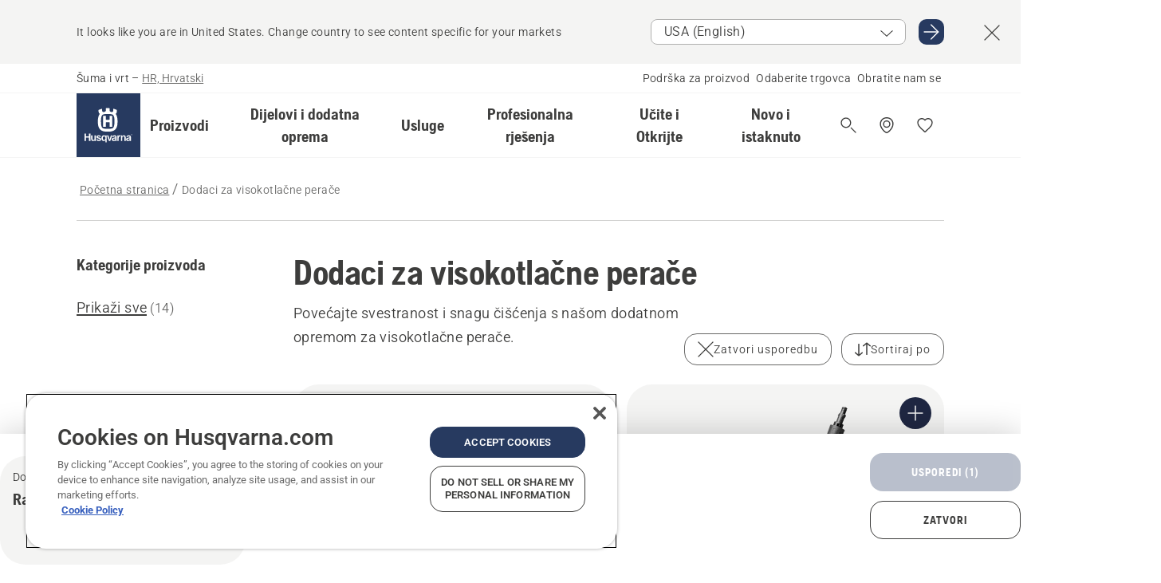

--- FILE ---
content_type: text/html; charset=utf-8
request_url: https://www.husqvarna.com/hr/dodaci-za-visokotlacne-perace/?comparing=true&products=%7B5BF0C391-5592-46BF-B3EA-79EE02438BC1%7D
body_size: 37815
content:

<!DOCTYPE html>
<html class="no-js" lang="hr-hr" dir="ltr" data-theme="hbd">
<head>
    <meta charset="utf-8" />
    
    	<title>Dodatna oprema za visokotlačne perače | Husqvarna HR</title>
	<meta name="description" property="og:description" content="Povećajte svestranost i snagu čišćenja vašeg Husqvarna miniwash stroja našom brojnom dodatnom opremom" />
	<link rel="canonical" href="https://www.husqvarna.com/hr/dodaci-za-visokotlacne-perace/" />
	<meta property="og:title" content="Dodatna oprema za visokotlačne perače" />
	<meta property="og:image" content="https://www-static-nw.husqvarna.com/-/images/aprimo/husqvarna/pressure-washers/photos/feature/h420-0583.jpg?v=b5e727bfd152aa71&amp;format=opengraph-cover" />
	<meta property="og:image:type" content="opengraph-cover" />
	<meta property="og:image:width" content="1200" />
	<meta property="og:image:height" content="630" />
	<meta name="keywords" content="miniwash, visokotlačni, perač" />
	<meta property="og:type" content="website" />
	<meta property="og:url" content="https://www.husqvarna.com/hr/dodaci-za-visokotlacne-perace/" />
	<meta property="og:locale" content="hr_HR" />

    <meta name="viewport" content="width=device-width, initial-scale=1.0" />

    <link rel="preload" href="https://www-static-nw.husqvarna.com/static/hbd/hbd-core.e4caaa68.css" as="style">
    <link rel="preload" href="https://www-static-nw.husqvarna.com/static/hbd/hbd.855dc307.css" as="style">
    <link rel="preload" href="https://www-static-nw.husqvarna.com/static/hbd/runtime.ac1ff80f.js" as="script" crossorigin>
    <link rel="preload" href="https://www-static-nw.husqvarna.com/static/hbd/vendors.17931955.js" as="script" crossorigin>
    
    

    <link rel="preload" href="https://www-static-nw.husqvarna.com/static/hbd/hbd-core.6c862177.js" as="script" crossorigin>
    <link rel="preload" href="https://www-static-nw.husqvarna.com/static/hbd/hbd-graphql.d799ca67.js" as="script" crossorigin>
    <link rel="preload" href="https://www-static-nw.husqvarna.com/static/hbd/hbd.c8cf696b.js" as="script" crossorigin>
    
    


    <link rel="icon" href="https://www-static-nw.husqvarna.com/static/hbd/assets/hbd-favicon.6d6d9a4b.ico" sizes="any">

    <link rel="apple-touch-icon" href="https://www-static-nw.husqvarna.com/static/hbd/assets/hbd-touch-icon-iphone.843a0610.png">
    <link rel="apple-touch-icon" href="https://www-static-nw.husqvarna.com/static/hbd/assets/hbd-touch-icon-ipad.4b01de1e.png" sizes="152x152">
    <link rel="apple-touch-icon" href="https://www-static-nw.husqvarna.com/static/hbd/assets/hbd-touch-icon-iphone-retina.57cf865b.png" sizes="167x167">
    <link rel="apple-touch-icon" href="https://www-static-nw.husqvarna.com/static/hbd/assets/hbd-touch-icon-ipad-retina.7679ea01.png" sizes="180x180">

    <link rel="stylesheet" href="https://www-static-nw.husqvarna.com/static/hbd/vendors.8003d671.css" />
    
    

    <link rel="stylesheet" href="https://www-static-nw.husqvarna.com/static/hbd/hbd-core.e4caaa68.css" />
    <link rel="stylesheet" href="https://www-static-nw.husqvarna.com/static/hbd/hbd.855dc307.css" />
    
    


    
    

    
    

    
    

    
    
    <script>trackingLayer = {
  "siteInfo": {
    "environment": "Production",
    "instance": "NXTEVOCD5",
    "version": "1.0.280-1-0-g8dd541f33d",
    "name": "hbd-hr-hr-hr",
    "language": "hr-hr",
    "languageCode": "hr",
    "countryCode": "hr"
  },
  "pageInfo": {
    "globalUrl": "/accessories-category/pressure-washer-accessories",
    "globalTitle": "Pressure Washer Accessories",
    "template": "AccessoryCategory",
    "modified": "2025-11-05",
    "responseCode": 200,
    "itemId": "{657E6DAC-D78D-410E-9FF9-FD1954A32050}",
    "hrefLangId": "{6AF76308-967D-4681-9D04-38B709BCADE7}",
    "csuOwner": "PGE"
  }
};dataLayer = [trackingLayer];</script>
        <!-- Google Tag Manager -->
<script>
    (function (w, d, s, l, i) {
        w[l] = w[l] || []; w[l].push({
            'gtm.start':
                new Date().getTime(), event: 'gtm.js'
        }); var f = d.getElementsByTagName(s)[0],
            j = d.createElement(s), dl = l != 'dataLayer' ? '&l=' + l : ''; j.async = true; j.src =
            'https://www.googletagmanager.com/gtm.js?id=' + i + dl; f.parentNode.insertBefore(j, f);
    })(window, document, 'script', 'dataLayer', 'GTM-NWGSNK5');</script>
 <!-- End Google Tag Manager -->

    <script src="https://cdn.cookielaw.org/scripttemplates/otSDKStub.js" crossorigin="anonymous" data-document-language="true" type="text/javascript" charset="UTF-8" data-domain-script="151f5b04-1638-46b5-8a9a-c1b14ac32d77"></script>
<script type="text/javascript">
    function OptanonWrapper() { }
</script>


    
    <script id="hbd-schema" type="application/ld+json">{
  "@context": "https://schema.org",
  "@graph": [
    {
      "@type": "ItemList",
      "name": "Dodatna oprema za visokotlačne perače",
      "description": "Povećajte svestranost i snagu čišćenja vašeg Husqvarna miniwash stroja našom brojnom dodatnom opremom",
      "itemListElement": [
        {
          "@type": "ListItem",
          "position": 1,
          "url": "/hr/dodaci-za-visokotlacne-perace/cistac-povrsine-sc300/",
          "name": "Čistač površine SC 300",
          "description": "SC 300 je čistač površina srednjih veličina. To je učinkovit dodatak za čišćenje s regulacijom snage, što olakšava odabir optimalnog tlaka. Pogodan je za čišćenje vertikalnih i vodoravnih površina kao što su terase, pristupni kolnici i zidovi. Odgovara serijama visokotlačnih perača 100-300.",
          "image": {
            "@type": "ImageObject",
            "url": [
              "https://www-static-nw.husqvarna.com/-/images/aprimo/husqvarna/pressure-washer-accessories/photos/studio/h410-1281.webp?v=eb554fda2a385d2a&format=SCHEMA_ORG_1_1",
              "https://www-static-nw.husqvarna.com/-/images/aprimo/husqvarna/pressure-washer-accessories/photos/studio/h410-1281.webp?v=eb554fdafac9dd3e&format=SCHEMA_ORG_4_3",
              "https://www-static-nw.husqvarna.com/-/images/aprimo/husqvarna/pressure-washer-accessories/photos/studio/h410-1281.webp?v=eb554fdaa3b18a9e&format=SCHEMA_ORG_16_9"
            ],
            "caption": "Surface Cleaner SC 300"
          }
        },
        {
          "@type": "ListItem",
          "position": 2,
          "url": "/hr/dodaci-za-visokotlacne-perace/cistac-povrsine-sc400/",
          "name": "Čistač površine SC 400",
          "description": "SC 400 je efikasan čistač površina s regulacijom snage. To je učinkovit dodatak za čišćenje s dodatnim setom visokoučinkovitih mlaznica koje čiste tvrdokornu prljavštinu. Pogodan je za čišćenje vertikalnih i vodoravnih površina kao što su terase, pristupni kolnici i zidovi. Odgovara serijama visokotlačnih perača 100-400 i opremljen je priključcima koji se mogu spajati i s drugim dodacima.",
          "image": {
            "@type": "ImageObject",
            "url": [
              "https://www-static-nw.husqvarna.com/-/images/aprimo/husqvarna/pressure-washer-accessories/photos/studio/h410-1282.webp?v=60d988f62a385d2a&format=SCHEMA_ORG_1_1",
              "https://www-static-nw.husqvarna.com/-/images/aprimo/husqvarna/pressure-washer-accessories/photos/studio/h410-1282.webp?v=60d988f6fac9dd3e&format=SCHEMA_ORG_4_3",
              "https://www-static-nw.husqvarna.com/-/images/aprimo/husqvarna/pressure-washer-accessories/photos/studio/h410-1282.webp?v=60d988f6a3b18a9e&format=SCHEMA_ORG_16_9"
            ],
            "caption": "Surface Cleaner SC 400"
          }
        },
        {
          "@type": "ListItem",
          "position": 3,
          "url": "/hr/dodaci-za-visokotlacne-perace/crijevo-za-ciscenje-cijevi/",
          "name": "Crijevo za čišćenje cijevi",
          "description": "Crijevo za čišćenje cijevi  savršen je dodatak kada čistite začepljene odvode ili kišne kanale. Uključene su dvije mlaznice koje omogućuju učinkovito čišćenje cijevi malih i velikih promjera.",
          "image": {
            "@type": "ImageObject",
            "url": [
              "https://www-static-nw.husqvarna.com/-/images/aprimo/husqvarna/pressure-washer-accessories/photos/studio/h410-1319.webp?v=e2478d072a385d2a&format=SCHEMA_ORG_1_1",
              "https://www-static-nw.husqvarna.com/-/images/aprimo/husqvarna/pressure-washer-accessories/photos/studio/h410-1319.webp?v=e2478d07fac9dd3e&format=SCHEMA_ORG_4_3",
              "https://www-static-nw.husqvarna.com/-/images/aprimo/husqvarna/pressure-washer-accessories/photos/studio/h410-1319.webp?v=e2478d07a3b18a9e&format=SCHEMA_ORG_16_9"
            ],
            "caption": "Pipe cleaning hose 15m"
          }
        },
        {
          "@type": "ListItem",
          "position": 4,
          "url": "/hr/dodaci-za-visokotlacne-perace/deterdzent-i-vosak-za-pranje-vozila/",
          "name": "Deterdžent i vosak za pranje vozila",
          "description": "Snažan i nježan deterdžent prvenstveno namijenjen za pranje automobila ili drugih vrsta vozila s osjetljivim površinama. Deterdžent ima 3-u-1 efekt: pranje, čišćenje i sjaj. Ako želite najbolji rezultat, ne dopustite da se sredstvo ne osuši na primijenjenoj površini, i ne koristite ga na izravnoj sunčevoj svjetlosti.",
          "image": {
            "@type": "ImageObject",
            "url": [
              "https://www-static-nw.husqvarna.com/-/images/aprimo/husqvarna/pressure-washer-accessories/photos/studio/h410-1322.webp?v=1cbfe33f2a385d2a&format=SCHEMA_ORG_1_1",
              "https://www-static-nw.husqvarna.com/-/images/aprimo/husqvarna/pressure-washer-accessories/photos/studio/h410-1322.webp?v=1cbfe33ffac9dd3e&format=SCHEMA_ORG_4_3",
              "https://www-static-nw.husqvarna.com/-/images/aprimo/husqvarna/pressure-washer-accessories/photos/studio/h410-1322.webp?v=1cbfe33fa3b18a9e&format=SCHEMA_ORG_16_9"
            ],
            "caption": "Vehicle Cleaner & Wax"
          }
        },
        {
          "@type": "ListItem",
          "position": 5,
          "url": "/hr/dodaci-za-visokotlacne-perace/deterdzent-za-pranje-drvenih-i-kamenih-povrsina/",
          "name": "Deterdžent za pranje drvenih i kamenih površina",
          "description": "Visoko učinkovit deterdžent idealan za čišćenje pločnika, cigle i drvenih površina. Također je pogodan za druge površine za čišćenje koje podnose vodu.",
          "image": {
            "@type": "ImageObject",
            "url": [
              "https://www-static-nw.husqvarna.com/-/images/aprimo/husqvarna/pressure-washer-accessories/photos/studio/h410-1321.webp?v=bf9fc292a385d2a&format=SCHEMA_ORG_1_1",
              "https://www-static-nw.husqvarna.com/-/images/aprimo/husqvarna/pressure-washer-accessories/photos/studio/h410-1321.webp?v=bf9fc29fac9dd3e&format=SCHEMA_ORG_4_3",
              "https://www-static-nw.husqvarna.com/-/images/aprimo/husqvarna/pressure-washer-accessories/photos/studio/h410-1321.webp?v=bf9fc29a3b18a9e&format=SCHEMA_ORG_16_9"
            ],
            "caption": "Stone and Wood Cleaner"
          }
        },
        {
          "@type": "ListItem",
          "position": 6,
          "url": "/hr/dodaci-za-visokotlacne-perace/filtar-za-vodu/",
          "name": "Filtar za vodu",
          "description": "Filtar vode štiti pumpu od oštećenja uzrokovanih prljavštinom u vodi. ¾ \"Priključak. Za seriju visokotlačnih perača od 100-300.",
          "image": {
            "@type": "ImageObject",
            "url": [
              "https://www-static-nw.husqvarna.com/-/images/aprimo/husqvarna/pressure-washer-accessories/photos/studio/h410-1312.webp?v=ac425a5a2a385d2a&format=SCHEMA_ORG_1_1",
              "https://www-static-nw.husqvarna.com/-/images/aprimo/husqvarna/pressure-washer-accessories/photos/studio/h410-1312.webp?v=ac425a5afac9dd3e&format=SCHEMA_ORG_4_3",
              "https://www-static-nw.husqvarna.com/-/images/aprimo/husqvarna/pressure-washer-accessories/photos/studio/h410-1312.webp?v=ac425a5aa3b18a9e&format=SCHEMA_ORG_16_9"
            ],
            "caption": "Water Filter"
          }
        },
        {
          "@type": "ListItem",
          "position": 7,
          "url": "/hr/dodaci-za-visokotlacne-perace/komplet-za-pranje-vozila/",
          "name": "Kit za pranje vozila",
          "description": "Ovaj kit za pranje vozila sadrži široku mlaznicu za brzo i nježno čišćenje osjetljivih površina, nagnutu mlaznicu za teško dostupna područja i četku za pranje s gumenim brisačem.",
          "image": {
            "@type": "ImageObject",
            "url": [
              "https://www-static-nw.husqvarna.com/-/images/aprimo/husqvarna/pressure-washer-accessories/photos/studio/h410-1317.webp?v=45d3de32a385d2a&format=SCHEMA_ORG_1_1",
              "https://www-static-nw.husqvarna.com/-/images/aprimo/husqvarna/pressure-washer-accessories/photos/studio/h410-1317.webp?v=45d3de3fac9dd3e&format=SCHEMA_ORG_4_3",
              "https://www-static-nw.husqvarna.com/-/images/aprimo/husqvarna/pressure-washer-accessories/photos/studio/h410-1317.webp?v=45d3de3a3b18a9e&format=SCHEMA_ORG_16_9"
            ],
            "caption": "Vehicle Kit"
          }
        },
        {
          "@type": "ListItem",
          "position": 8,
          "url": "/hr/dodaci-za-visokotlacne-perace/kutni-prikljucak-s-mlaznicom/",
          "name": "Kutni priključak s mlaznicom",
          "description": "Kutni priključak s integriranom mlaznicom savršen je za čišćenje teško dostupnih lokacija kao što su mjesta ispod šasije automobila, krovova automobila ili žlijebova.",
          "image": {
            "@type": "ImageObject",
            "url": [
              "https://www-static-nw.husqvarna.com/-/images/aprimo/husqvarna/pressure-washer-accessories/photos/studio/h410-1320.webp?v=5f8c51682a385d2a&format=SCHEMA_ORG_1_1",
              "https://www-static-nw.husqvarna.com/-/images/aprimo/husqvarna/pressure-washer-accessories/photos/studio/h410-1320.webp?v=5f8c5168fac9dd3e&format=SCHEMA_ORG_4_3",
              "https://www-static-nw.husqvarna.com/-/images/aprimo/husqvarna/pressure-washer-accessories/photos/studio/h410-1320.webp?v=5f8c5168a3b18a9e&format=SCHEMA_ORG_16_9"
            ],
            "caption": "Angled spray lance"
          }
        },
        {
          "@type": "ListItem",
          "position": 9,
          "url": "/hr/dodaci-za-visokotlacne-perace/produzna-cijev-ojacana-tekstilom/",
          "name": "Produžna cijev ojačana tekstilom",
          "description": "Produžna cijev duga 8 metara ojačana tekstilom opremljena je brzim priključkom te znatno povećava doseg rada, bez ugrožavanja dotoka električne energije i vode. Može se koristiti za tlak do 150 bara i temperature do 65 ° C",
          "image": {
            "@type": "ImageObject",
            "url": [
              "https://www-static-nw.husqvarna.com/-/images/aprimo/husqvarna/pressure-washer-accessories/photos/studio/h410-1285.webp?v=b0e6686b2a385d2a&format=SCHEMA_ORG_1_1",
              "https://www-static-nw.husqvarna.com/-/images/aprimo/husqvarna/pressure-washer-accessories/photos/studio/h410-1285.webp?v=b0e6686bfac9dd3e&format=SCHEMA_ORG_4_3",
              "https://www-static-nw.husqvarna.com/-/images/aprimo/husqvarna/pressure-washer-accessories/photos/studio/h410-1285.webp?v=b0e6686ba3b18a9e&format=SCHEMA_ORG_16_9"
            ],
            "caption": "Extension hose 8m"
          }
        },
        {
          "@type": "ListItem",
          "position": 10,
          "url": "/hr/dodaci-za-visokotlacne-perace/produzno-crijevo-s-celicnim-ojacanjem/",
          "name": "Produžno crijevo s čeličnim ojačanjem",
          "description": "Produžno crijevo dužine 10 metara s brzim spajanjem. Imaju gumenu oblogu i čeličnu armaturu koja osigurava robusnu i visoko fleksibilnu cijev. Značajno povećava doseg rada bez ugrožavanja dotoka električne energije i vode. Može se koristiti za tlak do 160 bara i temperature do 100 ° C",
          "image": {
            "@type": "ImageObject",
            "url": [
              "https://www-static-nw.husqvarna.com/-/images/aprimo/husqvarna/pressure-washer-accessories/photos/studio/h410-1318.webp?v=a5867e022a385d2a&format=SCHEMA_ORG_1_1",
              "https://www-static-nw.husqvarna.com/-/images/aprimo/husqvarna/pressure-washer-accessories/photos/studio/h410-1318.webp?v=a5867e02fac9dd3e&format=SCHEMA_ORG_4_3",
              "https://www-static-nw.husqvarna.com/-/images/aprimo/husqvarna/pressure-washer-accessories/photos/studio/h410-1318.webp?v=a5867e02a3b18a9e&format=SCHEMA_ORG_16_9"
            ],
            "caption": "Steel armed extension hose"
          }
        },
        {
          "@type": "ListItem",
          "position": 11,
          "url": "/hr/dodaci-za-visokotlacne-perace/rasprsivac-pjene-fs300/",
          "name": "Raspršivač pjene FS 300",
          "description": "FS 300 učinkovit je brz raspršivač pjene s gumbom za doziranje za savršeno doziranje ovisno o zadatku. Mješavina zraka i deterdženta stvara mlaz pjene, a pjena se zatim drži dugo dajući bolji učinak deterdženta. Pjena za prskanje FS 300 štedi do 30% deterdženta u usporedbi sa standardnim raspršivačem pjene.",
          "image": {
            "@type": "ImageObject",
            "url": [
              "https://www-static-nw.husqvarna.com/-/images/aprimo/husqvarna/pressure-washer-accessories/photos/studio/h410-1284.webp?v=fab106a2a385d2a&format=SCHEMA_ORG_1_1",
              "https://www-static-nw.husqvarna.com/-/images/aprimo/husqvarna/pressure-washer-accessories/photos/studio/h410-1284.webp?v=fab106afac9dd3e&format=SCHEMA_ORG_4_3",
              "https://www-static-nw.husqvarna.com/-/images/aprimo/husqvarna/pressure-washer-accessories/photos/studio/h410-1284.webp?v=fab106aa3b18a9e&format=SCHEMA_ORG_16_9"
            ],
            "caption": "Foam sprayer FS 300"
          }
        },
        {
          "@type": "ListItem",
          "position": 12,
          "url": "/hr/dodaci-za-visokotlacne-perace/rotirajuci-kit-s-cetkom/",
          "name": "Rotirajući kit s četkom",
          "description": "Kit s rotirajućom četkom ima tri različite četke koje se mogu montirati za mekane, tvrde i teško dostupne površine. Ima ugrađeni spremnik za deterdžent s regulacijom za savršeno doziranje.",
          "image": {
            "@type": "ImageObject",
            "url": [
              "https://www-static-nw.husqvarna.com/-/images/aprimo/husqvarna/pressure-washer-accessories/photos/studio/h410-1283.webp?v=ed95ba9f2a385d2a&format=SCHEMA_ORG_1_1",
              "https://www-static-nw.husqvarna.com/-/images/aprimo/husqvarna/pressure-washer-accessories/photos/studio/h410-1283.webp?v=ed95ba9ffac9dd3e&format=SCHEMA_ORG_4_3",
              "https://www-static-nw.husqvarna.com/-/images/aprimo/husqvarna/pressure-washer-accessories/photos/studio/h410-1283.webp?v=ed95ba9fa3b18a9e&format=SCHEMA_ORG_16_9"
            ],
            "caption": "Rotating Brush kit"
          }
        }
      ]
    },
    {
      "@type": "ItemPage",
      "url": "https://www.husqvarna.com/hr/dodaci-za-visokotlacne-perace/",
      "name": "Dodaci za visokotlačne perače"
    },
    {
      "@type": "BreadcrumbList",
      "itemListElement": [
        {
          "@type": "ListItem",
          "name": "Početna stranica",
          "item": "https://www.husqvarna.com/hr/",
          "position": 1
        },
        {
          "@type": "ListItem",
          "name": "Dodaci za visokotlačne perače",
          "item": "https://www.husqvarna.com/hr/dodaci-za-visokotlacne-perace/",
          "position": 2
        }
      ]
    }
  ]
}</script>
    
    
</head>
<body>
        <!-- Google Tag Manager (noscript) -->
    <noscript>
        <iframe src="https://www.googletagmanager.com/ns.html?id=GTM-NWGSNK5" title="Google Tag Manager"
                height="0" width="0" style="display:none;visibility:hidden"></iframe>
    </noscript>
    <!-- End Google Tag Manager (noscript) -->


    <div class="hui-page hbd-page">

        


<div id="react_0HNIJ4UP069PO"></div>
<script>window.addEventListener('DOMContentLoaded', function() {if (typeof(ReactDOMClient) !== "undefined") { ReactDOMClient.createRoot(document.getElementById("react_0HNIJ4UP069PO")).render(React.createElement(CountrySuggest, {"description":"It looks like you are in {country}. Change country to see content specific for your markets","selectOtherMarket":"Other country or area","messages":{"countrySelector.selectMarketLabel":"Odaberite tržište","countrySelector.goToMarketAriaLabel":"Idi na {market}","countrySelector.closeButtonAriaLabel":"Zatvori banner s prijedlogom zemlje"},"locale":"hr-HR"}))}});</script>


<div id="react_0HNIJ4UP069PP"></div>
<script>window.addEventListener('DOMContentLoaded', function() {if (typeof(ReactDOMClient) !== "undefined") { ReactDOMClient.createRoot(document.getElementById("react_0HNIJ4UP069PP")).render(React.createElement(TopBanner, {"links":[],"variant":"Primary"}))}});</script>


<div id="react_0HNIJ4UP069PS"><header role="banner" aria-label="Main" class="_0TxBeWAvvsz+vk4hhHa9vQ==" data-ui-component="MainNavigation"><div class="XMHQLqF4SUc-6-BDqsF81g=="><div class="uSBxaC7n uiIh47Y7 uzfsTf03" style="--ui-sm-py:2"><div class="uoCsWAYD uy09N2ne uPSM6-iw uiytIAkK" style="--ui-sm-gap:5"><div class="uVQHIWAi"><div class="Otw42WHdOq33OiEBWGgo1g== ugRU3HGQ uQ4aIXV3"><span class="uzD7pFtNwXhNcpkwszZKIw==">Šuma i vrt</span> <!-- -->–<!-- --> <button type="button" class="uo9X32Bd u32VY3YO fGtNKFe8iRS141ukKkPiCQ==">HR, Hrvatski</button></div></div><nav aria-label="Usluge"><ul class="uPSM6-iw uiytIAkK mYHwRlTnk+zfCqgatOT-5g==" style="--ui-sm-gap:2"><li class="_8wMRltLUraQvGgDbsjQ+ag== ugRU3HGQ uxv-9nLh uQ4aIXV3" style="--ui-sm-px:1"><a href="/hr/podrska/" target="" title="" class="uZHfHJIn">Podrška za proizvod</a></li><li class="_8wMRltLUraQvGgDbsjQ+ag== ugRU3HGQ uxv-9nLh uQ4aIXV3" style="--ui-sm-px:1"><a href="/hr/lokator-husqvarna-trgovina/" target="" title="" class="uZHfHJIn">Odaberite trgovca</a></li><li class="_8wMRltLUraQvGgDbsjQ+ag== ugRU3HGQ uxv-9nLh uQ4aIXV3" style="--ui-sm-px:1"><a href="/hr/podrska/kontaktirajte-nas/" target="" title="" class="uZHfHJIn">Obratite nam se</a></li></ul></nav></div></div></div><nav class="_77pHM-JHTSBT+EPE5DGvxA==" aria-label="Global"><div class="uSBxaC7n u6zSNzRt u3kAO-la"><div class="uoCsWAYD uPSM6-iw uY-d1Ts5 uiytIAkK" style="--ui-sm-gap:3;--ui-md-gap:4"><a id="cc8936ab41b142098792a78397f0869e" href="/hr/" class="uZHfHJIn uEj5WocNdINM0Urm5LHveQ==" aria-label="Početna stranica"><svg aria-hidden="true" class="us-NkA9u vCy88mlv5LjW4H8ITjG6Xg== u3IFqJL8 u-GWObsf u2cpEdV0" style="--ui-sm-s:10;--ui-lg-s:15"><use href="/static/hbd/assets/icons.27919baa.svg#husqvarna-logo-text"></use></svg></a><div class="u7hPjq9s b2SlaLFu1+jqcHsW+4Y+uw=="><div class="u7hPjq9s u4TFckAP"><div id="navigation-mobile-focus-trap-firstTrap" tabindex="0"></div><div class="ubrBIuT0 uxv-9nLh uoCsWAYD uiytIAkK PeuLjE-ersS6zotFzInbbQ==" style="--ui-sm-px:2"><div class="ucHWfxgX"><p class="ugRU3HGQ uFi7JbtY"></p></div><button type="button" class="u3OpNcWE uLGRsYIv uaIJqYxQ uy-IAAOs" style="--ui-btn-cx:50%;--ui-btn-cy:50%" aria-label="Zatvori navigaciju"><svg aria-hidden="true" class="us-NkA9u uEC3XEnT u3IFqJL8" style="--ui-sm-s:5"><use href="/static/hbd/assets/icons.27919baa.svg#close"></use></svg><span class="ub05h2c3"></span></button></div><div class="u7hPjq9s uiytIAkK uzwonL-u u5m-A9gv lvUmJ8bvxaPjtg-ZPIozwQ=="><div class="uGaFfQ4s uxv-9nLh ubE3ebLc uzfsTf03 u5nlXyxP u7hPjq9s uWPRFVaF uIg-hTmM" style="--ui-sm-px:6;--ui-lg-px:0;--ui-sm-py:3;--ui-lg-py:0"><div class="u7hPjq9s oBD4wcuDfDFXgyClNP76Lg=="><div class="OQ1fhZeHedPk-AjsJfeezA=="><div><div class="NQn52AVwHjwOFmJrBTm5Yw== XjlailUrV2bP-RqA+LYnOQ=="><button type="button" class="uo9X32Bd uxv-9nLh ur8NhxWr uzfsTf03 TFL5h9tGVKroYlKVY7J6bQ== XkUF-LJs9eW46umbiS8F1g==" style="--ui-sm-px:4;--ui-md-px:3;--ui-sm-py:3" aria-expanded="false"><span class="u7hPjq9s u18bDcVI uVlWFPAP uoCsWAYD uy09N2ne uPSM6-iw uiytIAkK buiDgiJ9y3SPg1VSKFN9uA==" style="--ui-sm-gap:4"><span class="X9D68nbjuhd172ecd9Wfow== ugRU3HGQ ujd3WTBv">Proizvodi</span><svg aria-hidden="true" class="us-NkA9u ui-rtl-mirror VtqcbORui8y5RkkLxQDggA== u3IFqJL8" style="--ui-sm-s:4"><use href="/static/hbd/assets/icons.27919baa.svg#angle-right"></use></svg></span></button><div class="u7hPjq9s kXdilRabscSe4z3w-lqxcg=="><div class="uSBxaC7n u6zSNzRt u3kAO-la"><div class="u7hPjq9s uzfsTf03 u5nlXyxP uiytIAkK _2i0aDB1RZKfG7AvCnQ4AqA==" style="--ui-sm-py:0;--ui-lg-py:10"><div class="u7hPjq9s ucE0xXE4 uVQHIWAi _8+3oB-uW4DaUU6j9zPGIxw==" style="--ui-lg-w:71" data-depth="2"><div class="-W-J9rZ4QZeo5-Ep2E033Q=="><button type="button" class="uo9X32Bd u7hPjq9s uQy-zy5Z pRy+lhrJQUOIQXLdo2nERQ==" style="--ui-sm-br:4"><div class="u18bDcVI uoCsWAYD uy09N2ne uPSM6-iw uiytIAkK" style="--ui-sm-gap:4"><p class="jx9YjxawtpFnz91SqZVTeg== ugRU3HGQ ufOfyEzZ">Piljenje i rezanje</p><svg aria-hidden="true" class="us-NkA9u ui-rtl-mirror u3IFqJL8" style="--ui-sm-s:4"><use href="/static/hbd/assets/icons.27919baa.svg#angle-right"></use></svg></div></button></div><div class="-W-J9rZ4QZeo5-Ep2E033Q=="><button type="button" class="uo9X32Bd u7hPjq9s uQy-zy5Z pRy+lhrJQUOIQXLdo2nERQ==" style="--ui-sm-br:4"><div class="u18bDcVI uoCsWAYD uy09N2ne uPSM6-iw uiytIAkK" style="--ui-sm-gap:4"><p class="jx9YjxawtpFnz91SqZVTeg== ugRU3HGQ ufOfyEzZ">Košnja travnjaka</p><svg aria-hidden="true" class="us-NkA9u ui-rtl-mirror u3IFqJL8" style="--ui-sm-s:4"><use href="/static/hbd/assets/icons.27919baa.svg#angle-right"></use></svg></div></button></div><div class="-W-J9rZ4QZeo5-Ep2E033Q=="><button type="button" class="uo9X32Bd u7hPjq9s uQy-zy5Z pRy+lhrJQUOIQXLdo2nERQ==" style="--ui-sm-br:4"><div class="u18bDcVI uoCsWAYD uy09N2ne uPSM6-iw uiytIAkK" style="--ui-sm-gap:4"><p class="jx9YjxawtpFnz91SqZVTeg== ugRU3HGQ ufOfyEzZ">Košnja i čišćenje</p><svg aria-hidden="true" class="us-NkA9u ui-rtl-mirror u3IFqJL8" style="--ui-sm-s:4"><use href="/static/hbd/assets/icons.27919baa.svg#angle-right"></use></svg></div></button></div><div class="-W-J9rZ4QZeo5-Ep2E033Q=="><button type="button" class="uo9X32Bd u7hPjq9s uQy-zy5Z pRy+lhrJQUOIQXLdo2nERQ==" style="--ui-sm-br:4"><div class="u18bDcVI uoCsWAYD uy09N2ne uPSM6-iw uiytIAkK" style="--ui-sm-gap:4"><p class="jx9YjxawtpFnz91SqZVTeg== ugRU3HGQ ufOfyEzZ">Održavanje tla, terena i imanja</p><svg aria-hidden="true" class="us-NkA9u ui-rtl-mirror u3IFqJL8" style="--ui-sm-s:4"><use href="/static/hbd/assets/icons.27919baa.svg#angle-right"></use></svg></div></button></div><div class="-W-J9rZ4QZeo5-Ep2E033Q=="><button type="button" class="uo9X32Bd u7hPjq9s uQy-zy5Z pRy+lhrJQUOIQXLdo2nERQ==" style="--ui-sm-br:4"><div class="u18bDcVI uoCsWAYD uy09N2ne uPSM6-iw uiytIAkK" style="--ui-sm-gap:4"><p class="jx9YjxawtpFnz91SqZVTeg== ugRU3HGQ ufOfyEzZ">Čišćenje</p><svg aria-hidden="true" class="us-NkA9u ui-rtl-mirror u3IFqJL8" style="--ui-sm-s:4"><use href="/static/hbd/assets/icons.27919baa.svg#angle-right"></use></svg></div></button></div><div class="-W-J9rZ4QZeo5-Ep2E033Q=="><button type="button" class="uo9X32Bd u7hPjq9s uQy-zy5Z pRy+lhrJQUOIQXLdo2nERQ==" style="--ui-sm-br:4"><div class="u18bDcVI uoCsWAYD uy09N2ne uPSM6-iw uiytIAkK" style="--ui-sm-gap:4"><p class="jx9YjxawtpFnz91SqZVTeg== ugRU3HGQ ufOfyEzZ">Baterijsko napajanje</p><svg aria-hidden="true" class="us-NkA9u ui-rtl-mirror u3IFqJL8" style="--ui-sm-s:4"><use href="/static/hbd/assets/icons.27919baa.svg#angle-right"></use></svg></div></button></div><div class="-W-J9rZ4QZeo5-Ep2E033Q=="><button type="button" class="uo9X32Bd u7hPjq9s uQy-zy5Z pRy+lhrJQUOIQXLdo2nERQ==" style="--ui-sm-br:4"><div class="u18bDcVI uoCsWAYD uy09N2ne uPSM6-iw uiytIAkK" style="--ui-sm-gap:4"><p class="jx9YjxawtpFnz91SqZVTeg== ugRU3HGQ ufOfyEzZ">Oprema, odjeća i potrošni materijal</p><svg aria-hidden="true" class="us-NkA9u ui-rtl-mirror u3IFqJL8" style="--ui-sm-s:4"><use href="/static/hbd/assets/icons.27919baa.svg#angle-right"></use></svg></div></button></div><div class="-W-J9rZ4QZeo5-Ep2E033Q=="><button type="button" class="uo9X32Bd u7hPjq9s uQy-zy5Z pRy+lhrJQUOIQXLdo2nERQ==" style="--ui-sm-br:4"><div class="u18bDcVI uoCsWAYD uy09N2ne uPSM6-iw uiytIAkK" style="--ui-sm-gap:4"><p class="jx9YjxawtpFnz91SqZVTeg== ugRU3HGQ ufOfyEzZ">Dijelovi i dodatna oprema</p><svg aria-hidden="true" class="us-NkA9u ui-rtl-mirror u3IFqJL8" style="--ui-sm-s:4"><use href="/static/hbd/assets/icons.27919baa.svg#angle-right"></use></svg></div></button></div></div><div class="u7hPjq9s uWswdYXc uQS9r--H uiytIAkK WkEDtZkgC+40Lw8boYJ2qw==" data-depth="3"><div class="ucHWfxgX uHXX0h5Y _6UOc4C0vnhav0d3+YsdBWg=="><div class="uiytIAkK uzwonL-u u5m-A9gv UHSSs8xTz2RiBtlmwOG7Sw=="><div class="uGaFfQ4s uZPpfqyY uoNhSvTV uBwO2KAL urQOBR1Y uWPRFVaF uemGGq7c" style="--ui-sm-pr:0;--ui-lg-pr:7;--ui-sm-pl:0;--ui-lg-pl:15"><div><div class="o9vVNf-rpSGSZ89XN8g8Xw=="><div style="width:50%"><div class="uUjJLonN UeLm27Vt5pb3WicR6onRVQ==" style="--ui-sm-mb:8"><div id="link-group-title_motornePile" class="eKweNcVlyCgajR+zjBZJPg== ugRU3HGQ uUjJLonN ufOfyEzZ" style="--ui-sm-mb:3">Motorne pile</div><ul class="EEh7+UCRq-JKFpuVwu2vXQ==" aria-labelledby="link-group-title_motornePile"><li class="qbJuONFqWw8KTndKhl89Zw== ugRU3HGQ uQ4aIXV3"><a href="/hr/motorne-pile/" class="uZHfHJIn pRKxpccoL3RWAFYoYQ179g==">Kompletna ponuda - Motorne pile</a></li><li class="qbJuONFqWw8KTndKhl89Zw== ugRU3HGQ uQ4aIXV3"><a href="/hr/motorne-pile/profesionalne-motorne-pile/" class="uZHfHJIn pRKxpccoL3RWAFYoYQ179g==">Profesionalne motorne pile</a></li><li class="qbJuONFqWw8KTndKhl89Zw== ugRU3HGQ uQ4aIXV3"><a href="/hr/motorne-pile/baterijske-i-elektricne-motorne-pile/" class="uZHfHJIn pRKxpccoL3RWAFYoYQ179g==">Baterijske i električne motorne pile</a></li><li class="qbJuONFqWw8KTndKhl89Zw== ugRU3HGQ uQ4aIXV3"><a href="/hr/motorne-pile/benzinske-motorne-pile/" class="uZHfHJIn pRKxpccoL3RWAFYoYQ179g==">Benzinske motorne pile</a></li><li class="qbJuONFqWw8KTndKhl89Zw== ugRU3HGQ uQ4aIXV3"><a href="/hr/motorne-pile/motorne-pile-za-odrzavanje-stabala/" class="uZHfHJIn pRKxpccoL3RWAFYoYQ179g==">Motorne pile za održavanje stabala</a></li><li class="qbJuONFqWw8KTndKhl89Zw== ugRU3HGQ uQ4aIXV3"><a href="/hr/dijelovi-i-dodatna-oprema-za-motorne-pile/" class="uZHfHJIn pRKxpccoL3RWAFYoYQ179g==">Svi dijelovi za motorne pile</a></li></ul></div><div class="uUjJLonN UeLm27Vt5pb3WicR6onRVQ==" style="--ui-sm-mb:0"><div id="link-group-title_rucnePile" class="eKweNcVlyCgajR+zjBZJPg== ugRU3HGQ uUjJLonN ufOfyEzZ" style="--ui-sm-mb:3">Ručne pile</div><ul class="EEh7+UCRq-JKFpuVwu2vXQ==" aria-labelledby="link-group-title_rucnePile"><li class="qbJuONFqWw8KTndKhl89Zw== ugRU3HGQ uQ4aIXV3"><a href="/hr/pruners-secateurs/" class="uZHfHJIn pRKxpccoL3RWAFYoYQ179g==">Kompletna ponuda - Ručne pile</a></li></ul></div></div><div style="width:50%"><div class="uUjJLonN UeLm27Vt5pb3WicR6onRVQ==" style="--ui-sm-mb:8"><div id="link-group-title_stapnePile" class="eKweNcVlyCgajR+zjBZJPg== ugRU3HGQ uUjJLonN ufOfyEzZ" style="--ui-sm-mb:3">Štapne pile</div><ul class="EEh7+UCRq-JKFpuVwu2vXQ==" aria-labelledby="link-group-title_stapnePile"><li class="qbJuONFqWw8KTndKhl89Zw== ugRU3HGQ uQ4aIXV3"><a href="/hr/stapne-pile/" class="uZHfHJIn pRKxpccoL3RWAFYoYQ179g==">Kompletna ponuda - Štapne pile</a></li><li class="qbJuONFqWw8KTndKhl89Zw== ugRU3HGQ uQ4aIXV3"><a href="/hr/stapne-pile/profesionalne-stapne-pile/" class="uZHfHJIn pRKxpccoL3RWAFYoYQ179g==">Profesionalne štapne pile</a></li><li class="qbJuONFqWw8KTndKhl89Zw== ugRU3HGQ uQ4aIXV3"><a href="/hr/stapne-pile/baterijske-stapne-pile/" class="uZHfHJIn pRKxpccoL3RWAFYoYQ179g==">Baterijske i električne štapne pile</a></li><li class="qbJuONFqWw8KTndKhl89Zw== ugRU3HGQ uQ4aIXV3"><a href="/hr/stapne-pile/benzinske-stapne-pile/" class="uZHfHJIn pRKxpccoL3RWAFYoYQ179g==">Benzinske štapne pile</a></li><li class="qbJuONFqWw8KTndKhl89Zw== ugRU3HGQ uQ4aIXV3"><a href="/hr/dijelovi-i-dodatna-oprema-za-stapne-pile/" class="uZHfHJIn pRKxpccoL3RWAFYoYQ179g==">Svi dijelovi za štapne pile</a></li></ul></div></div></div></div></div></div></div><div class="um1EQgy- uVQHIWAi"><div class="xAH2w+5ebH696x92Kx0-og=="><div class="s-Cazjv0GCC0BV2R4zeycQ== ugRU3HGQ uUjJLonN ufOfyEzZ" style="--ui-sm-mb:3">Također pogledajte</div><ul class="faxdOLQmEUIN1IDU9u82hQ=="><li class="UzfNh-QBouRiq0Xj9LRSDg== ugRU3HGQ uQ4aIXV3"><a href="/hr/baza-znanja/vodic-za-vodilice-i-lance/" class="uZHfHJIn Vfwu2SwB2mQinKhNngvUiA==">Vodič za vodilice i lance</a></li><li class="UzfNh-QBouRiq0Xj9LRSDg== ugRU3HGQ uQ4aIXV3"><a href="/hr/sumarski-alati-i-sjekire/" class="uZHfHJIn Vfwu2SwB2mQinKhNngvUiA==">Šumarski alati i sjekire</a></li></ul></div></div></div><div class="u7hPjq9s uWswdYXc uQS9r--H uiytIAkK WkEDtZkgC+40Lw8boYJ2qw==" data-depth="3"><div class="ucHWfxgX uHXX0h5Y _6UOc4C0vnhav0d3+YsdBWg=="><div class="uiytIAkK uzwonL-u u5m-A9gv UHSSs8xTz2RiBtlmwOG7Sw=="><div class="uGaFfQ4s uZPpfqyY uoNhSvTV uBwO2KAL urQOBR1Y uWPRFVaF uemGGq7c" style="--ui-sm-pr:0;--ui-lg-pr:7;--ui-sm-pl:0;--ui-lg-pl:15"><div><div class="o9vVNf-rpSGSZ89XN8g8Xw=="><div style="width:50%"><div class="uUjJLonN UeLm27Vt5pb3WicR6onRVQ==" style="--ui-sm-mb:8"><div id="link-group-title_robotskeKosilice" class="eKweNcVlyCgajR+zjBZJPg== ugRU3HGQ uUjJLonN ufOfyEzZ" style="--ui-sm-mb:3">Robotske kosilice</div><ul class="EEh7+UCRq-JKFpuVwu2vXQ==" aria-labelledby="link-group-title_robotskeKosilice"><li class="qbJuONFqWw8KTndKhl89Zw== ugRU3HGQ uQ4aIXV3"><a href="/hr/robotske-kosilice/" class="uZHfHJIn pRKxpccoL3RWAFYoYQ179g==">Kompletna ponuda - Robotske kosilice</a></li><li class="qbJuONFqWw8KTndKhl89Zw== ugRU3HGQ uQ4aIXV3"><a href="/hr/robotske-kosilice/profesionalne-robotske-kosilice/" class="uZHfHJIn pRKxpccoL3RWAFYoYQ179g==">Profesionalne robotske kosilice</a></li><li class="qbJuONFqWw8KTndKhl89Zw== ugRU3HGQ uQ4aIXV3"><a href="/hr/robotske-kosilice/without-perimeter-wire/" class="uZHfHJIn pRKxpccoL3RWAFYoYQ179g==">Robotske kosilice bez obodne žice</a></li><li class="qbJuONFqWw8KTndKhl89Zw== ugRU3HGQ uQ4aIXV3"><a href="/hr/dijelovi-i-dodatna-oprema-za-robotske-kosilice/" class="uZHfHJIn pRKxpccoL3RWAFYoYQ179g==">Svi dijelovi za robotske kosilice</a></li></ul></div><div class="uUjJLonN UeLm27Vt5pb3WicR6onRVQ==" style="--ui-sm-mb:8"><div id="link-group-title_zeroTurnKosilice" class="eKweNcVlyCgajR+zjBZJPg== ugRU3HGQ uUjJLonN ufOfyEzZ" style="--ui-sm-mb:3">&#x27;Zero turn&#x27; kosilice</div><ul class="EEh7+UCRq-JKFpuVwu2vXQ==" aria-labelledby="link-group-title_zeroTurnKosilice"><li class="qbJuONFqWw8KTndKhl89Zw== ugRU3HGQ uQ4aIXV3"><a href="/hr/kosilice-s-okretom-u-mjestu/" class="uZHfHJIn pRKxpccoL3RWAFYoYQ179g==">Kompletna ponuda - Kosilice s okretom u mjestu</a></li><li class="qbJuONFqWw8KTndKhl89Zw== ugRU3HGQ uQ4aIXV3"><a href="/hr/kosilice-s-okretom-u-mjestu/profesionalne-kosilice-s-okretanjem-na-mjestu/" class="uZHfHJIn pRKxpccoL3RWAFYoYQ179g==">Profesionalne &#x27;Zero turn&#x27; kosilice</a></li><li class="qbJuONFqWw8KTndKhl89Zw== ugRU3HGQ uQ4aIXV3"><a href="/hr/dijelovi-i-dodatna-oprema-za-kosilice-s-okretanjem-na-mjestu/" class="uZHfHJIn pRKxpccoL3RWAFYoYQ179g==">Svi dijelovi za kosilice s okretom na mjestu</a></li></ul></div><div class="uUjJLonN UeLm27Vt5pb3WicR6onRVQ==" style="--ui-sm-mb:8"><div id="link-group-title_vrtniTraktori" class="eKweNcVlyCgajR+zjBZJPg== ugRU3HGQ uUjJLonN ufOfyEzZ" style="--ui-sm-mb:3">Vrtni traktori</div><ul class="EEh7+UCRq-JKFpuVwu2vXQ==" aria-labelledby="link-group-title_vrtniTraktori"><li class="qbJuONFqWw8KTndKhl89Zw== ugRU3HGQ uQ4aIXV3"><a href="/hr/vrtni-traktori/" class="uZHfHJIn pRKxpccoL3RWAFYoYQ179g==">Kompletna ponuda - Vrtni traktori</a></li><li class="qbJuONFqWw8KTndKhl89Zw== ugRU3HGQ uQ4aIXV3"><a href="/hr/dijelovi-i-dodatna-oprema-za-vrtne-traktore/" class="uZHfHJIn pRKxpccoL3RWAFYoYQ179g==">Svi dijelovi za vrtne traktore</a></li></ul></div></div><div style="width:50%"><div class="uUjJLonN UeLm27Vt5pb3WicR6onRVQ==" style="--ui-sm-mb:8"><div id="link-group-title_kosilice" class="eKweNcVlyCgajR+zjBZJPg== ugRU3HGQ uUjJLonN ufOfyEzZ" style="--ui-sm-mb:3">Kosilice</div><ul class="EEh7+UCRq-JKFpuVwu2vXQ==" aria-labelledby="link-group-title_kosilice"><li class="qbJuONFqWw8KTndKhl89Zw== ugRU3HGQ uQ4aIXV3"><a href="/hr/kosilice/" class="uZHfHJIn pRKxpccoL3RWAFYoYQ179g==">Kompletna ponuda - Rotacijske kosilice</a></li><li class="qbJuONFqWw8KTndKhl89Zw== ugRU3HGQ uQ4aIXV3"><a href="/hr/kosilice/profesionalne-rotacijske-kosilice/" class="uZHfHJIn pRKxpccoL3RWAFYoYQ179g==">Profesionalne kosilice</a></li><li class="qbJuONFqWw8KTndKhl89Zw== ugRU3HGQ uQ4aIXV3"><a href="/hr/kosilice/baterijske-i-elektricne-kosilice/" class="uZHfHJIn pRKxpccoL3RWAFYoYQ179g==">Baterijske i električne kosilice</a></li><li class="qbJuONFqWw8KTndKhl89Zw== ugRU3HGQ uQ4aIXV3"><a href="/hr/kosilice/benzinske-kosilice/" class="uZHfHJIn pRKxpccoL3RWAFYoYQ179g==">Benzinske kosilice</a></li><li class="qbJuONFqWw8KTndKhl89Zw== ugRU3HGQ uQ4aIXV3"><a href="/hr/dijelovi-i-dodatna-oprema-za-kosilice/" class="uZHfHJIn pRKxpccoL3RWAFYoYQ179g==">Svi dijelovi za kosilice</a></li></ul></div><div class="uUjJLonN UeLm27Vt5pb3WicR6onRVQ==" style="--ui-sm-mb:8"><div id="link-group-title_rideri" class="eKweNcVlyCgajR+zjBZJPg== ugRU3HGQ uUjJLonN ufOfyEzZ" style="--ui-sm-mb:3">Rideri</div><ul class="EEh7+UCRq-JKFpuVwu2vXQ==" aria-labelledby="link-group-title_rideri"><li class="qbJuONFqWw8KTndKhl89Zw== ugRU3HGQ uQ4aIXV3"><a href="/hr/rideri/" class="uZHfHJIn pRKxpccoL3RWAFYoYQ179g==">Kompletna ponuda - Rideri</a></li><li class="qbJuONFqWw8KTndKhl89Zw== ugRU3HGQ uQ4aIXV3"><a href="/hr/rideri/profesionalni-rideri/" class="uZHfHJIn pRKxpccoL3RWAFYoYQ179g==">Profesionalni Rideri</a></li><li class="qbJuONFqWw8KTndKhl89Zw== ugRU3HGQ uQ4aIXV3"><a href="/hr/rideri/rideri-za-privatne-korisnike/" class="uZHfHJIn pRKxpccoL3RWAFYoYQ179g==">Rideri za stambena naselja</a></li><li class="qbJuONFqWw8KTndKhl89Zw== ugRU3HGQ uQ4aIXV3"><a href="/hr/dijelovi-i-dodatna-oprema-za-ridere/" class="uZHfHJIn pRKxpccoL3RWAFYoYQ179g==">Svi dijelovi za Ridere</a></li></ul></div><div class="uUjJLonN UeLm27Vt5pb3WicR6onRVQ==" style="--ui-sm-mb:0"><div id="link-group-title_kosiliceZaVisuTravu" class="eKweNcVlyCgajR+zjBZJPg== ugRU3HGQ uUjJLonN ufOfyEzZ" style="--ui-sm-mb:3">Kosilice za višu travu</div><ul class="EEh7+UCRq-JKFpuVwu2vXQ==" aria-labelledby="link-group-title_kosiliceZaVisuTravu"><li class="qbJuONFqWw8KTndKhl89Zw== ugRU3HGQ uQ4aIXV3"><a href="/hr/brush-mowers/" class="uZHfHJIn pRKxpccoL3RWAFYoYQ179g==">Kompletna ponuda - Rotacijske kosilice sa velikim stražnjim kotačima</a></li></ul></div></div></div></div></div></div></div><div class="um1EQgy- uVQHIWAi"><div class="xAH2w+5ebH696x92Kx0-og=="><div class="s-Cazjv0GCC0BV2R4zeycQ== ugRU3HGQ uUjJLonN ufOfyEzZ" style="--ui-sm-mb:3">Također pogledajte</div><ul class="faxdOLQmEUIN1IDU9u82hQ=="><li class="UzfNh-QBouRiq0Xj9LRSDg== ugRU3HGQ uQ4aIXV3"><a href="/hr/robotske-kosilice/about/" class="uZHfHJIn Vfwu2SwB2mQinKhNngvUiA==">O robotskim kosilicama</a></li><li class="UzfNh-QBouRiq0Xj9LRSDg== ugRU3HGQ uQ4aIXV3"><a href="/hr/baza-znanja/ceora-revolucija-za-profesionalne-njegovatelje-terena/" class="uZHfHJIn Vfwu2SwB2mQinKhNngvUiA==">CEORA</a></li></ul></div></div></div><div class="u7hPjq9s uWswdYXc uQS9r--H uiytIAkK WkEDtZkgC+40Lw8boYJ2qw==" data-depth="3"><div class="ucHWfxgX uHXX0h5Y _6UOc4C0vnhav0d3+YsdBWg=="><div class="uiytIAkK uzwonL-u u5m-A9gv UHSSs8xTz2RiBtlmwOG7Sw=="><div class="uGaFfQ4s uZPpfqyY uoNhSvTV uBwO2KAL urQOBR1Y uWPRFVaF uemGGq7c" style="--ui-sm-pr:0;--ui-lg-pr:7;--ui-sm-pl:0;--ui-lg-pl:15"><div><div class="o9vVNf-rpSGSZ89XN8g8Xw=="><div style="width:50%"><div class="uUjJLonN UeLm27Vt5pb3WicR6onRVQ==" style="--ui-sm-mb:8"><div id="link-group-title_cistaciSikare" class="eKweNcVlyCgajR+zjBZJPg== ugRU3HGQ uUjJLonN ufOfyEzZ" style="--ui-sm-mb:3">Čistači šikare</div><ul class="EEh7+UCRq-JKFpuVwu2vXQ==" aria-labelledby="link-group-title_cistaciSikare"><li class="qbJuONFqWw8KTndKhl89Zw== ugRU3HGQ uQ4aIXV3"><a href="/hr/cistaci-sikare/" class="uZHfHJIn pRKxpccoL3RWAFYoYQ179g==">Kompletna ponuda - Čistači šikare</a></li><li class="qbJuONFqWw8KTndKhl89Zw== ugRU3HGQ uQ4aIXV3"><a href="/hr/cistaci-sikare/profesionalni-cistaci-sikare/" class="uZHfHJIn pRKxpccoL3RWAFYoYQ179g==">Profesionalni čistači šikare</a></li><li class="qbJuONFqWw8KTndKhl89Zw== ugRU3HGQ uQ4aIXV3"><a href="/hr/cistaci-sikare/baterijski-i-elektricni-cistaci-sikare/" class="uZHfHJIn pRKxpccoL3RWAFYoYQ179g==">Baterijski i električni čistači šikare</a></li><li class="qbJuONFqWw8KTndKhl89Zw== ugRU3HGQ uQ4aIXV3"><a href="/hr/cistaci-sikare/benzinski-cistaci-sikare/" class="uZHfHJIn pRKxpccoL3RWAFYoYQ179g==">Benzinski čistači šikare</a></li><li class="qbJuONFqWw8KTndKhl89Zw== ugRU3HGQ uQ4aIXV3"><a href="/hr/dijelovi-i-dodatna-oprema-za-trimere-za-travu-i-cistace-sikare/" class="uZHfHJIn pRKxpccoL3RWAFYoYQ179g==">Svi dijelovi za trimere za travu i čistače šikare</a></li></ul></div><div class="uUjJLonN UeLm27Vt5pb3WicR6onRVQ==" style="--ui-sm-mb:8"><div id="link-group-title_skareZaZivicu" class="eKweNcVlyCgajR+zjBZJPg== ugRU3HGQ uUjJLonN ufOfyEzZ" style="--ui-sm-mb:3">Škare za živicu</div><ul class="EEh7+UCRq-JKFpuVwu2vXQ==" aria-labelledby="link-group-title_skareZaZivicu"><li class="qbJuONFqWw8KTndKhl89Zw== ugRU3HGQ uQ4aIXV3"><a href="/hr/skare-za-zivicu/" class="uZHfHJIn pRKxpccoL3RWAFYoYQ179g==">Kompletna ponuda - Škare za živicu</a></li><li class="qbJuONFqWw8KTndKhl89Zw== ugRU3HGQ uQ4aIXV3"><a href="/hr/skare-za-zivicu/profesionalne-skare-za-zivicu/" class="uZHfHJIn pRKxpccoL3RWAFYoYQ179g==">Profesionalne škare za živicu</a></li><li class="qbJuONFqWw8KTndKhl89Zw== ugRU3HGQ uQ4aIXV3"><a href="/hr/skare-za-zivicu/baterijske-i-elektricne-skare-za-zivicu/" class="uZHfHJIn pRKxpccoL3RWAFYoYQ179g==">Baterijske i električne škare za živicu</a></li><li class="qbJuONFqWw8KTndKhl89Zw== ugRU3HGQ uQ4aIXV3"><a href="/hr/skare-za-zivicu/benzinske-skare-za-zivicu/" class="uZHfHJIn pRKxpccoL3RWAFYoYQ179g==">Benzinske škare za živicu</a></li><li class="qbJuONFqWw8KTndKhl89Zw== ugRU3HGQ uQ4aIXV3"><a href="/hr/skare-za-zivicu/stapne-skare-za-zivicu/" class="uZHfHJIn pRKxpccoL3RWAFYoYQ179g==">Štapne škare za živicu</a></li><li class="qbJuONFqWw8KTndKhl89Zw== ugRU3HGQ uQ4aIXV3"><a href="/hr/skare-za-zivicu/shrub-shears/" class="uZHfHJIn pRKxpccoL3RWAFYoYQ179g==">Škare za živicu</a></li><li class="qbJuONFqWw8KTndKhl89Zw== ugRU3HGQ uQ4aIXV3"><a href="/hr/dijelovi-i-dodatna-oprema-za-skare-za-zivicu/" class="uZHfHJIn pRKxpccoL3RWAFYoYQ179g==">Svi dijelovi za škare za živicu</a></li></ul></div></div><div style="width:50%"><div class="uUjJLonN UeLm27Vt5pb3WicR6onRVQ==" style="--ui-sm-mb:8"><div id="link-group-title_trimeriZaTravu" class="eKweNcVlyCgajR+zjBZJPg== ugRU3HGQ uUjJLonN ufOfyEzZ" style="--ui-sm-mb:3">Trimeri za travu</div><ul class="EEh7+UCRq-JKFpuVwu2vXQ==" aria-labelledby="link-group-title_trimeriZaTravu"><li class="qbJuONFqWw8KTndKhl89Zw== ugRU3HGQ uQ4aIXV3"><a href="/hr/trimeri-za-travu/" class="uZHfHJIn pRKxpccoL3RWAFYoYQ179g==">Kompletna ponuda - Trimeri za travu</a></li><li class="qbJuONFqWw8KTndKhl89Zw== ugRU3HGQ uQ4aIXV3"><a href="/hr/trimeri-za-travu/profesionalni-trimeri-za-travu/" class="uZHfHJIn pRKxpccoL3RWAFYoYQ179g==">Profesionalni trimeri za travu</a></li><li class="qbJuONFqWw8KTndKhl89Zw== ugRU3HGQ uQ4aIXV3"><a href="/hr/trimeri-za-travu/baterijski-i-elektricni-trimeri-za-travu/" class="uZHfHJIn pRKxpccoL3RWAFYoYQ179g==">Baterijski i električni trimeri za travu</a></li><li class="qbJuONFqWw8KTndKhl89Zw== ugRU3HGQ uQ4aIXV3"><a href="/hr/trimeri-za-travu/benzinski-trimeri-za-travu/" class="uZHfHJIn pRKxpccoL3RWAFYoYQ179g==">Benzinski trimeri za travu</a></li><li class="qbJuONFqWw8KTndKhl89Zw== ugRU3HGQ uQ4aIXV3"><a href="/hr/trimeri-za-travu/kombinirani-trimeri/" class="uZHfHJIn pRKxpccoL3RWAFYoYQ179g==">Combi trimeri</a></li><li class="qbJuONFqWw8KTndKhl89Zw== ugRU3HGQ uQ4aIXV3"><a href="/hr/dijelovi-i-dodatna-oprema-za-trimere-za-travu-i-cistace-sikare/" class="uZHfHJIn pRKxpccoL3RWAFYoYQ179g==">Svi dijelovi za trimere za travu i čistače šikare</a></li></ul></div><div class="uUjJLonN UeLm27Vt5pb3WicR6onRVQ==" style="--ui-sm-mb:0"><div id="link-group-title_pileZaCiscenjeSume" class="eKweNcVlyCgajR+zjBZJPg== ugRU3HGQ uUjJLonN ufOfyEzZ" style="--ui-sm-mb:3">Pile za čišćenje šume</div><ul class="EEh7+UCRq-JKFpuVwu2vXQ==" aria-labelledby="link-group-title_pileZaCiscenjeSume"><li class="qbJuONFqWw8KTndKhl89Zw== ugRU3HGQ uQ4aIXV3"><a href="/hr/pile-za-ciscenje-sume/" class="uZHfHJIn pRKxpccoL3RWAFYoYQ179g==">Kompletna ponuda - Pile za čišćenje šume</a></li><li class="qbJuONFqWw8KTndKhl89Zw== ugRU3HGQ uQ4aIXV3"><a href="/hr/dijelovi-i-dodatna-oprema-za-pile-za-ciscenje-sume/" class="uZHfHJIn pRKxpccoL3RWAFYoYQ179g==">Svi dijelovi za pile za čišćenje šume</a></li></ul></div></div></div></div></div></div></div><div class="um1EQgy- uVQHIWAi"><div class="xAH2w+5ebH696x92Kx0-og=="><div class="s-Cazjv0GCC0BV2R4zeycQ== ugRU3HGQ uUjJLonN ufOfyEzZ" style="--ui-sm-mb:3">Također pogledajte</div><ul class="faxdOLQmEUIN1IDU9u82hQ=="><li class="UzfNh-QBouRiq0Xj9LRSDg== ugRU3HGQ uQ4aIXV3"><a href="/hr/glave-trimera/" class="uZHfHJIn Vfwu2SwB2mQinKhNngvUiA==">Glave trimera</a></li><li class="UzfNh-QBouRiq0Xj9LRSDg== ugRU3HGQ uQ4aIXV3"><a href="/hr/flaksovi-za-trimer/" class="uZHfHJIn Vfwu2SwB2mQinKhNngvUiA==">Flaksovi za trimer</a></li></ul></div></div></div><div class="u7hPjq9s uWswdYXc uQS9r--H uiytIAkK WkEDtZkgC+40Lw8boYJ2qw==" data-depth="3"><div class="ucHWfxgX uHXX0h5Y _6UOc4C0vnhav0d3+YsdBWg=="><div class="uiytIAkK uzwonL-u u5m-A9gv UHSSs8xTz2RiBtlmwOG7Sw=="><div class="uGaFfQ4s uZPpfqyY uoNhSvTV uBwO2KAL urQOBR1Y uWPRFVaF uemGGq7c" style="--ui-sm-pr:0;--ui-lg-pr:7;--ui-sm-pl:0;--ui-lg-pl:15"><div><div class="o9vVNf-rpSGSZ89XN8g8Xw=="><div style="width:50%"><div class="uUjJLonN UeLm27Vt5pb3WicR6onRVQ==" style="--ui-sm-mb:8"><div id="link-group-title_puhaci" class="eKweNcVlyCgajR+zjBZJPg== ugRU3HGQ uUjJLonN ufOfyEzZ" style="--ui-sm-mb:3">Puhači</div><ul class="EEh7+UCRq-JKFpuVwu2vXQ==" aria-labelledby="link-group-title_puhaci"><li class="qbJuONFqWw8KTndKhl89Zw== ugRU3HGQ uQ4aIXV3"><a href="/hr/puhaci/" class="uZHfHJIn pRKxpccoL3RWAFYoYQ179g==">Kompletna ponuda - Puhači</a></li><li class="qbJuONFqWw8KTndKhl89Zw== ugRU3HGQ uQ4aIXV3"><a href="/hr/puhaci/profesionalni-puhaci/" class="uZHfHJIn pRKxpccoL3RWAFYoYQ179g==">Profesionalni puhači</a></li><li class="qbJuONFqWw8KTndKhl89Zw== ugRU3HGQ uQ4aIXV3"><a href="/hr/puhaci/baterijski-i-elektricni-puhaci-lisca/" class="uZHfHJIn pRKxpccoL3RWAFYoYQ179g==">Baterijski i električni puhači lišća</a></li><li class="qbJuONFqWw8KTndKhl89Zw== ugRU3HGQ uQ4aIXV3"><a href="/hr/puhaci/benzinski-puhaci-lisca/" class="uZHfHJIn pRKxpccoL3RWAFYoYQ179g==">Benzinski puhači</a></li><li class="qbJuONFqWw8KTndKhl89Zw== ugRU3HGQ uQ4aIXV3"><a href="/hr/dijelovi-i-dodatna-oprema-za-puhace-lisca/" class="uZHfHJIn pRKxpccoL3RWAFYoYQ179g==">Svi dijelovi za puhače lišća</a></li></ul></div><div class="uUjJLonN UeLm27Vt5pb3WicR6onRVQ==" style="--ui-sm-mb:8"><div id="link-group-title_kopacice" class="eKweNcVlyCgajR+zjBZJPg== ugRU3HGQ uUjJLonN ufOfyEzZ" style="--ui-sm-mb:3">Kopačice</div><ul class="EEh7+UCRq-JKFpuVwu2vXQ==" aria-labelledby="link-group-title_kopacice"><li class="qbJuONFqWw8KTndKhl89Zw== ugRU3HGQ uQ4aIXV3"><a href="/hr/kultivatori/" class="uZHfHJIn pRKxpccoL3RWAFYoYQ179g==">Kompletna ponuda - Kultivatori</a></li><li class="qbJuONFqWw8KTndKhl89Zw== ugRU3HGQ uQ4aIXV3"><a href="/hr/dijelovi-i-dodatna-oprema-za-kultivatore/" class="uZHfHJIn pRKxpccoL3RWAFYoYQ179g==">Svi dijelovi za kultivatore</a></li></ul></div></div><div style="width:50%"><div class="uUjJLonN UeLm27Vt5pb3WicR6onRVQ==" style="--ui-sm-mb:8"><div id="link-group-title_sjeckalice" class="eKweNcVlyCgajR+zjBZJPg== ugRU3HGQ uUjJLonN ufOfyEzZ" style="--ui-sm-mb:3">Sječkalice</div><ul class="EEh7+UCRq-JKFpuVwu2vXQ==" aria-labelledby="link-group-title_sjeckalice"><li class="qbJuONFqWw8KTndKhl89Zw== ugRU3HGQ uQ4aIXV3"><a href="/hr/sjeckalice/" class="uZHfHJIn pRKxpccoL3RWAFYoYQ179g==">Kompletna ponuda - Drobilice</a></li></ul></div><div class="uUjJLonN UeLm27Vt5pb3WicR6onRVQ==" style="--ui-sm-mb:0"><div id="link-group-title_prozracivaci" class="eKweNcVlyCgajR+zjBZJPg== ugRU3HGQ uUjJLonN ufOfyEzZ" style="--ui-sm-mb:3">Prozračivači</div><ul class="EEh7+UCRq-JKFpuVwu2vXQ==" aria-labelledby="link-group-title_prozracivaci"><li class="qbJuONFqWw8KTndKhl89Zw== ugRU3HGQ uQ4aIXV3"><a href="/hr/prozracivaci/" class="uZHfHJIn pRKxpccoL3RWAFYoYQ179g==">Kompletna ponuda - Prozračivači</a></li><li class="qbJuONFqWw8KTndKhl89Zw== ugRU3HGQ uQ4aIXV3"><a href="/hr/prozracivaci/prozracivaci/" class="uZHfHJIn pRKxpccoL3RWAFYoYQ179g==">Prozračivači</a></li><li class="qbJuONFqWw8KTndKhl89Zw== ugRU3HGQ uQ4aIXV3"><a href="/hr/dijelovi-i-dodatna-oprema-za-prozracivace/" class="uZHfHJIn pRKxpccoL3RWAFYoYQ179g==">Svi dijelovi za prozračivače</a></li></ul></div></div></div></div></div></div></div><div class="um1EQgy- uVQHIWAi"></div></div><div class="u7hPjq9s uWswdYXc uQS9r--H uiytIAkK WkEDtZkgC+40Lw8boYJ2qw==" data-depth="3"><div class="ucHWfxgX uHXX0h5Y _6UOc4C0vnhav0d3+YsdBWg=="><div class="uiytIAkK uzwonL-u u5m-A9gv UHSSs8xTz2RiBtlmwOG7Sw=="><div class="uGaFfQ4s uZPpfqyY uoNhSvTV uBwO2KAL urQOBR1Y uWPRFVaF uemGGq7c" style="--ui-sm-pr:0;--ui-lg-pr:7;--ui-sm-pl:0;--ui-lg-pl:15"><div><div class="o9vVNf-rpSGSZ89XN8g8Xw=="><div style="width:50%"><div class="uUjJLonN UeLm27Vt5pb3WicR6onRVQ==" style="--ui-sm-mb:8"><div id="link-group-title_visokotlacniPeraci" class="eKweNcVlyCgajR+zjBZJPg== ugRU3HGQ uUjJLonN ufOfyEzZ" style="--ui-sm-mb:3">Visokotlačni perači</div><ul class="EEh7+UCRq-JKFpuVwu2vXQ==" aria-labelledby="link-group-title_visokotlacniPeraci"><li class="qbJuONFqWw8KTndKhl89Zw== ugRU3HGQ uQ4aIXV3"><a href="/hr/visokotlacni-peraci/" class="uZHfHJIn pRKxpccoL3RWAFYoYQ179g==">Kompletna ponuda - Visokotlačni perači</a></li><li class="qbJuONFqWw8KTndKhl89Zw== ugRU3HGQ uQ4aIXV3"><a href="/hr/dijelovi-i-dodatna-oprema-za-visokotlacne-perace/" class="uZHfHJIn pRKxpccoL3RWAFYoYQ179g==">Svi dijelovi za visokotlačne perače</a></li></ul></div></div><div style="width:50%"><div class="uUjJLonN UeLm27Vt5pb3WicR6onRVQ==" style="--ui-sm-mb:0"><div id="link-group-title_usisivaci" class="eKweNcVlyCgajR+zjBZJPg== ugRU3HGQ uUjJLonN ufOfyEzZ" style="--ui-sm-mb:3">Usisivači</div><ul class="EEh7+UCRq-JKFpuVwu2vXQ==" aria-labelledby="link-group-title_usisivaci"><li class="qbJuONFqWw8KTndKhl89Zw== ugRU3HGQ uQ4aIXV3"><a href="/hr/usisivaci/" class="uZHfHJIn pRKxpccoL3RWAFYoYQ179g==">Kompletna ponuda - Usisivači</a></li><li class="qbJuONFqWw8KTndKhl89Zw== ugRU3HGQ uQ4aIXV3"><a href="/hr/dijelovi-i-dodatna-oprema-za-usisivace/" class="uZHfHJIn pRKxpccoL3RWAFYoYQ179g==">Svi dijelovi za usisivače</a></li></ul></div></div></div></div></div></div></div><div class="um1EQgy- uVQHIWAi"></div></div><div class="u7hPjq9s uWswdYXc uQS9r--H uiytIAkK WkEDtZkgC+40Lw8boYJ2qw==" data-depth="3"><div class="ucHWfxgX uHXX0h5Y _6UOc4C0vnhav0d3+YsdBWg=="><div class="uiytIAkK uzwonL-u u5m-A9gv UHSSs8xTz2RiBtlmwOG7Sw=="><div class="uGaFfQ4s uZPpfqyY uoNhSvTV uBwO2KAL urQOBR1Y uWPRFVaF uemGGq7c" style="--ui-sm-pr:0;--ui-lg-pr:7;--ui-sm-pl:0;--ui-lg-pl:15"><div><div class="o9vVNf-rpSGSZ89XN8g8Xw=="><div style="width:50%"><div class="uUjJLonN UeLm27Vt5pb3WicR6onRVQ==" style="--ui-sm-mb:0"><div id="link-group-title_baterijskoNapajanje" class="eKweNcVlyCgajR+zjBZJPg== ugRU3HGQ uUjJLonN ufOfyEzZ" style="--ui-sm-mb:3">Baterijsko napajanje</div><ul class="EEh7+UCRq-JKFpuVwu2vXQ==" aria-labelledby="link-group-title_baterijskoNapajanje"><li class="qbJuONFqWw8KTndKhl89Zw== ugRU3HGQ uQ4aIXV3"><a href="/hr/baterijski-proizvodi/" class="uZHfHJIn pRKxpccoL3RWAFYoYQ179g==">Baterijski proizvodi</a></li><li class="qbJuONFqWw8KTndKhl89Zw== ugRU3HGQ uQ4aIXV3"><a href="/hr/baterijski-proizvodi/profesionalni-baterijski-proizvodi/" class="uZHfHJIn pRKxpccoL3RWAFYoYQ179g==">Profesionalni baterijski proizvodi</a></li></ul></div></div></div></div></div></div></div><div class="um1EQgy- uVQHIWAi"></div></div><div class="u7hPjq9s uWswdYXc uQS9r--H uiytIAkK WkEDtZkgC+40Lw8boYJ2qw==" data-depth="3"><div class="ucHWfxgX uHXX0h5Y _6UOc4C0vnhav0d3+YsdBWg=="><div class="uiytIAkK uzwonL-u u5m-A9gv UHSSs8xTz2RiBtlmwOG7Sw=="><div class="uGaFfQ4s uZPpfqyY uoNhSvTV uBwO2KAL urQOBR1Y uWPRFVaF uemGGq7c" style="--ui-sm-pr:0;--ui-lg-pr:7;--ui-sm-pl:0;--ui-lg-pl:15"><div><div class="o9vVNf-rpSGSZ89XN8g8Xw=="><div style="width:50%"><div class="uUjJLonN UeLm27Vt5pb3WicR6onRVQ==" style="--ui-sm-mb:8"><div id="link-group-title_opremaOdjecaIPotrosniMaterijal" class="eKweNcVlyCgajR+zjBZJPg== ugRU3HGQ uUjJLonN ufOfyEzZ" style="--ui-sm-mb:3">Oprema, odjeća i potrošni materijal</div><ul class="EEh7+UCRq-JKFpuVwu2vXQ==" aria-labelledby="link-group-title_opremaOdjecaIPotrosniMaterijal"><li class="qbJuONFqWw8KTndKhl89Zw== ugRU3HGQ uQ4aIXV3"><a href="/hr/oprema-za-arboriste/vise-o/" class="uZHfHJIn pRKxpccoL3RWAFYoYQ179g==">Oprema za arboriste</a></li><li class="qbJuONFqWw8KTndKhl89Zw== ugRU3HGQ uQ4aIXV3"><a href="/hr/baterijska-oprema/vise-o/" class="uZHfHJIn pRKxpccoL3RWAFYoYQ179g==">Baterijska oprema</a></li><li class="qbJuONFqWw8KTndKhl89Zw== ugRU3HGQ uQ4aIXV3"><a href="/hr/sumarski-alati-i-sjekire/" class="uZHfHJIn pRKxpccoL3RWAFYoYQ179g==">Šumarski alati i sjekire</a></li><li class="qbJuONFqWw8KTndKhl89Zw== ugRU3HGQ uQ4aIXV3"><a href="/hr/sredstva-za-podmazivanje-gorivo-i-oprema-za-punjenje/" class="uZHfHJIn pRKxpccoL3RWAFYoYQ179g==">Ulja, goriva i sredstva za podmazivanje</a></li><li class="qbJuONFqWw8KTndKhl89Zw== ugRU3HGQ uQ4aIXV3"><a href="/hr/igracke/igracke/" class="uZHfHJIn pRKxpccoL3RWAFYoYQ179g==">Igračke</a></li><li class="qbJuONFqWw8KTndKhl89Zw== ugRU3HGQ uQ4aIXV3"><a href="/hr/oprema-za-osobnu-zastitu-ppe/" class="uZHfHJIn pRKxpccoL3RWAFYoYQ179g==">Osobna zaštitna oprema i radna odjeća – NOVO</a></li><li class="qbJuONFqWw8KTndKhl89Zw== ugRU3HGQ uQ4aIXV3"><a href="/hr/odjeca-za-slobodno-vrijeme-xplorer/odjeca-za-slobodno-vrijeme-xplorer/" class="uZHfHJIn pRKxpccoL3RWAFYoYQ179g==">Odjeća za slobodno vrijeme Xplorer</a></li></ul></div></div><div style="width:50%"><div class="uUjJLonN UeLm27Vt5pb3WicR6onRVQ==" style="--ui-sm-mb:0"><div id="link-group-title_vrtlarskiAlati" class="eKweNcVlyCgajR+zjBZJPg== ugRU3HGQ uUjJLonN ufOfyEzZ" style="--ui-sm-mb:3">Vrtlarski alati</div><ul class="EEh7+UCRq-JKFpuVwu2vXQ==" aria-labelledby="link-group-title_vrtlarskiAlati"><li class="qbJuONFqWw8KTndKhl89Zw== ugRU3HGQ uQ4aIXV3"><a href="/hr/garden-tools/" class="uZHfHJIn pRKxpccoL3RWAFYoYQ179g==">Kompletna ponuda - Vrtlarski alati</a></li></ul></div></div></div></div></div></div></div><div class="um1EQgy- uVQHIWAi"></div></div><div class="u7hPjq9s uWswdYXc uQS9r--H uiytIAkK WkEDtZkgC+40Lw8boYJ2qw==" data-depth="3"><div class="ucHWfxgX uHXX0h5Y _6UOc4C0vnhav0d3+YsdBWg=="><div class="uiytIAkK uzwonL-u u5m-A9gv UHSSs8xTz2RiBtlmwOG7Sw=="><div class="uGaFfQ4s uZPpfqyY uoNhSvTV uBwO2KAL urQOBR1Y uWPRFVaF uemGGq7c" style="--ui-sm-pr:0;--ui-lg-pr:7;--ui-sm-pl:0;--ui-lg-pl:15"><div><div class="o9vVNf-rpSGSZ89XN8g8Xw=="><div style="width:50%"><div class="uUjJLonN UeLm27Vt5pb3WicR6onRVQ==" style="--ui-sm-mb:0"><div id="link-group-title_dijeloviIDodatnaOprema" class="eKweNcVlyCgajR+zjBZJPg== ugRU3HGQ uUjJLonN ufOfyEzZ" style="--ui-sm-mb:3">Dijelovi i dodatna oprema</div><ul class="EEh7+UCRq-JKFpuVwu2vXQ==" aria-labelledby="link-group-title_dijeloviIDodatnaOprema"><li class="qbJuONFqWw8KTndKhl89Zw== ugRU3HGQ uQ4aIXV3"><a href="/hr/dijelovi-i-dodatna-oprema/" class="uZHfHJIn pRKxpccoL3RWAFYoYQ179g==">Svi dijelovi i pribor</a></li></ul></div></div></div></div></div></div></div><div class="um1EQgy- uVQHIWAi"></div></div></div></div></div></div></div><div><div class="NQn52AVwHjwOFmJrBTm5Yw== XjlailUrV2bP-RqA+LYnOQ=="><button type="button" class="uo9X32Bd uxv-9nLh ur8NhxWr uzfsTf03 TFL5h9tGVKroYlKVY7J6bQ== XkUF-LJs9eW46umbiS8F1g==" style="--ui-sm-px:4;--ui-md-px:3;--ui-sm-py:3" aria-expanded="false"><span class="u7hPjq9s u18bDcVI uVlWFPAP uoCsWAYD uy09N2ne uPSM6-iw uiytIAkK buiDgiJ9y3SPg1VSKFN9uA==" style="--ui-sm-gap:4"><span class="X9D68nbjuhd172ecd9Wfow== ugRU3HGQ ujd3WTBv">Dijelovi i dodatna oprema</span><svg aria-hidden="true" class="us-NkA9u ui-rtl-mirror VtqcbORui8y5RkkLxQDggA== u3IFqJL8" style="--ui-sm-s:4"><use href="/static/hbd/assets/icons.27919baa.svg#angle-right"></use></svg></span></button><div class="u7hPjq9s kXdilRabscSe4z3w-lqxcg=="><div class="uSBxaC7n u6zSNzRt u3kAO-la"><div class="u7hPjq9s uzfsTf03 u5nlXyxP uiytIAkK _2i0aDB1RZKfG7AvCnQ4AqA==" style="--ui-sm-py:0;--ui-lg-py:10"><div class="u7hPjq9s ucE0xXE4 uVQHIWAi _8+3oB-uW4DaUU6j9zPGIxw==" style="--ui-lg-w:71" data-depth="2"><div class="-W-J9rZ4QZeo5-Ep2E033Q=="><button type="button" class="uo9X32Bd u7hPjq9s uQy-zy5Z pRy+lhrJQUOIQXLdo2nERQ==" style="--ui-sm-br:4"><div class="u18bDcVI uoCsWAYD uy09N2ne uPSM6-iw uiytIAkK" style="--ui-sm-gap:4"><p class="jx9YjxawtpFnz91SqZVTeg== ugRU3HGQ ufOfyEzZ">Alati za piljenje, rezanje i šumarstvo</p><svg aria-hidden="true" class="us-NkA9u ui-rtl-mirror u3IFqJL8" style="--ui-sm-s:4"><use href="/static/hbd/assets/icons.27919baa.svg#angle-right"></use></svg></div></button></div><div class="-W-J9rZ4QZeo5-Ep2E033Q=="><button type="button" class="uo9X32Bd u7hPjq9s uQy-zy5Z pRy+lhrJQUOIQXLdo2nERQ==" style="--ui-sm-br:4"><div class="u18bDcVI uoCsWAYD uy09N2ne uPSM6-iw uiytIAkK" style="--ui-sm-gap:4"><p class="jx9YjxawtpFnz91SqZVTeg== ugRU3HGQ ufOfyEzZ">Koslice za travu</p><svg aria-hidden="true" class="us-NkA9u ui-rtl-mirror u3IFqJL8" style="--ui-sm-s:4"><use href="/static/hbd/assets/icons.27919baa.svg#angle-right"></use></svg></div></button></div><div class="-W-J9rZ4QZeo5-Ep2E033Q=="><button type="button" class="uo9X32Bd u7hPjq9s uQy-zy5Z pRy+lhrJQUOIQXLdo2nERQ==" style="--ui-sm-br:4"><div class="u18bDcVI uoCsWAYD uy09N2ne uPSM6-iw uiytIAkK" style="--ui-sm-gap:4"><p class="jx9YjxawtpFnz91SqZVTeg== ugRU3HGQ ufOfyEzZ">Košnja i čišćenje</p><svg aria-hidden="true" class="us-NkA9u ui-rtl-mirror u3IFqJL8" style="--ui-sm-s:4"><use href="/static/hbd/assets/icons.27919baa.svg#angle-right"></use></svg></div></button></div><div class="-W-J9rZ4QZeo5-Ep2E033Q=="><button type="button" class="uo9X32Bd u7hPjq9s uQy-zy5Z pRy+lhrJQUOIQXLdo2nERQ==" style="--ui-sm-br:4"><div class="u18bDcVI uoCsWAYD uy09N2ne uPSM6-iw uiytIAkK" style="--ui-sm-gap:4"><p class="jx9YjxawtpFnz91SqZVTeg== ugRU3HGQ ufOfyEzZ">Njega vrtova i zemlje</p><svg aria-hidden="true" class="us-NkA9u ui-rtl-mirror u3IFqJL8" style="--ui-sm-s:4"><use href="/static/hbd/assets/icons.27919baa.svg#angle-right"></use></svg></div></button></div><div class="-W-J9rZ4QZeo5-Ep2E033Q=="><button type="button" class="uo9X32Bd u7hPjq9s uQy-zy5Z pRy+lhrJQUOIQXLdo2nERQ==" style="--ui-sm-br:4"><div class="u18bDcVI uoCsWAYD uy09N2ne uPSM6-iw uiytIAkK" style="--ui-sm-gap:4"><p class="jx9YjxawtpFnz91SqZVTeg== ugRU3HGQ ufOfyEzZ">Čišćenje</p><svg aria-hidden="true" class="us-NkA9u ui-rtl-mirror u3IFqJL8" style="--ui-sm-s:4"><use href="/static/hbd/assets/icons.27919baa.svg#angle-right"></use></svg></div></button></div></div><div class="u7hPjq9s uWswdYXc uQS9r--H uiytIAkK WkEDtZkgC+40Lw8boYJ2qw==" data-depth="3"><div class="ucHWfxgX uHXX0h5Y _6UOc4C0vnhav0d3+YsdBWg=="><div class="uiytIAkK uzwonL-u u5m-A9gv UHSSs8xTz2RiBtlmwOG7Sw=="><div class="uGaFfQ4s uZPpfqyY uoNhSvTV uBwO2KAL urQOBR1Y uWPRFVaF uemGGq7c" style="--ui-sm-pr:0;--ui-lg-pr:7;--ui-sm-pl:0;--ui-lg-pl:15"><div class="DHgfSqr46gUNCm8T95OZkw== aHXZUSd5ZHxkikMWodJkag=="><a href="/hr/dijelovi-i-dodatna-oprema-za-motorne-pile/" class="uZHfHJIn uxv-9nLh ubE3ebLc uzfsTf03 _4j4g2bonLucaDrT8vTDDfA==" style="--ui-sm-px:0;--ui-lg-px:5;--ui-sm-py:1"><div class="uoCsWAYD uPSM6-iw uiytIAkK" style="--ui-sm-gap:5"><div class="ugRU3HGQ uX34qNS-">za motorne pile</div></div></a></div><div class="DHgfSqr46gUNCm8T95OZkw== aHXZUSd5ZHxkikMWodJkag=="><a href="/hr/dijelovi-i-dodatna-oprema-za-stapne-pile/" class="uZHfHJIn uxv-9nLh ubE3ebLc uzfsTf03 _4j4g2bonLucaDrT8vTDDfA==" style="--ui-sm-px:0;--ui-lg-px:5;--ui-sm-py:1"><div class="uoCsWAYD uPSM6-iw uiytIAkK" style="--ui-sm-gap:5"><div class="ugRU3HGQ uX34qNS-">za štapne pile</div></div></a></div></div></div></div><div class="um1EQgy- uVQHIWAi"><div class="xAH2w+5ebH696x92Kx0-og=="><div class="s-Cazjv0GCC0BV2R4zeycQ== ugRU3HGQ uUjJLonN ufOfyEzZ" style="--ui-sm-mb:3">Također pogledajte</div><ul class="faxdOLQmEUIN1IDU9u82hQ=="><li class="UzfNh-QBouRiq0Xj9LRSDg== ugRU3HGQ uQ4aIXV3"><a href="/hr/podrska/" class="uZHfHJIn Vfwu2SwB2mQinKhNngvUiA==">Podrška</a></li><li class="UzfNh-QBouRiq0Xj9LRSDg== ugRU3HGQ uQ4aIXV3"><a href="/hr/baza-znanja/?content-tags=48e689fb44035205af29003b08114d31" class="uZHfHJIn Vfwu2SwB2mQinKhNngvUiA==">Vodiči za rad</a></li><li class="UzfNh-QBouRiq0Xj9LRSDg== ugRU3HGQ uQ4aIXV3"><a href="/hr/podrska/jamstveni-servis/" class="uZHfHJIn Vfwu2SwB2mQinKhNngvUiA==">Jamstveni servis tvrtke Husqvarna</a></li><li class="UzfNh-QBouRiq0Xj9LRSDg== ugRU3HGQ uQ4aIXV3"><a href="/hr/lokator-husqvarna-trgovina/" class="uZHfHJIn Vfwu2SwB2mQinKhNngvUiA==">Lokator trgovina</a></li></ul></div></div></div><div class="u7hPjq9s uWswdYXc uQS9r--H uiytIAkK WkEDtZkgC+40Lw8boYJ2qw==" data-depth="3"><div class="ucHWfxgX uHXX0h5Y _6UOc4C0vnhav0d3+YsdBWg=="><div class="uiytIAkK uzwonL-u u5m-A9gv UHSSs8xTz2RiBtlmwOG7Sw=="><div class="uGaFfQ4s uZPpfqyY uoNhSvTV uBwO2KAL urQOBR1Y uWPRFVaF uemGGq7c" style="--ui-sm-pr:0;--ui-lg-pr:7;--ui-sm-pl:0;--ui-lg-pl:15"><div class="DHgfSqr46gUNCm8T95OZkw== aHXZUSd5ZHxkikMWodJkag=="><a href="/hr/dijelovi-i-dodatna-oprema-za-robotske-kosilice/" class="uZHfHJIn uxv-9nLh ubE3ebLc uzfsTf03 _4j4g2bonLucaDrT8vTDDfA==" style="--ui-sm-px:0;--ui-lg-px:5;--ui-sm-py:1"><div class="uoCsWAYD uPSM6-iw uiytIAkK" style="--ui-sm-gap:5"><div class="ugRU3HGQ uX34qNS-">za robotske kosilice</div></div></a></div><div class="DHgfSqr46gUNCm8T95OZkw== aHXZUSd5ZHxkikMWodJkag=="><a href="/hr/dijelovi-i-dodatna-oprema-za-kosilice/" class="uZHfHJIn uxv-9nLh ubE3ebLc uzfsTf03 _4j4g2bonLucaDrT8vTDDfA==" style="--ui-sm-px:0;--ui-lg-px:5;--ui-sm-py:1"><div class="uoCsWAYD uPSM6-iw uiytIAkK" style="--ui-sm-gap:5"><div class="ugRU3HGQ uX34qNS-">za kosilice</div></div></a></div><div class="DHgfSqr46gUNCm8T95OZkw== aHXZUSd5ZHxkikMWodJkag=="><a href="/hr/dijelovi-i-dodatna-oprema-za-ridere/" class="uZHfHJIn uxv-9nLh ubE3ebLc uzfsTf03 _4j4g2bonLucaDrT8vTDDfA==" style="--ui-sm-px:0;--ui-lg-px:5;--ui-sm-py:1"><div class="uoCsWAYD uPSM6-iw uiytIAkK" style="--ui-sm-gap:5"><div class="ugRU3HGQ uX34qNS-">za Ridere</div></div></a></div><div class="DHgfSqr46gUNCm8T95OZkw== aHXZUSd5ZHxkikMWodJkag=="><a href="/hr/dijelovi-i-dodatna-oprema-za-kosilice-s-okretanjem-na-mjestu/" class="uZHfHJIn uxv-9nLh ubE3ebLc uzfsTf03 _4j4g2bonLucaDrT8vTDDfA==" style="--ui-sm-px:0;--ui-lg-px:5;--ui-sm-py:1"><div class="uoCsWAYD uPSM6-iw uiytIAkK" style="--ui-sm-gap:5"><div class="ugRU3HGQ uX34qNS-">za kosilice s okretom na mjestu</div></div></a></div><div class="DHgfSqr46gUNCm8T95OZkw== aHXZUSd5ZHxkikMWodJkag=="><a href="/hr/dijelovi-i-dodatna-oprema-za-vrtne-traktore/" class="uZHfHJIn uxv-9nLh ubE3ebLc uzfsTf03 _4j4g2bonLucaDrT8vTDDfA==" style="--ui-sm-px:0;--ui-lg-px:5;--ui-sm-py:1"><div class="uoCsWAYD uPSM6-iw uiytIAkK" style="--ui-sm-gap:5"><div class="ugRU3HGQ uX34qNS-">za vrtne traktore</div></div></a></div></div></div></div><div class="um1EQgy- uVQHIWAi"><div class="xAH2w+5ebH696x92Kx0-og=="><div class="s-Cazjv0GCC0BV2R4zeycQ== ugRU3HGQ uUjJLonN ufOfyEzZ" style="--ui-sm-mb:3">Također pogledajte</div><ul class="faxdOLQmEUIN1IDU9u82hQ=="><li class="UzfNh-QBouRiq0Xj9LRSDg== ugRU3HGQ uQ4aIXV3"><a href="/hr/podrska/" class="uZHfHJIn Vfwu2SwB2mQinKhNngvUiA==">Podrška</a></li><li class="UzfNh-QBouRiq0Xj9LRSDg== ugRU3HGQ uQ4aIXV3"><a href="/hr/baza-znanja/?content-tags=48e689fb44035205af29003b08114d31" class="uZHfHJIn Vfwu2SwB2mQinKhNngvUiA==">Vodiči za rad</a></li><li class="UzfNh-QBouRiq0Xj9LRSDg== ugRU3HGQ uQ4aIXV3"><a href="/hr/lokator-husqvarna-trgovina/" class="uZHfHJIn Vfwu2SwB2mQinKhNngvUiA==">Lokator trgovina</a></li><li class="UzfNh-QBouRiq0Xj9LRSDg== ugRU3HGQ uQ4aIXV3"><a href="/hr/podrska/jamstveni-servis/" class="uZHfHJIn Vfwu2SwB2mQinKhNngvUiA==">Jamstveni servis tvrtke Husqvarna</a></li></ul></div></div></div><div class="u7hPjq9s uWswdYXc uQS9r--H uiytIAkK WkEDtZkgC+40Lw8boYJ2qw==" data-depth="3"><div class="ucHWfxgX uHXX0h5Y _6UOc4C0vnhav0d3+YsdBWg=="><div class="uiytIAkK uzwonL-u u5m-A9gv UHSSs8xTz2RiBtlmwOG7Sw=="><div class="uGaFfQ4s uZPpfqyY uoNhSvTV uBwO2KAL urQOBR1Y uWPRFVaF uemGGq7c" style="--ui-sm-pr:0;--ui-lg-pr:7;--ui-sm-pl:0;--ui-lg-pl:15"><div class="DHgfSqr46gUNCm8T95OZkw== aHXZUSd5ZHxkikMWodJkag=="><a href="/hr/dijelovi-i-dodatna-oprema-za-trimere-za-travu-i-cistace-sikare/" class="uZHfHJIn uxv-9nLh ubE3ebLc uzfsTf03 _4j4g2bonLucaDrT8vTDDfA==" style="--ui-sm-px:0;--ui-lg-px:5;--ui-sm-py:1"><div class="uoCsWAYD uPSM6-iw uiytIAkK" style="--ui-sm-gap:5"><div class="ugRU3HGQ uX34qNS-">za trimere za travu i čistače šikare</div></div></a></div><div class="DHgfSqr46gUNCm8T95OZkw== aHXZUSd5ZHxkikMWodJkag=="><a href="/hr/dijelovi-i-dodatna-oprema-za-skare-za-zivicu/" class="uZHfHJIn uxv-9nLh ubE3ebLc uzfsTf03 _4j4g2bonLucaDrT8vTDDfA==" style="--ui-sm-px:0;--ui-lg-px:5;--ui-sm-py:1"><div class="uoCsWAYD uPSM6-iw uiytIAkK" style="--ui-sm-gap:5"><div class="ugRU3HGQ uX34qNS-">za škare za živicu</div></div></a></div><div class="DHgfSqr46gUNCm8T95OZkw== aHXZUSd5ZHxkikMWodJkag=="><a href="/hr/dijelovi-i-dodatna-oprema-za-pile-za-ciscenje-sume/" class="uZHfHJIn uxv-9nLh ubE3ebLc uzfsTf03 _4j4g2bonLucaDrT8vTDDfA==" style="--ui-sm-px:0;--ui-lg-px:5;--ui-sm-py:1"><div class="uoCsWAYD uPSM6-iw uiytIAkK" style="--ui-sm-gap:5"><div class="ugRU3HGQ uX34qNS-">za pile za čišćenje šume</div></div></a></div></div></div></div><div class="um1EQgy- uVQHIWAi"><div class="xAH2w+5ebH696x92Kx0-og=="><div class="s-Cazjv0GCC0BV2R4zeycQ== ugRU3HGQ uUjJLonN ufOfyEzZ" style="--ui-sm-mb:3">Također pogledajte</div><ul class="faxdOLQmEUIN1IDU9u82hQ=="><li class="UzfNh-QBouRiq0Xj9LRSDg== ugRU3HGQ uQ4aIXV3"><a href="/hr/podrska/" class="uZHfHJIn Vfwu2SwB2mQinKhNngvUiA==">Podrška</a></li><li class="UzfNh-QBouRiq0Xj9LRSDg== ugRU3HGQ uQ4aIXV3"><a href="/hr/baza-znanja/?content-tags=48e689fb44035205af29003b08114d31" class="uZHfHJIn Vfwu2SwB2mQinKhNngvUiA==">Vodiči za rad</a></li><li class="UzfNh-QBouRiq0Xj9LRSDg== ugRU3HGQ uQ4aIXV3"><a href="/hr/lokator-husqvarna-trgovina/" class="uZHfHJIn Vfwu2SwB2mQinKhNngvUiA==">Lokator trgovina</a></li><li class="UzfNh-QBouRiq0Xj9LRSDg== ugRU3HGQ uQ4aIXV3"><a href="/hr/podrska/jamstveni-servis/" class="uZHfHJIn Vfwu2SwB2mQinKhNngvUiA==">Jamstveni servis tvrtke Husqvarna</a></li></ul></div></div></div><div class="u7hPjq9s uWswdYXc uQS9r--H uiytIAkK WkEDtZkgC+40Lw8boYJ2qw==" data-depth="3"><div class="ucHWfxgX uHXX0h5Y _6UOc4C0vnhav0d3+YsdBWg=="><div class="uiytIAkK uzwonL-u u5m-A9gv UHSSs8xTz2RiBtlmwOG7Sw=="><div class="uGaFfQ4s uZPpfqyY uoNhSvTV uBwO2KAL urQOBR1Y uWPRFVaF uemGGq7c" style="--ui-sm-pr:0;--ui-lg-pr:7;--ui-sm-pl:0;--ui-lg-pl:15"><div class="DHgfSqr46gUNCm8T95OZkw== aHXZUSd5ZHxkikMWodJkag=="><a href="/hr/dijelovi-i-dodatna-oprema-za-puhace-lisca/" class="uZHfHJIn uxv-9nLh ubE3ebLc uzfsTf03 _4j4g2bonLucaDrT8vTDDfA==" style="--ui-sm-px:0;--ui-lg-px:5;--ui-sm-py:1"><div class="uoCsWAYD uPSM6-iw uiytIAkK" style="--ui-sm-gap:5"><div class="ugRU3HGQ uX34qNS-">za puhače lišća</div></div></a></div><div class="DHgfSqr46gUNCm8T95OZkw== aHXZUSd5ZHxkikMWodJkag=="><a href="/hr/dijelovi-i-dodatna-oprema-za-kultivatore/" class="uZHfHJIn uxv-9nLh ubE3ebLc uzfsTf03 _4j4g2bonLucaDrT8vTDDfA==" style="--ui-sm-px:0;--ui-lg-px:5;--ui-sm-py:1"><div class="uoCsWAYD uPSM6-iw uiytIAkK" style="--ui-sm-gap:5"><div class="ugRU3HGQ uX34qNS-">za kultivatore</div></div></a></div><div class="DHgfSqr46gUNCm8T95OZkw== aHXZUSd5ZHxkikMWodJkag=="><a href="/hr/dijelovi-i-dodatna-oprema-za-prozracivace/" class="uZHfHJIn uxv-9nLh ubE3ebLc uzfsTf03 _4j4g2bonLucaDrT8vTDDfA==" style="--ui-sm-px:0;--ui-lg-px:5;--ui-sm-py:1"><div class="uoCsWAYD uPSM6-iw uiytIAkK" style="--ui-sm-gap:5"><div class="ugRU3HGQ uX34qNS-">za prozračivače</div></div></a></div></div></div></div><div class="um1EQgy- uVQHIWAi"><div class="xAH2w+5ebH696x92Kx0-og=="><div class="s-Cazjv0GCC0BV2R4zeycQ== ugRU3HGQ uUjJLonN ufOfyEzZ" style="--ui-sm-mb:3">Također pogledajte</div><ul class="faxdOLQmEUIN1IDU9u82hQ=="><li class="UzfNh-QBouRiq0Xj9LRSDg== ugRU3HGQ uQ4aIXV3"><a href="/hr/podrska/" class="uZHfHJIn Vfwu2SwB2mQinKhNngvUiA==">Podrška</a></li><li class="UzfNh-QBouRiq0Xj9LRSDg== ugRU3HGQ uQ4aIXV3"><a href="/hr/baza-znanja/?content-tags=48e689fb44035205af29003b08114d31" class="uZHfHJIn Vfwu2SwB2mQinKhNngvUiA==">Vodiči za rad</a></li><li class="UzfNh-QBouRiq0Xj9LRSDg== ugRU3HGQ uQ4aIXV3"><a href="/hr/podrska/jamstveni-servis/" class="uZHfHJIn Vfwu2SwB2mQinKhNngvUiA==">Jamstveni servis tvrtke Husqvarna</a></li><li class="UzfNh-QBouRiq0Xj9LRSDg== ugRU3HGQ uQ4aIXV3"><a href="/hr/lokator-husqvarna-trgovina/" class="uZHfHJIn Vfwu2SwB2mQinKhNngvUiA==">Lokator trgovina</a></li></ul></div></div></div><div class="u7hPjq9s uWswdYXc uQS9r--H uiytIAkK WkEDtZkgC+40Lw8boYJ2qw==" data-depth="3"><div class="ucHWfxgX uHXX0h5Y _6UOc4C0vnhav0d3+YsdBWg=="><div class="uiytIAkK uzwonL-u u5m-A9gv UHSSs8xTz2RiBtlmwOG7Sw=="><div class="uGaFfQ4s uZPpfqyY uoNhSvTV uBwO2KAL urQOBR1Y uWPRFVaF uemGGq7c" style="--ui-sm-pr:0;--ui-lg-pr:7;--ui-sm-pl:0;--ui-lg-pl:15"><div class="DHgfSqr46gUNCm8T95OZkw== aHXZUSd5ZHxkikMWodJkag=="><a href="/hr/dijelovi-i-dodatna-oprema-za-visokotlacne-perace/" class="uZHfHJIn uxv-9nLh ubE3ebLc uzfsTf03 _4j4g2bonLucaDrT8vTDDfA==" style="--ui-sm-px:0;--ui-lg-px:5;--ui-sm-py:1"><div class="uoCsWAYD uPSM6-iw uiytIAkK" style="--ui-sm-gap:5"><div class="ugRU3HGQ uX34qNS-">za visokotlačne perače</div></div></a></div><div class="DHgfSqr46gUNCm8T95OZkw== aHXZUSd5ZHxkikMWodJkag=="><a href="/hr/dijelovi-i-dodatna-oprema-za-usisivace/" class="uZHfHJIn uxv-9nLh ubE3ebLc uzfsTf03 _4j4g2bonLucaDrT8vTDDfA==" style="--ui-sm-px:0;--ui-lg-px:5;--ui-sm-py:1"><div class="uoCsWAYD uPSM6-iw uiytIAkK" style="--ui-sm-gap:5"><div class="ugRU3HGQ uX34qNS-">za usisivače</div></div></a></div></div></div></div><div class="um1EQgy- uVQHIWAi"><div class="xAH2w+5ebH696x92Kx0-og=="><div class="s-Cazjv0GCC0BV2R4zeycQ== ugRU3HGQ uUjJLonN ufOfyEzZ" style="--ui-sm-mb:3">Također pogledajte</div><ul class="faxdOLQmEUIN1IDU9u82hQ=="><li class="UzfNh-QBouRiq0Xj9LRSDg== ugRU3HGQ uQ4aIXV3"><a href="/hr/podrska/" class="uZHfHJIn Vfwu2SwB2mQinKhNngvUiA==">Podrška</a></li><li class="UzfNh-QBouRiq0Xj9LRSDg== ugRU3HGQ uQ4aIXV3"><a href="/hr/baza-znanja/?content-tags=48e689fb44035205af29003b08114d31" class="uZHfHJIn Vfwu2SwB2mQinKhNngvUiA==">Vodiči za rad</a></li><li class="UzfNh-QBouRiq0Xj9LRSDg== ugRU3HGQ uQ4aIXV3"><a href="/hr/lokator-husqvarna-trgovina/" class="uZHfHJIn Vfwu2SwB2mQinKhNngvUiA==">Lokator trgovina</a></li><li class="UzfNh-QBouRiq0Xj9LRSDg== ugRU3HGQ uQ4aIXV3"><a href="/hr/podrska/jamstveni-servis/" class="uZHfHJIn Vfwu2SwB2mQinKhNngvUiA==">Jamstveni servis tvrtke Husqvarna</a></li></ul></div></div></div></div></div></div></div></div><div><div class="NQn52AVwHjwOFmJrBTm5Yw== XjlailUrV2bP-RqA+LYnOQ=="><button type="button" class="uo9X32Bd uxv-9nLh ur8NhxWr uzfsTf03 TFL5h9tGVKroYlKVY7J6bQ== XkUF-LJs9eW46umbiS8F1g==" style="--ui-sm-px:4;--ui-md-px:3;--ui-sm-py:3" aria-expanded="false"><span class="u7hPjq9s u18bDcVI uVlWFPAP uoCsWAYD uy09N2ne uPSM6-iw uiytIAkK buiDgiJ9y3SPg1VSKFN9uA==" style="--ui-sm-gap:4"><span class="X9D68nbjuhd172ecd9Wfow== ugRU3HGQ ujd3WTBv">Usluge</span><svg aria-hidden="true" class="us-NkA9u ui-rtl-mirror VtqcbORui8y5RkkLxQDggA== u3IFqJL8" style="--ui-sm-s:4"><use href="/static/hbd/assets/icons.27919baa.svg#angle-right"></use></svg></span></button><div class="u7hPjq9s kXdilRabscSe4z3w-lqxcg=="><div class="uSBxaC7n u6zSNzRt u3kAO-la"><div class="u7hPjq9s uzfsTf03 u5nlXyxP uiytIAkK _2i0aDB1RZKfG7AvCnQ4AqA==" style="--ui-sm-py:0;--ui-lg-py:10"><div class="u7hPjq9s ucE0xXE4 uVQHIWAi _8+3oB-uW4DaUU6j9zPGIxw==" style="--ui-lg-w:71" data-depth="2"><div class="-W-J9rZ4QZeo5-Ep2E033Q=="><button type="button" class="uo9X32Bd u7hPjq9s uQy-zy5Z pRy+lhrJQUOIQXLdo2nERQ==" style="--ui-sm-br:4"><div class="u18bDcVI uoCsWAYD uy09N2ne uPSM6-iw uiytIAkK" style="--ui-sm-gap:4"><p class="jx9YjxawtpFnz91SqZVTeg== ugRU3HGQ ufOfyEzZ">Za vlasnike kuća</p><svg aria-hidden="true" class="us-NkA9u ui-rtl-mirror u3IFqJL8" style="--ui-sm-s:4"><use href="/static/hbd/assets/icons.27919baa.svg#angle-right"></use></svg></div></button></div></div><div class="u7hPjq9s uWswdYXc uQS9r--H uiytIAkK WkEDtZkgC+40Lw8boYJ2qw==" data-depth="3"><div class="ucHWfxgX uHXX0h5Y _6UOc4C0vnhav0d3+YsdBWg=="><div class="uiytIAkK uzwonL-u u5m-A9gv UHSSs8xTz2RiBtlmwOG7Sw=="><div class="uGaFfQ4s uZPpfqyY uoNhSvTV uBwO2KAL urQOBR1Y uWPRFVaF uemGGq7c" style="--ui-sm-pr:0;--ui-lg-pr:7;--ui-sm-pl:0;--ui-lg-pl:15"><div><div class="o9vVNf-rpSGSZ89XN8g8Xw=="><div style="width:50%"><div class="uUjJLonN UeLm27Vt5pb3WicR6onRVQ==" style="--ui-sm-mb:0"><div id="link-group-title_uslugeZaVlasnikeKuca" class="eKweNcVlyCgajR+zjBZJPg== ugRU3HGQ uUjJLonN ufOfyEzZ" style="--ui-sm-mb:3">Usluge za vlasnike kuća</div><ul class="EEh7+UCRq-JKFpuVwu2vXQ==" aria-labelledby="link-group-title_uslugeZaVlasnikeKuca"><li class="qbJuONFqWw8KTndKhl89Zw== ugRU3HGQ uQ4aIXV3"><a href="/hr/servisna-podrska/husqvarna-connect/" class="uZHfHJIn pRKxpccoL3RWAFYoYQ179g==">Husqvarna Connect</a></li><li class="qbJuONFqWw8KTndKhl89Zw== ugRU3HGQ uQ4aIXV3"><a href="/hr/servisna-podrska/zimsko-skladistenje-kosilice-automower/" class="uZHfHJIn pRKxpccoL3RWAFYoYQ179g==">Zimsko skladištenje kosilice Automower®</a></li></ul></div></div></div></div></div></div></div><div class="um1EQgy- uVQHIWAi"></div></div></div></div></div></div></div><div><div class="NQn52AVwHjwOFmJrBTm5Yw== XjlailUrV2bP-RqA+LYnOQ=="><button type="button" class="uo9X32Bd uxv-9nLh ur8NhxWr uzfsTf03 TFL5h9tGVKroYlKVY7J6bQ== XkUF-LJs9eW46umbiS8F1g==" style="--ui-sm-px:4;--ui-md-px:3;--ui-sm-py:3" aria-expanded="false"><span class="u7hPjq9s u18bDcVI uVlWFPAP uoCsWAYD uy09N2ne uPSM6-iw uiytIAkK buiDgiJ9y3SPg1VSKFN9uA==" style="--ui-sm-gap:4"><span class="X9D68nbjuhd172ecd9Wfow== ugRU3HGQ ujd3WTBv">Profesionalna rješenja</span><svg aria-hidden="true" class="us-NkA9u ui-rtl-mirror VtqcbORui8y5RkkLxQDggA== u3IFqJL8" style="--ui-sm-s:4"><use href="/static/hbd/assets/icons.27919baa.svg#angle-right"></use></svg></span></button><div class="u7hPjq9s kXdilRabscSe4z3w-lqxcg=="><div class="uSBxaC7n u6zSNzRt u3kAO-la"><div class="u7hPjq9s uzfsTf03 u5nlXyxP uiytIAkK _2i0aDB1RZKfG7AvCnQ4AqA==" style="--ui-sm-py:0;--ui-lg-py:10"><div class="u7hPjq9s uWswdYXc uQS9r--H uiytIAkK BfqaNhFOrP88YhfERtvTdA=="><div class="u7hPjq9s aaXDoe1XPDq0MS6zOvPmNg=="><div class="_5TqhrCfNb6Mh+wwDmg3z1g== uGYfG9O0 u7hPjq9s uPSM6-iw uY-d1Ts5 uRecDkuL" style="--ui-sm-gap:8;--ui-md-gap:4;--ui-lg-gap:5"><div class="uabbUp4F uU4YP9p- urP0rKzH" style="--ui-sm-span:12;--ui-md-span:6;--ui-lg-span:4"><div class="u2cpEdV0 uQy-zy5Z PCAWQ-071PoCMGPSP2dHig== uS-QvC2c" style="--ui-sm-br:5"><a id="9469e0814a1345e6a9702371bf141628" href="/hr/industries-and-solutions/facility-management/" class="uZHfHJIn uQy-zy5Z k2hIlYse9RLHEFaC-TEsQQ==" style="--ui-sm-br:5"><div class="WtyCJ+qiE724a9RiCcpQmg== ugRU3HGQ uRr2LoIv uxv-9nLh ujd3WTBv" style="--ui-sm-pb:4;--ui-sm-px:6">Komercijalno upravljanje imovinom</div></a></div></div><div class="uabbUp4F uU4YP9p- urP0rKzH" style="--ui-sm-span:12;--ui-md-span:6;--ui-lg-span:4"><div class="u2cpEdV0 uQy-zy5Z PCAWQ-071PoCMGPSP2dHig== uS-QvC2c" style="--ui-sm-br:5"><a id="9e2cbcb4bba54846b981c050041f5a95" href="/hr/industries-and-solutions/forestry/" class="uZHfHJIn uQy-zy5Z k2hIlYse9RLHEFaC-TEsQQ==" style="--ui-sm-br:5"><div class="WtyCJ+qiE724a9RiCcpQmg== ugRU3HGQ uRr2LoIv uxv-9nLh ujd3WTBv" style="--ui-sm-pb:4;--ui-sm-px:6">Profesionalna sječa i šumarstvo</div></a></div></div><div class="uabbUp4F uU4YP9p- urP0rKzH" style="--ui-sm-span:12;--ui-md-span:6;--ui-lg-span:4"><div class="u2cpEdV0 uQy-zy5Z PCAWQ-071PoCMGPSP2dHig== uS-QvC2c" style="--ui-sm-br:5"><a id="35980efac8e648a68626f5b6fe8a48fd" href="/hr/industries-and-solutions/tree-care-professionals/" class="uZHfHJIn uQy-zy5Z k2hIlYse9RLHEFaC-TEsQQ==" style="--ui-sm-br:5"><div class="WtyCJ+qiE724a9RiCcpQmg== ugRU3HGQ uRr2LoIv uxv-9nLh ujd3WTBv" style="--ui-sm-pb:4;--ui-sm-px:6">Profesionalci za njegu stabala</div></a></div></div><div class="uabbUp4F uU4YP9p- urP0rKzH" style="--ui-sm-span:12;--ui-md-span:6;--ui-lg-span:4"><div class="u2cpEdV0 uQy-zy5Z PCAWQ-071PoCMGPSP2dHig== uS-QvC2c" style="--ui-sm-br:5"><a id="4c0233d247c14165a01eda9e0fb2bce7" href="/hr/industries-and-solutions/landscaping/" class="uZHfHJIn uQy-zy5Z k2hIlYse9RLHEFaC-TEsQQ==" style="--ui-sm-br:5"><div class="WtyCJ+qiE724a9RiCcpQmg== ugRU3HGQ uRr2LoIv uxv-9nLh ujd3WTBv" style="--ui-sm-pb:4;--ui-sm-px:6">Održavanje okoliša</div></a></div></div><div class="uabbUp4F uU4YP9p- urP0rKzH" style="--ui-sm-span:12;--ui-md-span:6;--ui-lg-span:4"><div class="u2cpEdV0 uQy-zy5Z PCAWQ-071PoCMGPSP2dHig== uS-QvC2c" style="--ui-sm-br:5"><a id="825c980c1a8e4f299c617dde5781dbed" href="/hr/industries-and-solutions/golf-courses/" class="uZHfHJIn uQy-zy5Z k2hIlYse9RLHEFaC-TEsQQ==" style="--ui-sm-br:5"><div class="WtyCJ+qiE724a9RiCcpQmg== ugRU3HGQ uRr2LoIv uxv-9nLh ujd3WTBv" style="--ui-sm-pb:4;--ui-sm-px:6">Tereni za golf</div></a></div></div><div class="uabbUp4F uU4YP9p- urP0rKzH" style="--ui-sm-span:12;--ui-md-span:6;--ui-lg-span:4"><div class="u2cpEdV0 uQy-zy5Z PCAWQ-071PoCMGPSP2dHig== uS-QvC2c" style="--ui-sm-br:5"><a id="2442a6feb0f641f0ba5df52037a6e2b1" href="/hr/industries-and-solutions/sportski-klubovi/" class="uZHfHJIn uQy-zy5Z k2hIlYse9RLHEFaC-TEsQQ==" style="--ui-sm-br:5"><div class="WtyCJ+qiE724a9RiCcpQmg== ugRU3HGQ uRr2LoIv uxv-9nLh ujd3WTBv" style="--ui-sm-pb:4;--ui-sm-px:6">Upravljanje sportskim travnjakom</div></a></div></div></div><a id="659843d266f240d1a0af883c15695b94" href="/hr/industries-and-solutions/" class="uZHfHJIn uPRkGd3g uhxFw9Tu" style="--ui-sm-mt:8"><svg aria-hidden="true" class="us-NkA9u ui-rtl-mirror uiyAtIHS u3IFqJL8" style="--ui-sm-mr:3;--ui-sm-s:4" mr="3"><use href="/static/hbd/assets/icons.27919baa.svg#arrow-right"></use></svg><span class="ugRU3HGQ uX34qNS-">Prikaz svih profesionalnih rješenja</span></a></div><div class="um1EQgy- uVQHIWAi"><div class="xAH2w+5ebH696x92Kx0-og=="><div class="s-Cazjv0GCC0BV2R4zeycQ== ugRU3HGQ uUjJLonN ufOfyEzZ" style="--ui-sm-mb:3">Također pogledajte</div><ul class="faxdOLQmEUIN1IDU9u82hQ=="><li class="UzfNh-QBouRiq0Xj9LRSDg== ugRU3HGQ uQ4aIXV3"><a href="/hr/robotske-kosilice/profesionalne-robotske-kosilice/vise-o/" class="uZHfHJIn Vfwu2SwB2mQinKhNngvUiA==">O komercijalnim robotskim kosilicama</a></li><li class="UzfNh-QBouRiq0Xj9LRSDg== ugRU3HGQ uQ4aIXV3"><a href="/hr/motorne-pile/vise-o/" class="uZHfHJIn Vfwu2SwB2mQinKhNngvUiA==">O lancima</a></li><li class="UzfNh-QBouRiq0Xj9LRSDg== ugRU3HGQ uQ4aIXV3"><a href="/hr/rideri/profesionalni-rideri/vise-o-profi-riderima/" class="uZHfHJIn Vfwu2SwB2mQinKhNngvUiA==">O profesionalnim Riderima</a></li><li class="UzfNh-QBouRiq0Xj9LRSDg== ugRU3HGQ uQ4aIXV3"><a href="/hr/baza-znanja/ceora-revolucija-za-profesionalne-njegovatelje-terena/" class="uZHfHJIn Vfwu2SwB2mQinKhNngvUiA==">CEORA</a></li></ul></div></div></div></div></div></div></div></div><div><div class="NQn52AVwHjwOFmJrBTm5Yw== XjlailUrV2bP-RqA+LYnOQ=="><button type="button" class="uo9X32Bd uxv-9nLh ur8NhxWr uzfsTf03 TFL5h9tGVKroYlKVY7J6bQ== XkUF-LJs9eW46umbiS8F1g==" style="--ui-sm-px:4;--ui-md-px:3;--ui-sm-py:3" aria-expanded="false"><span class="u7hPjq9s u18bDcVI uVlWFPAP uoCsWAYD uy09N2ne uPSM6-iw uiytIAkK buiDgiJ9y3SPg1VSKFN9uA==" style="--ui-sm-gap:4"><span class="X9D68nbjuhd172ecd9Wfow== ugRU3HGQ ujd3WTBv">Učite i Otkrijte</span><svg aria-hidden="true" class="us-NkA9u ui-rtl-mirror VtqcbORui8y5RkkLxQDggA== u3IFqJL8" style="--ui-sm-s:4"><use href="/static/hbd/assets/icons.27919baa.svg#angle-right"></use></svg></span></button><div class="u7hPjq9s kXdilRabscSe4z3w-lqxcg=="><div class="uSBxaC7n u6zSNzRt u3kAO-la"><div class="u7hPjq9s uzfsTf03 u5nlXyxP uiytIAkK _2i0aDB1RZKfG7AvCnQ4AqA==" style="--ui-sm-py:0;--ui-lg-py:10"><div class="u7hPjq9s uWswdYXc uQS9r--H uiytIAkK BfqaNhFOrP88YhfERtvTdA=="><div class="u7hPjq9s aaXDoe1XPDq0MS6zOvPmNg=="><div class="_5TqhrCfNb6Mh+wwDmg3z1g== uGYfG9O0 u7hPjq9s uPSM6-iw uY-d1Ts5 uRecDkuL" style="--ui-sm-gap:8;--ui-md-gap:4;--ui-lg-gap:5"><div class="uabbUp4F uU4YP9p- urP0rKzH" style="--ui-sm-span:12;--ui-md-span:6;--ui-lg-span:4"><div class="u2cpEdV0 uQy-zy5Z PCAWQ-071PoCMGPSP2dHig== uS-QvC2c" style="--ui-sm-br:5"><a id="23f1b29a3f414b66845fff39cb6a0172" href="/hr/baza-znanja/?primary-tag=%7b00B88357-7B1B-411E-8D43-7DC6A80671BC%7d" class="uZHfHJIn uQy-zy5Z k2hIlYse9RLHEFaC-TEsQQ==" style="--ui-sm-br:5"><div class="WtyCJ+qiE724a9RiCcpQmg== ugRU3HGQ uRr2LoIv uxv-9nLh ujd3WTBv" style="--ui-sm-pb:4;--ui-sm-px:6">Komercijalno uređivanje krajolika</div></a></div></div><div class="uabbUp4F uU4YP9p- urP0rKzH" style="--ui-sm-span:12;--ui-md-span:6;--ui-lg-span:4"><div class="u2cpEdV0 uQy-zy5Z PCAWQ-071PoCMGPSP2dHig== uS-QvC2c" style="--ui-sm-br:5"><a id="6e74cd2078b448dfb23b21b1f8bcad57" href="/hr/baza-znanja/?primary-tag=%7bFA857E82-8C3D-4816-9A78-13B2B20F75B6%7d" class="uZHfHJIn uQy-zy5Z k2hIlYse9RLHEFaC-TEsQQ==" style="--ui-sm-br:5"><div class="WtyCJ+qiE724a9RiCcpQmg== ugRU3HGQ uRr2LoIv uxv-9nLh ujd3WTBv" style="--ui-sm-pb:4;--ui-sm-px:6">Šumarstvo</div></a></div></div><div class="uabbUp4F uU4YP9p- urP0rKzH" style="--ui-sm-span:12;--ui-md-span:6;--ui-lg-span:4"><div class="u2cpEdV0 uQy-zy5Z PCAWQ-071PoCMGPSP2dHig== uS-QvC2c" style="--ui-sm-br:5"><a id="2c8a468731b9488f86fa4c6f6e3010e2" href="/hr/baza-znanja/?primary-tag=%7bBFF8B525-A8B8-443D-AD61-29370729030E%7d" class="uZHfHJIn uQy-zy5Z k2hIlYse9RLHEFaC-TEsQQ==" style="--ui-sm-br:5"><div class="WtyCJ+qiE724a9RiCcpQmg== ugRU3HGQ uRr2LoIv uxv-9nLh ujd3WTBv" style="--ui-sm-pb:4;--ui-sm-px:6">Dom i vrt</div></a></div></div><div class="uabbUp4F uU4YP9p- urP0rKzH" style="--ui-sm-span:12;--ui-md-span:6;--ui-lg-span:4"><div class="u2cpEdV0 uQy-zy5Z PCAWQ-071PoCMGPSP2dHig== uS-QvC2c" style="--ui-sm-br:5"><a id="81d56d24ef3048e08ae9e2e796f5bd3a" href="/hr/baza-znanja/?primary-tag=%7b44EC3160-DFC7-459D-92B8-21CD590AF462%7d" class="uZHfHJIn uQy-zy5Z k2hIlYse9RLHEFaC-TEsQQ==" style="--ui-sm-br:5"><div class="WtyCJ+qiE724a9RiCcpQmg== ugRU3HGQ uRr2LoIv uxv-9nLh ujd3WTBv" style="--ui-sm-pb:4;--ui-sm-px:6">Profesionalno održavanje stabala</div></a></div></div></div><a id="118199d7e05746eaa86c92f9ccc8b7e6" href="/hr/baza-znanja/" class="uZHfHJIn uPRkGd3g uhxFw9Tu" style="--ui-sm-mt:8"><svg aria-hidden="true" class="us-NkA9u ui-rtl-mirror uiyAtIHS u3IFqJL8" style="--ui-sm-mr:3;--ui-sm-s:4" mr="3"><use href="/static/hbd/assets/icons.27919baa.svg#arrow-right"></use></svg><span class="ugRU3HGQ uX34qNS-">Prikaži sve unutar &#x27;Naučite i otkrijte&#x27;</span></a></div></div></div></div></div></div></div><div><div class="NQn52AVwHjwOFmJrBTm5Yw== XjlailUrV2bP-RqA+LYnOQ=="><button type="button" class="uo9X32Bd uxv-9nLh ur8NhxWr uzfsTf03 TFL5h9tGVKroYlKVY7J6bQ== XkUF-LJs9eW46umbiS8F1g==" style="--ui-sm-px:4;--ui-md-px:3;--ui-sm-py:3" aria-expanded="false"><span class="u7hPjq9s u18bDcVI uVlWFPAP uoCsWAYD uy09N2ne uPSM6-iw uiytIAkK buiDgiJ9y3SPg1VSKFN9uA==" style="--ui-sm-gap:4"><span class="X9D68nbjuhd172ecd9Wfow== ugRU3HGQ ujd3WTBv">Novo i istaknuto</span><svg aria-hidden="true" class="us-NkA9u ui-rtl-mirror VtqcbORui8y5RkkLxQDggA== u3IFqJL8" style="--ui-sm-s:4"><use href="/static/hbd/assets/icons.27919baa.svg#angle-right"></use></svg></span></button><div class="u7hPjq9s kXdilRabscSe4z3w-lqxcg=="><div class="uSBxaC7n u6zSNzRt u3kAO-la"><div class="u7hPjq9s uzfsTf03 u5nlXyxP uiytIAkK _2i0aDB1RZKfG7AvCnQ4AqA==" style="--ui-sm-py:0;--ui-lg-py:10"><div class="u7hPjq9s uWswdYXc uQS9r--H uiytIAkK BfqaNhFOrP88YhfERtvTdA=="><div class="u7hPjq9s aaXDoe1XPDq0MS6zOvPmNg=="><div class="_5TqhrCfNb6Mh+wwDmg3z1g== uGYfG9O0 u7hPjq9s uPSM6-iw uY-d1Ts5 uRecDkuL" style="--ui-sm-gap:8;--ui-md-gap:4;--ui-lg-gap:5"><div class="uabbUp4F uU4YP9p- urP0rKzH" style="--ui-sm-span:12;--ui-md-span:6;--ui-lg-span:4"><div class="u2cpEdV0 uQy-zy5Z PCAWQ-071PoCMGPSP2dHig== uS-QvC2c" style="--ui-sm-br:5"><a id="bcb21fee4cb74a65bf339180b3747bbb" href="/hr/new-arrivals/" class="uZHfHJIn uQy-zy5Z k2hIlYse9RLHEFaC-TEsQQ==" style="--ui-sm-br:5"><div class="WtyCJ+qiE724a9RiCcpQmg== ugRU3HGQ uRr2LoIv uxv-9nLh ujd3WTBv" style="--ui-sm-pb:4;--ui-sm-px:6">Novo u ponudi</div></a></div></div><div class="uabbUp4F uU4YP9p- urP0rKzH" style="--ui-sm-span:12;--ui-md-span:6;--ui-lg-span:4"><div class="u2cpEdV0 uQy-zy5Z PCAWQ-071PoCMGPSP2dHig== uS-QvC2c" style="--ui-sm-br:5"><a id="1babba9910c5477e9edaa3cfc584b5b5" href="/hr/current-offers/" class="uZHfHJIn uQy-zy5Z k2hIlYse9RLHEFaC-TEsQQ==" style="--ui-sm-br:5"><div class="WtyCJ+qiE724a9RiCcpQmg== ugRU3HGQ uRr2LoIv uxv-9nLh ujd3WTBv" style="--ui-sm-pb:4;--ui-sm-px:6">Trenutačne ponude</div></a></div></div></div></div></div></div></div></div></div></div></div><ul class="uhxFw9Tu uxv-9nLh NIYD1HMfjsWI5xDp6RUfhw==" style="--ui-sm-mt:7;--ui-sm-px:0"><li class="ugRU3HGQ uX34qNS-"><div class="uS-QvC2c"><a href="/hr/moje-omiljene-stavke/" target="|Custom" title="" class="uZHfHJIn u7hPjq9s uxv-9nLh ur8NhxWr uzfsTf03" style="--ui-sm-px:4;--ui-md-px:0;--ui-sm-py:3"><span class="u3JjiXQm uPSM6-iw u8VqE6MA" style="--ui-sm-gap:2">Moje omiljene stavke</span></a></div></li><li class="ugRU3HGQ uX34qNS-"><a href="/hr/podrska/" target="" title="" class="uZHfHJIn uxv-9nLh ur8NhxWr uzfsTf03 D2QFTqvEr0Ljltx0MVJFiA==" style="--ui-sm-px:4;--ui-md-px:0;--ui-sm-py:3">Podrška za proizvod</a></li><li class="ugRU3HGQ uX34qNS-"><a href="/hr/lokator-husqvarna-trgovina/" target="" title="" class="uZHfHJIn uxv-9nLh ur8NhxWr uzfsTf03 D2QFTqvEr0Ljltx0MVJFiA==" style="--ui-sm-px:4;--ui-md-px:0;--ui-sm-py:3">Odaberite trgovca</a></li><li class="ugRU3HGQ uX34qNS-"><a href="/hr/podrska/kontaktirajte-nas/" target="" title="" class="uZHfHJIn uxv-9nLh ur8NhxWr uzfsTf03 D2QFTqvEr0Ljltx0MVJFiA==" style="--ui-sm-px:4;--ui-md-px:0;--ui-sm-py:3">Obratite nam se</a></li></ul></div></div></div><div id="navigation-mobile-focus-trap-lastTrap" tabindex="0"></div></div></div><div class="uVQHIWAi HYlSD-0C7NkJE6z9HO6eXQ=="><div class="Otw42WHdOq33OiEBWGgo1g== Y98tUNWgS+YibctBPAWEDA== ugRU3HGQ uQ4aIXV3"><span class="uzD7pFtNwXhNcpkwszZKIw==">Šuma i vrt</span><button type="button" class="uo9X32Bd u32VY3YO fGtNKFe8iRS141ukKkPiCQ==">HR, Hrvatski</button></div></div><div class="uPSM6-iw uY-d1Ts5 uiytIAkK gPwM4AWls2W7ErfxGEi-bg==" style="--ui-sm-gap:0;--ui-md-gap:1"><button type="button" class="u3OpNcWE uLGRsYIv uaIJqYxQ uy-IAAOs" style="--ui-btn-cx:50%;--ui-btn-cy:50%" aria-label="Otvori pretragu"><svg aria-hidden="true" class="us-NkA9u uEC3XEnT u3IFqJL8" style="--ui-sm-s:5"><use href="/static/hbd/assets/icons.27919baa.svg#search"></use></svg><span class="ub05h2c3"></span></button><button type="button" class="u3OpNcWE uLGRsYIv uaIJqYxQ SpXWh2yBnbXQnN1XMjCWKQ== uy-IAAOs" style="--ui-btn-cx:50%;--ui-btn-cy:50%" aria-label="Uključi/isključi navigaciju"><svg aria-hidden="true" class="us-NkA9u ui-rtl-mirror uEC3XEnT u3IFqJL8" style="--ui-sm-s:5"><use href="/static/hbd/assets/icons.27919baa.svg#menu-mirrored"></use></svg><span class="ub05h2c3"></span></button></div></div></div></nav></header></div>
<script>window.addEventListener('DOMContentLoaded', function() {if (typeof(ReactDOMClient) !== "undefined") { ReactDOMClient.hydrateRoot(document.getElementById("react_0HNIJ4UP069PS"), React.createElement(MainNavigationV2, {"initialState":{"homeItem":{"id":"cc8936ab41b142098792a78397f0869e","text":"Početna stranica","href":"/hr/"},"currentMarket":{"id":"f186e285e4d44f3f958f76d4c7219059","title":"Croatia","items":[{"text":"Hrvatski","href":"/hr/","active":true}]},"markets":[{"id":"b9afd877504f467bb9e459ab35374dca","title":"Africa \u0026 Middle East","items":[{"text":"Algeria (ar)","href":"/dz-ar/"},{"text":"Algeria (en)","href":"/dz-en/"},{"text":"Botswana","href":"/bw/"},{"text":"Cameroon","href":"/cm/"},{"text":"Côte d\u0027Ivoire","href":"/ci/"},{"text":"Egypt","href":"/eg/"},{"text":"Equatorial Guinea","href":"/gq/"},{"text":"Eswatini","href":"/sz/"},{"text":"Gambia","href":"/gm/"},{"text":"Ghana","href":"/gh/"},{"text":"Guinea Bissau","href":"/gw/"},{"text":"Israel (en) ","href":"/il-en/"},{"text":"Israel (he)","href":"/il-he/"},{"text":"Kenya","href":"/ke/"},{"text":"Kuwait","href":"/kw/"},{"text":"Lebanon (ar)","href":"/lb-ar/"},{"text":"Lebanon (en)","href":"/lb-en/"},{"text":"Liberia","href":"/lr/"},{"text":"Mozambique","href":"/mz/"},{"text":"Namibia","href":"/na/"},{"text":"Oman (ar)","href":"/om-ar/"},{"text":"Oman (en)","href":"/om-en/"},{"text":"Qatar (ar)","href":"/qa-ar/"},{"text":"Qatar (en)","href":"/qa-en/"},{"text":"Saudi Arabia (ar)","href":"/sa-ar/"},{"text":"Saudi Arabia (en)","href":"/sa-en/"},{"text":"Senegal","href":"/sn/"},{"text":"Seychelles","href":"/sc/"},{"text":"South Africa","href":"/za/"},{"text":"Tanzania","href":"/tz/"},{"text":"Tunisia","href":"/tn/"},{"text":"Turkey","href":"/tr/"},{"text":"Uganda","href":"/ug/"},{"text":"United Arab Emirates (ar)","href":"/ae-ar/"},{"text":"United Arab Emirates (en)","href":"/ae-en/"},{"text":"Zambia","href":"/zm/"},{"text":"Zimbabwe","href":"/zw/"}]},{"id":"c36c1cb0444b4ddfb1a452dab7b0d92f","title":"Asia \u0026 Pacific","items":[{"text":"Armenia (hy)","href":"/am-hy/"},{"text":"Armenia (ru)","href":"/am-ru/"},{"text":"Australia","href":"/au/"},{"text":"Azerbaijan","href":"/az/"},{"text":"Cambodia","href":"/kh-en/"},{"text":"Mainland China","href":"/cn/"},{"text":"Fiji","href":"/fj/"},{"text":"French Polynesia","href":"/pf/"},{"text":"Hong Kong","href":"/hk/"},{"text":"India","href":"/in/"},{"text":"Indonesia","href":"/id/"},{"text":"Japan","href":"/jp/"},{"text":"Kazakhstan","href":"/kz/"},{"text":"Malaysia","href":"/my/"},{"text":"New Caledonia","href":"/nc/"},{"text":"New Zealand","href":"/nz/"},{"text":"Papua New Guinea","href":"/pg/"},{"text":"The Philippines","href":"/ph/"},{"text":"Singapore","href":"/sg/"},{"text":"South Korea","href":"/kr/"},{"text":"Taiwan","href":"/tw/"},{"text":"Thailand","href":"/th/"},{"text":"Turkmenistan","href":"/tm/"},{"text":"Uzbekistan","href":"/uz/"},{"text":"Vanuatu","href":"/vu/"},{"text":"Vietnam","href":"/vn/"}]},{"id":"76a555534fc74f3aa300e4d70310a84d","title":"Europe","items":[{"text":"Albania","href":"/al/"},{"text":"Austria","href":"/at/"},{"text":"Belgium (fr)","href":"/be-fr/"},{"text":"Belgium (nl)","href":"/be-nl/"},{"text":"Bosnia and Herzegovina","href":"/ba/"},{"text":"Bulgaria","href":"/bg/"},{"text":"Cyprus","href":"/cy/"},{"text":"Croatia","href":"/hr/"},{"text":"Czech Republic","href":"/cz/"},{"text":"Denmark","href":"/dk/"},{"text":"Estonia","href":"/ee/"},{"text":"Finland (fi)","href":"/fi-fi/"},{"text":"Finland (sv)","href":"/fi-sv/"},{"text":"France","href":"/fr/"},{"text":"Georgia","href":"/ge/"},{"text":"Germany","href":"/de/"},{"text":"Greece","href":"/gr/"},{"text":"Hungary","href":"/hu/"},{"text":"Iceland","href":"/is/"},{"text":"Ireland","href":"/ie/"},{"text":"Italy","href":"/it/"},{"text":"Latvia","href":"/lv/"},{"text":"Lithuania","href":"/lt/"},{"text":"Luxembourg (de)","href":"/lu-de/"},{"text":"Luxembourg (fr)","href":"/lu-fr/"},{"text":"Moldova","href":"/md/"},{"text":"Montenegro","href":"/me/"},{"text":"Netherlands","href":"/nl/"},{"text":"North Macedonia","href":"/mk/"},{"text":"Norway","href":"/no/"},{"text":"Poland","href":"/pl/"},{"text":"Portugal","href":"/pt/"},{"text":"Romania","href":"/ro/"},{"text":"Serbia","href":"/rs/"},{"text":"Slovakia","href":"/sk/"},{"text":"Slovenia","href":"/si/"},{"text":"Spain","href":"/es/"},{"text":"Sweden","href":"/se/"},{"text":"Switzerland (de)","href":"/ch-de/"},{"text":"Switzerland (fr)","href":"/ch-fr/"},{"text":"Switzerland (it)","href":"/ch-it/"},{"text":"Türkiye","href":"/tr/"},{"text":"Ukraine","href":"/ua/"},{"text":"United Kingdom","href":"/uk/"}]},{"id":"9af109befcd44664a9ab4119478b0a29","title":"Latin America","items":[{"text":"Argentina","href":"/ar/"},{"text":"Bolivia","href":"/bo/"},{"text":"Brazil","href":"/br/"},{"text":"Chile","href":"/cl/"},{"text":"Colombia","href":"/co/"},{"text":"Costa Rica","href":"/cr/"},{"text":"Dominican Republic","href":"/do/"},{"text":"Ecuador","href":"/ec/"},{"text":"Guatemala","href":"/gt/"},{"text":"Mexico","href":"/mx/"},{"text":"Nicaragua","href":"/ni/"},{"text":"Republic of Panama","href":"/pa/"},{"text":"Paraguay","href":"/py/"},{"text":"Peru","href":"/pe/"},{"text":"Trinidad and Tobago","href":"/tt/"},{"text":"Uruguay","href":"/uy/"}]},{"id":"bf4e5a7c3bd3418da9d045f46b7bd561","title":"North America","items":[{"text":"Canada (en)","href":"/ca-en/"},{"text":"Canada (fr)","href":"/ca-fr/"},{"text":"Mexico","href":"/mx/"},{"text":"USA","href":"/us/"}]}],"hideCommerce":false,"primaryGroups":[{"id":"8c7c8063894848da8c1bc5ee600d6761","items":[{"id":"0e758ba428df4deaa04574bec5f24c45","modelType":"groupedLinks","text":"Proizvodi","showInBar":true,"childLevel":{"primaryGroups":[{"id":"cd3270f559ed44859e27efcb48aaa0f2","title":"Piljenje i rezanje","items":[{"id":"58c279adad4c4e4eb8903cef2b2aa486","text":"Motorne pile","count":27,"childLevel":{"primaryGroups":[{"id":"58c279adad4c4e4eb8903cef2b2aa486-products","title":"Motorne pile","items":[{"id":"58c279adad4c4e4eb8903cef2b2aa486-all","text":"Kompletna ponuda - Motorne pile","href":"/hr/motorne-pile/","count":27},{"id":"3458755a9679492091f6d59f65393f46","text":"Profesionalne motorne pile","href":"/hr/motorne-pile/profesionalne-motorne-pile/","count":17},{"id":"04f602c6d2f745009afd7029ac301f24","text":"Baterijske i električne motorne pile","href":"/hr/motorne-pile/baterijske-i-elektricne-motorne-pile/","count":8},{"id":"4f00e112b6b0482ba571b974b8879e11","text":"Benzinske motorne pile","href":"/hr/motorne-pile/benzinske-motorne-pile/","count":18},{"id":"854aa9b5529b4c07a805ea72e16b425b","text":"Motorne pile za održavanje stabala","href":"/hr/motorne-pile/motorne-pile-za-odrzavanje-stabala/","count":5},{"id":"6373cd9ef64442ce935defc059bcb9fe","text":"Svi dijelovi za motorne pile","href":"/hr/dijelovi-i-dodatna-oprema-za-motorne-pile/"}]}]}},{"id":"9ab109bdec5f4e94b36e6720c6433ad7","text":"Štapne pile","count":5,"childLevel":{"primaryGroups":[{"id":"9ab109bdec5f4e94b36e6720c6433ad7-products","title":"Štapne pile","items":[{"id":"9ab109bdec5f4e94b36e6720c6433ad7-all","text":"Kompletna ponuda - Štapne pile","href":"/hr/stapne-pile/","count":5},{"id":"05fd5cf3c15449ab826c587a33d8948d","text":"Profesionalne štapne pile","href":"/hr/stapne-pile/profesionalne-stapne-pile/","count":2},{"id":"a1a172a046c54b4b8a48ba1f669ea253","text":"Baterijske i električne štapne pile","href":"/hr/stapne-pile/baterijske-stapne-pile/","count":4},{"id":"c100152ccf8e44a1ae9a0c162c52915d","text":"Benzinske štapne pile","href":"/hr/stapne-pile/benzinske-stapne-pile/","count":1},{"id":"445fd804e1584c53bc3ace37265eab52","text":"Svi dijelovi za štapne pile","href":"/hr/dijelovi-i-dodatna-oprema-za-stapne-pile/"}]}]}},{"id":"c19807f03fe5454cb56ddaab234d1523","text":"Ručne pile","count":7,"childLevel":{"primaryGroups":[{"id":"c19807f03fe5454cb56ddaab234d1523-products","title":"Ručne pile","items":[{"id":"c19807f03fe5454cb56ddaab234d1523-all","text":"Kompletna ponuda - Ručne pile","href":"/hr/pruners-secateurs/","count":7}]}]}}],"secondaryGroup":{"id":"eef7a7ac3e6546b8b1700967364ddb00","title":"Također pogledajte","items":[{"id":"01c7c62ff87d4ff4ae0bc7bb127e978b","text":"Vodič za vodilice i lance","href":"/hr/baza-znanja/vodic-za-vodilice-i-lance/"},{"id":"5b86e281d0b94f9c82c45df991d5d49b","text":"Šumarski alati i sjekire","href":"/hr/sumarski-alati-i-sjekire/"}]}},{"id":"0ac4999346a644f89e05c0279e74577e","title":"Košnja travnjaka","items":[{"id":"54fe29ceae294589996f6f65ababbd9e","text":"Robotske kosilice","count":17,"childLevel":{"primaryGroups":[{"id":"54fe29ceae294589996f6f65ababbd9e-products","title":"Robotske kosilice","items":[{"id":"54fe29ceae294589996f6f65ababbd9e-all","text":"Kompletna ponuda - Robotske kosilice","href":"/hr/robotske-kosilice/","count":17},{"id":"6bbd6993890a445f9bcb9b346ce6d315","text":"Profesionalne robotske kosilice","href":"/hr/robotske-kosilice/profesionalne-robotske-kosilice/","count":8},{"id":"40b37bae9fe446d5a7cbdde4f034b55a","text":"Robotske kosilice bez obodne žice","href":"/hr/robotske-kosilice/without-perimeter-wire/","count":4},{"id":"6f8c54f2a57b46fa9c17c6c3d3d37275","text":"Svi dijelovi za robotske kosilice","href":"/hr/dijelovi-i-dodatna-oprema-za-robotske-kosilice/"}]}]}},{"id":"3fea1db8289c4da4ac5d15d83577d603","text":"Kosilice","count":14,"childLevel":{"primaryGroups":[{"id":"3fea1db8289c4da4ac5d15d83577d603-products","title":"Kosilice","items":[{"id":"3fea1db8289c4da4ac5d15d83577d603-all","text":"Kompletna ponuda - Rotacijske kosilice","href":"/hr/kosilice/","count":14},{"id":"65cfe153516141a3bb629a432d303ac9","text":"Profesionalne kosilice","href":"/hr/kosilice/profesionalne-rotacijske-kosilice/","count":2},{"id":"9169d46bf3284b928c8c29dcd5a16364","text":"Baterijske i električne kosilice","href":"/hr/kosilice/baterijske-i-elektricne-kosilice/","count":5},{"id":"6624c6bb6d8c43f8b107bb1cf031110b","text":"Benzinske kosilice","href":"/hr/kosilice/benzinske-kosilice/","count":8},{"id":"a0a50c1f195040ba8f77638b5d2ff0c9","text":"Svi dijelovi za kosilice","href":"/hr/dijelovi-i-dodatna-oprema-za-kosilice/"}]}]}},{"id":"c9c88bf33a904196aaec85b19ad510ab","text":"\u0027Zero turn\u0027 kosilice","count":3,"childLevel":{"primaryGroups":[{"id":"c9c88bf33a904196aaec85b19ad510ab-products","title":"\u0027Zero turn\u0027 kosilice","items":[{"id":"c9c88bf33a904196aaec85b19ad510ab-all","text":"Kompletna ponuda - Kosilice s okretom u mjestu","href":"/hr/kosilice-s-okretom-u-mjestu/","count":3},{"id":"1a33c2e8dc924d2097161f3cd60f174b","text":"Profesionalne \u0027Zero turn\u0027 kosilice","href":"/hr/kosilice-s-okretom-u-mjestu/profesionalne-kosilice-s-okretanjem-na-mjestu/","count":2},{"id":"2da5552e73eb458e8bb7d87926374023","text":"Svi dijelovi za kosilice s okretom na mjestu","href":"/hr/dijelovi-i-dodatna-oprema-za-kosilice-s-okretanjem-na-mjestu/"}]}]}},{"id":"ebbdfdc47a68446882d6ddc178920111","text":"Rideri","count":14,"childLevel":{"primaryGroups":[{"id":"ebbdfdc47a68446882d6ddc178920111-products","title":"Rideri","items":[{"id":"ebbdfdc47a68446882d6ddc178920111-all","text":"Kompletna ponuda - Rideri","href":"/hr/rideri/","count":14},{"id":"5e13ebe5bb04443197da9698875d3daa","text":"Profesionalni Rideri","href":"/hr/rideri/profesionalni-rideri/","count":5},{"id":"897e13301ea94fbd87dd9ce88e333086","text":"Rideri za stambena naselja","href":"/hr/rideri/rideri-za-privatne-korisnike/","count":9},{"id":"d22e7ae3181841edba4cd6a40ae52b75","text":"Svi dijelovi za Ridere","href":"/hr/dijelovi-i-dodatna-oprema-za-ridere/"}]}]}},{"id":"b1b35ad79a944f02b26592fbcc1f2df8","text":"Vrtni traktori","count":8,"childLevel":{"primaryGroups":[{"id":"b1b35ad79a944f02b26592fbcc1f2df8-products","title":"Vrtni traktori","items":[{"id":"b1b35ad79a944f02b26592fbcc1f2df8-all","text":"Kompletna ponuda - Vrtni traktori","href":"/hr/vrtni-traktori/","count":8},{"id":"8d8f65cd83ff4770ad51f2d1156b29bd","text":"Svi dijelovi za vrtne traktore","href":"/hr/dijelovi-i-dodatna-oprema-za-vrtne-traktore/"}]}]}},{"id":"175e288672ba48fdadf28563a1078b65","text":"Kosilice za višu travu","count":1,"childLevel":{"primaryGroups":[{"id":"175e288672ba48fdadf28563a1078b65-products","title":"Kosilice za višu travu","items":[{"id":"175e288672ba48fdadf28563a1078b65-all","text":"Kompletna ponuda - Rotacijske kosilice sa velikim stražnjim kotačima","href":"/hr/brush-mowers/","count":1}]}]}}],"secondaryGroup":{"id":"77f200afd7304f65be580c23f875fc5f","title":"Također pogledajte","items":[{"id":"7ae7c13a499b45fd91d215748366931b","text":"O robotskim kosilicama","href":"/hr/robotske-kosilice/about/"},{"id":"c3daa7ba3b3c45e2b43b946148ff4dd1","text":"CEORA","href":"/hr/baza-znanja/ceora-revolucija-za-profesionalne-njegovatelje-terena/"}]}},{"id":"92655510dc3e4c48b5754a2a6e6a43e8","title":"Košnja i čišćenje","items":[{"id":"4a3d123f269d4f72b55ebde5744a575b","text":"Čistači šikare","count":14,"childLevel":{"primaryGroups":[{"id":"4a3d123f269d4f72b55ebde5744a575b-products","title":"Čistači šikare","items":[{"id":"4a3d123f269d4f72b55ebde5744a575b-all","text":"Kompletna ponuda - Čistači šikare","href":"/hr/cistaci-sikare/","count":14},{"id":"c900412ff9864823b2ab6556369dc2b5","text":"Profesionalni čistači šikare","href":"/hr/cistaci-sikare/profesionalni-cistaci-sikare/","count":9},{"id":"7efdea8856f7445fa4107c78777927d8","text":"Baterijski i električni čistači šikare","href":"/hr/cistaci-sikare/baterijski-i-elektricni-cistaci-sikare/","count":2},{"id":"240c2988a45845758cb9bffb63a07673","text":"Benzinski čistači šikare","href":"/hr/cistaci-sikare/benzinski-cistaci-sikare/","count":12},{"id":"db6b3fffa3d84eca87177d374532d3d3","text":"Svi dijelovi za trimere za travu i čistače šikare","href":"/hr/dijelovi-i-dodatna-oprema-za-trimere-za-travu-i-cistace-sikare/"}]}]}},{"id":"3ff0e9c7ed814a21add63c5423832ce8","text":"Trimeri za travu","count":9,"childLevel":{"primaryGroups":[{"id":"3ff0e9c7ed814a21add63c5423832ce8-products","title":"Trimeri za travu","items":[{"id":"3ff0e9c7ed814a21add63c5423832ce8-all","text":"Kompletna ponuda - Trimeri za travu","href":"/hr/trimeri-za-travu/","count":9},{"id":"9382e450527841d6b445be8a78e8564e","text":"Profesionalni trimeri za travu","href":"/hr/trimeri-za-travu/profesionalni-trimeri-za-travu/","count":1},{"id":"83d9e201199c48b59c795ecb4d9d1364","text":"Baterijski i električni trimeri za travu","href":"/hr/trimeri-za-travu/baterijski-i-elektricni-trimeri-za-travu/","count":5},{"id":"19460a1168564e5a82ebc2f8604da2e3","text":"Benzinski trimeri za travu","href":"/hr/trimeri-za-travu/benzinski-trimeri-za-travu/","count":4},{"id":"790d0509ec54446b80370fcd397d6ef3","text":"Combi trimeri","href":"/hr/trimeri-za-travu/kombinirani-trimeri/","count":4},{"id":"db6b3fffa3d84eca87177d374532d3d3","text":"Svi dijelovi za trimere za travu i čistače šikare","href":"/hr/dijelovi-i-dodatna-oprema-za-trimere-za-travu-i-cistace-sikare/"}]}]}},{"id":"157e5d5ad8fa4650a3e1d017559610d8","text":"Škare za živicu","count":12,"childLevel":{"primaryGroups":[{"id":"157e5d5ad8fa4650a3e1d017559610d8-products","title":"Škare za živicu","items":[{"id":"157e5d5ad8fa4650a3e1d017559610d8-all","text":"Kompletna ponuda - Škare za živicu","href":"/hr/skare-za-zivicu/","count":12},{"id":"745c58c4a2904726bafaea92bc5c8241","text":"Profesionalne škare za živicu","href":"/hr/skare-za-zivicu/profesionalne-skare-za-zivicu/","count":4},{"id":"bb4c842da8d2449787f27d3065266f09","text":"Baterijske i električne škare za živicu","href":"/hr/skare-za-zivicu/baterijske-i-elektricne-skare-za-zivicu/","count":9},{"id":"967e8595386c46cf8e158259ac1cfb07","text":"Benzinske škare za živicu","href":"/hr/skare-za-zivicu/benzinske-skare-za-zivicu/","count":3},{"id":"ab42f70193d2464ab64eb6e497e7f348","text":"Štapne škare za živicu","href":"/hr/skare-za-zivicu/stapne-skare-za-zivicu/","count":4},{"id":"6a0e33a68bc845e88b705a078920385e","text":"Škare za živicu","href":"/hr/skare-za-zivicu/shrub-shears/","count":4},{"id":"f34768fb2d394cfa9fa54d26fb755014","text":"Svi dijelovi za škare za živicu","href":"/hr/dijelovi-i-dodatna-oprema-za-skare-za-zivicu/"}]}]}},{"id":"0a9fa8e1ed864be8b9467adcc49c6a69","text":"Pile za čišćenje šume","count":1,"childLevel":{"primaryGroups":[{"id":"0a9fa8e1ed864be8b9467adcc49c6a69-products","title":"Pile za čišćenje šume","items":[{"id":"0a9fa8e1ed864be8b9467adcc49c6a69-all","text":"Kompletna ponuda - Pile za čišćenje šume","href":"/hr/pile-za-ciscenje-sume/","count":1},{"id":"28af1a2c949c4690b936411ef87a4323","text":"Svi dijelovi za pile za čišćenje šume","href":"/hr/dijelovi-i-dodatna-oprema-za-pile-za-ciscenje-sume/"}]}]}}],"secondaryGroup":{"id":"3e6349cc2798454a8bb0bed05a0f9f41","title":"Također pogledajte","items":[{"id":"6c742a9368924536991fb412f406d38e","text":"Glave trimera","href":"/hr/glave-trimera/","count":13},{"id":"b6b7959011aa4f8fb51a9d25a0f5989a","text":"Flaksovi za trimer","href":"/hr/flaksovi-za-trimer/","count":5}]}},{"id":"a30693f4272949748778082757781319","title":"Održavanje tla, terena i imanja","items":[{"id":"0f777b071ba44f499100822bbde14901","text":"Puhači","count":11,"childLevel":{"primaryGroups":[{"id":"0f777b071ba44f499100822bbde14901-products","title":"Puhači","items":[{"id":"0f777b071ba44f499100822bbde14901-all","text":"Kompletna ponuda - Puhači","href":"/hr/puhaci/","count":11},{"id":"6bcb64e03f644ad8ba22f9760d11e667","text":"Profesionalni puhači","href":"/hr/puhaci/profesionalni-puhaci/","count":4},{"id":"4dd07f1c80cb45e4a487e111def74fdb","text":"Baterijski i električni puhači lišća","href":"/hr/puhaci/baterijski-i-elektricni-puhaci-lisca/","count":7},{"id":"1f62698feb124b429c5dab65a39247c8","text":"Benzinski puhači","href":"/hr/puhaci/benzinski-puhaci-lisca/","count":4},{"id":"3c34bf3d2ecf4ad887ad9ef362ac272c","text":"Svi dijelovi za puhače lišća","href":"/hr/dijelovi-i-dodatna-oprema-za-puhace-lisca/"}]}]}},{"id":"0cee7b72a4aa4ea29a2fce881e5a2b74","text":"Sječkalice","count":1,"childLevel":{"primaryGroups":[{"id":"0cee7b72a4aa4ea29a2fce881e5a2b74-products","title":"Sječkalice","items":[{"id":"0cee7b72a4aa4ea29a2fce881e5a2b74-all","text":"Kompletna ponuda - Drobilice","href":"/hr/sjeckalice/","count":1}]}]}},{"id":"6f52b035cb464f3c92bea60dbdc21228","text":"Kopačice","count":1,"childLevel":{"primaryGroups":[{"id":"6f52b035cb464f3c92bea60dbdc21228-products","title":"Kopačice","items":[{"id":"6f52b035cb464f3c92bea60dbdc21228-all","text":"Kompletna ponuda - Kultivatori","href":"/hr/kultivatori/","count":1},{"id":"ced185066c2e431893805dedfd397ebc","text":"Svi dijelovi za kultivatore","href":"/hr/dijelovi-i-dodatna-oprema-za-kultivatore/"}]}]}},{"id":"c0b9fb38561640948a4fc11feef53265","text":"Prozračivači","count":2,"childLevel":{"primaryGroups":[{"id":"c0b9fb38561640948a4fc11feef53265-products","title":"Prozračivači","items":[{"id":"c0b9fb38561640948a4fc11feef53265-all","text":"Kompletna ponuda - Prozračivači","href":"/hr/prozracivaci/","count":2},{"id":"824f08ce2db9438bafaca830b646fb06","text":"Prozračivači","href":"/hr/prozracivaci/prozracivaci/","count":2},{"id":"e00083ef187b4e3dacdc071bc5d413de","text":"Svi dijelovi za prozračivače","href":"/hr/dijelovi-i-dodatna-oprema-za-prozracivace/"}]}]}}]},{"id":"0f15a4e9dbc343daaf129270eefa635e","title":"Čišćenje","items":[{"id":"1a59223504474772beee2820cfcf9315","text":"Visokotlačni perači","count":4,"childLevel":{"primaryGroups":[{"id":"1a59223504474772beee2820cfcf9315-products","title":"Visokotlačni perači","items":[{"id":"1a59223504474772beee2820cfcf9315-all","text":"Kompletna ponuda - Visokotlačni perači","href":"/hr/visokotlacni-peraci/","count":4},{"id":"54ab093184fe4fa7b2891e32e37f5ba8","text":"Svi dijelovi za visokotlačne perače","href":"/hr/dijelovi-i-dodatna-oprema-za-visokotlacne-perace/"}]}]}},{"id":"becd519ad7514ba5aa1d886e1ab15fa6","text":"Usisivači","count":2,"childLevel":{"primaryGroups":[{"id":"becd519ad7514ba5aa1d886e1ab15fa6-products","title":"Usisivači","items":[{"id":"becd519ad7514ba5aa1d886e1ab15fa6-all","text":"Kompletna ponuda - Usisivači","href":"/hr/usisivaci/","count":2},{"id":"3e5f5b908d5146b2b5496dfd3f76f46a","text":"Svi dijelovi za usisivače","href":"/hr/dijelovi-i-dodatna-oprema-za-usisivace/"}]}]}}]},{"id":"c44df65cf5304380b24bedd33af82242","title":"Baterijsko napajanje","items":[{"id":"f2e80b67c9e5439595707f334f2ae275","text":"Baterijsko napajanje","childLevel":{"primaryGroups":[{"id":"f2e80b67c9e5439595707f334f2ae275-BatteryPowered","title":"Baterijsko napajanje","items":[{"id":"2ad11144ca1f4e6e9e179bc6f3d9db8f","text":"Baterijski proizvodi","href":"/hr/baterijski-proizvodi/","count":74},{"id":"7c3e05b06d4541f2835a676d86f8c7fb","text":"Profesionalni baterijski proizvodi","href":"/hr/baterijski-proizvodi/profesionalni-baterijski-proizvodi/","count":30}]}]}}]},{"id":"3a29c4d1200b4e9899aad5e1322420f8","title":"Oprema, odjeća i potrošni materijal","items":[{"id":"602e51eb6d1845319dd268f1671cd6df","text":"Oprema, odjeća i potrošni materijal","childLevel":{"primaryGroups":[{"id":"602e51eb6d1845319dd268f1671cd6df-EquipmentClothingandConsumables","title":"Oprema, odjeća i potrošni materijal","items":[{"id":"bc563cfacae545eab63bfea498622127","text":"Oprema za arboriste","href":"/hr/oprema-za-arboriste/vise-o/"},{"id":"9cef6f538b854678b69756b18a077a81","text":"Baterijska oprema","href":"/hr/baterijska-oprema/vise-o/"},{"id":"5b86e281d0b94f9c82c45df991d5d49b","text":"Šumarski alati i sjekire","href":"/hr/sumarski-alati-i-sjekire/"},{"id":"78fc2c2c40f7455eb545c14ef1f4327b","text":"Ulja, goriva i sredstva za podmazivanje","href":"/hr/sredstva-za-podmazivanje-gorivo-i-oprema-za-punjenje/"},{"id":"74837022945e44babbd36e935b3faf16","text":"Igračke","href":"/hr/igracke/igracke/"},{"id":"e5f8d2ff0d0c416da5f2e9e6572c2564","text":"Osobna zaštitna oprema i radna odjeća – NOVO","href":"/hr/oprema-za-osobnu-zastitu-ppe/"},{"id":"f635aa0f4f7e4b2ca49fb41459f0522e","text":"Odjeća za slobodno vrijeme Xplorer","href":"/hr/odjeca-za-slobodno-vrijeme-xplorer/odjeca-za-slobodno-vrijeme-xplorer/"}]}]}},{"id":"ffb88fd811a444a88f9fd2654af8a4bc","text":"Vrtlarski alati","count":5,"childLevel":{"primaryGroups":[{"id":"ffb88fd811a444a88f9fd2654af8a4bc-products","title":"Vrtlarski alati","items":[{"id":"ffb88fd811a444a88f9fd2654af8a4bc-all","text":"Kompletna ponuda - Vrtlarski alati","href":"/hr/garden-tools/","count":5}]}]}}]},{"id":"872d4b4079244bb9b43dc3abe3a3bb73","title":"Dijelovi i dodatna oprema","items":[{"id":"3b6c0d6dfff64d37b945e3ab7664c5f5","text":"Dijelovi i dodatna oprema","childLevel":{"primaryGroups":[{"id":"3b6c0d6dfff64d37b945e3ab7664c5f5-PartsandAccessories","title":"Dijelovi i dodatna oprema","items":[{"id":"ba75754fa5eb4081ad6b89b5fe6bb57d","text":"Svi dijelovi i pribor","href":"/hr/dijelovi-i-dodatna-oprema/"}]}]}}]}]}},{"id":"d2bea23a134745408ceb5a5b50aa8438","modelType":"iconLinks","text":"Dijelovi i dodatna oprema","showInBar":true,"childLevel":{"primaryGroups":[{"id":"28e5eb75dfc54c638b6191b3651c9045","title":"Alati za piljenje, rezanje i šumarstvo","items":[{"id":"6373cd9ef64442ce935defc059bcb9fe","text":"za motorne pile","href":"/hr/dijelovi-i-dodatna-oprema-za-motorne-pile/","picture":{"alt":"Chainsaw 550XP Mark II","mediaType":"Studio","focalPoint":{"x":0.62,"y":0.49},"sources":[{"background":"00FF0000","config":"WEBP_LANDSCAPE_CONTAIN_SM","devicePixelRatio":1,"fit":"Contain","focalCrop":false,"height":107,"interlacing":false,"output":"WEBP","quality":80,"url":"https://www-static-nw.husqvarna.com/-/images/aprimo/husqvarna/chainsaws/photos/studio/h/h110/05/h110-0515.webp?v=1d94d51cd5c7f2d1\u0026format=WEBP_LANDSCAPE_CONTAIN_SM","width":160},{"background":"00FF0000","config":"PNG_LANDSCAPE_CONTAIN_SM","devicePixelRatio":1,"fit":"Contain","focalCrop":false,"height":107,"interlacing":false,"output":"PNG","quality":0,"url":"https://www-static-nw.husqvarna.com/-/images/aprimo/husqvarna/chainsaws/photos/studio/h/h110/05/h110-0515.png?v=1d94d51c4dece5d8\u0026format=PNG_LANDSCAPE_CONTAIN_SM","width":160}],"__typename":"ResponsiveImage"}},{"id":"445fd804e1584c53bc3ace37265eab52","text":"za štapne pile","href":"/hr/dijelovi-i-dodatna-oprema-za-stapne-pile/","picture":{"alt":"Pole Saw 530iPT5","mediaType":"Studio","focalPoint":{"x":0.7,"y":0.5},"sources":[{"background":"00FF0000","config":"WEBP_LANDSCAPE_CONTAIN_SM","devicePixelRatio":1,"fit":"Contain","focalCrop":false,"height":107,"interlacing":false,"output":"WEBP","quality":80,"url":"https://www-static-nw.husqvarna.com/-/images/aprimo/husqvarna/pole-saws/photos/studio/h210-0572b.webp?v=6318a1b8d5c7f2d1\u0026format=WEBP_LANDSCAPE_CONTAIN_SM","width":160},{"background":"00FF0000","config":"PNG_LANDSCAPE_CONTAIN_SM","devicePixelRatio":1,"fit":"Contain","focalCrop":false,"height":107,"interlacing":false,"output":"PNG","quality":0,"url":"https://www-static-nw.husqvarna.com/-/images/aprimo/husqvarna/pole-saws/photos/studio/h210-0572b.png?v=6318a1b84dece5d8\u0026format=PNG_LANDSCAPE_CONTAIN_SM","width":160}],"__typename":"ResponsiveImage"}}],"secondaryGroup":{"id":"7ad1c1fd1d0b4b279464dcfdd3fa2e96","title":"Također pogledajte","items":[{"id":"b9b6ce1006704316b04898d6dc87eae4","text":"Podrška","href":"/hr/podrska/"},{"id":"e19ac54b619a4327a813ec62e55ae62e","text":"Vodiči za rad","href":"/hr/baza-znanja/?content-tags=48e689fb44035205af29003b08114d31"},{"id":"9968d5b02afd4282b3b3d8dada532412","text":"Jamstveni servis tvrtke Husqvarna","href":"/hr/podrska/jamstveni-servis/"},{"id":"715564cf921b4445b178c0cfc404af97","text":"Lokator trgovina","href":"/hr/lokator-husqvarna-trgovina/"}]}},{"id":"665c57a0133a4ae8929357e26f5865a7","title":"Koslice za travu","items":[{"id":"6f8c54f2a57b46fa9c17c6c3d3d37275","text":"za robotske kosilice","href":"/hr/dijelovi-i-dodatna-oprema-za-robotske-kosilice/","picture":{"alt":"Automower 435X AWD","mediaType":"Studio","focalPoint":{"x":0.44,"y":0.5},"sources":[{"background":"00FF0000","config":"WEBP_LANDSCAPE_CONTAIN_SM","devicePixelRatio":1,"fit":"Contain","focalCrop":false,"height":107,"interlacing":false,"output":"WEBP","quality":80,"url":"https://www-static-nw.husqvarna.com/-/images/aprimo/husqvarna/robotic-mowers/photos/studio/h/h310/18/h310-1892.webp?v=4c17bc45d5c7f2d1\u0026format=WEBP_LANDSCAPE_CONTAIN_SM","width":160},{"background":"00FF0000","config":"PNG_LANDSCAPE_CONTAIN_SM","devicePixelRatio":1,"fit":"Contain","focalCrop":false,"height":107,"interlacing":false,"output":"PNG","quality":0,"url":"https://www-static-nw.husqvarna.com/-/images/aprimo/husqvarna/robotic-mowers/photos/studio/h/h310/18/h310-1892.png?v=4c17bc454dece5d8\u0026format=PNG_LANDSCAPE_CONTAIN_SM","width":160}],"__typename":"ResponsiveImage"}},{"id":"a0a50c1f195040ba8f77638b5d2ff0c9","text":"za kosilice","href":"/hr/dijelovi-i-dodatna-oprema-za-kosilice/","picture":{"alt":"Walk-behind W520i","mediaType":"Studio","focalPoint":{"x":0.49,"y":0.49},"sources":[{"background":"00FF0000","config":"WEBP_LANDSCAPE_CONTAIN_SM","devicePixelRatio":1,"fit":"Contain","focalCrop":false,"height":107,"interlacing":false,"output":"WEBP","quality":80,"url":"https://www-static-nw.husqvarna.com/-/images/aprimo/husqvarna/walk-behind-mowers/photos/studio/u/ue/ue-223163.webp?v=89b07ff8d5c7f2d1\u0026format=WEBP_LANDSCAPE_CONTAIN_SM","width":160},{"background":"00FF0000","config":"PNG_LANDSCAPE_CONTAIN_SM","devicePixelRatio":1,"fit":"Contain","focalCrop":false,"height":107,"interlacing":false,"output":"PNG","quality":0,"url":"https://www-static-nw.husqvarna.com/-/images/aprimo/husqvarna/walk-behind-mowers/photos/studio/u/ue/ue-223163.png?v=89b07ff84dece5d8\u0026format=PNG_LANDSCAPE_CONTAIN_SM","width":160}],"__typename":"ResponsiveImage"}},{"id":"d22e7ae3181841edba4cd6a40ae52b75","text":"za Ridere","href":"/hr/dijelovi-i-dodatna-oprema-za-ridere/","picture":{"alt":"Rider R 320X AWD","mediaType":"Studio","focalPoint":{"x":0.5,"y":0.5},"sources":[{"background":"00FF0000","config":"WEBP_LANDSCAPE_CONTAIN_SM","devicePixelRatio":1,"fit":"Contain","focalCrop":false,"height":107,"interlacing":false,"output":"WEBP","quality":80,"url":"https://www-static-nw.husqvarna.com/-/images/aprimo/husqvarna/riders/photos/studio/h310-1945.webp?v=8b8b6da1d5c7f2d1\u0026format=WEBP_LANDSCAPE_CONTAIN_SM","width":160},{"background":"00FF0000","config":"PNG_LANDSCAPE_CONTAIN_SM","devicePixelRatio":1,"fit":"Contain","focalCrop":false,"height":107,"interlacing":false,"output":"PNG","quality":0,"url":"https://www-static-nw.husqvarna.com/-/images/aprimo/husqvarna/riders/photos/studio/h310-1945.png?v=8b8b6da14dece5d8\u0026format=PNG_LANDSCAPE_CONTAIN_SM","width":160}],"__typename":"ResponsiveImage"}},{"id":"2da5552e73eb458e8bb7d87926374023","text":"za kosilice s okretom na mjestu","href":"/hr/dijelovi-i-dodatna-oprema-za-kosilice-s-okretanjem-na-mjestu/","picture":{"alt":"Zero Turn Mower Z400 /Z460 / Z460X","mediaType":"Studio","focalPoint":{"x":0.51,"y":0.49},"sources":[{"background":"00FF0000","config":"WEBP_LANDSCAPE_CONTAIN_SM","devicePixelRatio":1,"fit":"Contain","focalCrop":false,"height":107,"interlacing":false,"output":"WEBP","quality":80,"url":"https://www-static-nw.husqvarna.com/-/images/aprimo/husqvarna/zero-turn-mowers/photos/studio/h/h310/21/h310-2129.webp?v=15b60e8d5c7f2d1\u0026format=WEBP_LANDSCAPE_CONTAIN_SM","width":160},{"background":"00FF0000","config":"PNG_LANDSCAPE_CONTAIN_SM","devicePixelRatio":1,"fit":"Contain","focalCrop":false,"height":107,"interlacing":false,"output":"PNG","quality":0,"url":"https://www-static-nw.husqvarna.com/-/images/aprimo/husqvarna/zero-turn-mowers/photos/studio/h/h310/21/h310-2129.png?v=15b60e84dece5d8\u0026format=PNG_LANDSCAPE_CONTAIN_SM","width":160}],"__typename":"ResponsiveImage"}},{"id":"8d8f65cd83ff4770ad51f2d1156b29bd","text":"za vrtne traktore","href":"/hr/dijelovi-i-dodatna-oprema-za-vrtne-traktore/","picture":{"alt":"Garden Tractor TS 242TXD","mediaType":"Studio","focalPoint":{"x":0.44,"y":0.5},"sources":[{"background":"00FF0000","config":"WEBP_LANDSCAPE_CONTAIN_SM","devicePixelRatio":1,"fit":"Contain","focalCrop":false,"height":107,"interlacing":false,"output":"WEBP","quality":80,"url":"https://www-static-nw.husqvarna.com/-/images/aprimo/husqvarna/garden-tractors/photos/studio/h/h310/23/h310-2391.webp?v=2f03ae06d5c7f2d1\u0026format=WEBP_LANDSCAPE_CONTAIN_SM","width":160},{"background":"00FF0000","config":"PNG_LANDSCAPE_CONTAIN_SM","devicePixelRatio":1,"fit":"Contain","focalCrop":false,"height":107,"interlacing":false,"output":"PNG","quality":0,"url":"https://www-static-nw.husqvarna.com/-/images/aprimo/husqvarna/garden-tractors/photos/studio/h/h310/23/h310-2391.png?v=2f03ae064dece5d8\u0026format=PNG_LANDSCAPE_CONTAIN_SM","width":160}],"__typename":"ResponsiveImage"}}],"secondaryGroup":{"id":"d6f60c7d048a4f37a1f976b3a5e1e11a","title":"Također pogledajte","items":[{"id":"b9b6ce1006704316b04898d6dc87eae4","text":"Podrška","href":"/hr/podrska/"},{"id":"e19ac54b619a4327a813ec62e55ae62e","text":"Vodiči za rad","href":"/hr/baza-znanja/?content-tags=48e689fb44035205af29003b08114d31"},{"id":"715564cf921b4445b178c0cfc404af97","text":"Lokator trgovina","href":"/hr/lokator-husqvarna-trgovina/"},{"id":"9968d5b02afd4282b3b3d8dada532412","text":"Jamstveni servis tvrtke Husqvarna","href":"/hr/podrska/jamstveni-servis/"}]}},{"id":"5d354c36d6224f959f36e16568b94824","title":"Košnja i čišćenje","items":[{"id":"db6b3fffa3d84eca87177d374532d3d3","text":"za trimere za travu i čistače šikare","href":"/hr/dijelovi-i-dodatna-oprema-za-trimere-za-travu-i-cistace-sikare/","picture":{"alt":"Combi trimmer 325iLK","mediaType":"Studio","focalPoint":{"x":0.49,"y":0.5},"sources":[{"background":"00FF0000","config":"WEBP_LANDSCAPE_CONTAIN_SM","devicePixelRatio":1,"fit":"Contain","focalCrop":false,"height":107,"interlacing":false,"output":"WEBP","quality":80,"url":"https://www-static-nw.husqvarna.com/-/images/aprimo/husqvarna/grass-trimmers/photos/studio/h210-0816.webp?v=5d3778a4d5c7f2d1\u0026format=WEBP_LANDSCAPE_CONTAIN_SM","width":160},{"background":"00FF0000","config":"PNG_LANDSCAPE_CONTAIN_SM","devicePixelRatio":1,"fit":"Contain","focalCrop":false,"height":107,"interlacing":false,"output":"PNG","quality":0,"url":"https://www-static-nw.husqvarna.com/-/images/aprimo/husqvarna/grass-trimmers/photos/studio/h210-0816.png?v=5d3778a44dece5d8\u0026format=PNG_LANDSCAPE_CONTAIN_SM","width":160}],"__typename":"ResponsiveImage"}},{"id":"f34768fb2d394cfa9fa54d26fb755014","text":"za škare za živicu","href":"/hr/dijelovi-i-dodatna-oprema-za-skare-za-zivicu/","picture":{"alt":"Battery Hedge Trimmer 520iHD60X","mediaType":"Studio","focalPoint":{"x":0.5,"y":0.5},"sources":[{"background":"00FF0000","config":"WEBP_LANDSCAPE_CONTAIN_SM","devicePixelRatio":1,"fit":"Contain","focalCrop":false,"height":107,"interlacing":false,"output":"WEBP","quality":80,"url":"https://www-static-nw.husqvarna.com/-/images/aprimo/husqvarna/hedge-trimmers/photos/studio/h210-0441c.webp?v=1a8d2ee6d5c7f2d1\u0026format=WEBP_LANDSCAPE_CONTAIN_SM","width":160},{"background":"00FF0000","config":"PNG_LANDSCAPE_CONTAIN_SM","devicePixelRatio":1,"fit":"Contain","focalCrop":false,"height":107,"interlacing":false,"output":"PNG","quality":0,"url":"https://www-static-nw.husqvarna.com/-/images/aprimo/husqvarna/hedge-trimmers/photos/studio/h210-0441c.png?v=1a8d2ee64dece5d8\u0026format=PNG_LANDSCAPE_CONTAIN_SM","width":160}],"__typename":"ResponsiveImage"}},{"id":"28af1a2c949c4690b936411ef87a4323","text":"za pile za čišćenje šume","href":"/hr/dijelovi-i-dodatna-oprema-za-pile-za-ciscenje-sume/","picture":{"alt":"Forestry Clearing Saw 545FX Petrol","mediaType":"Studio","focalPoint":{"x":0.49,"y":0.49},"sources":[{"background":"00FF0000","config":"WEBP_LANDSCAPE_CONTAIN_SM","devicePixelRatio":1,"fit":"Contain","focalCrop":false,"height":107,"interlacing":false,"output":"WEBP","quality":80,"url":"https://www-static-nw.husqvarna.com/-/images/aprimo/husqvarna/forestry-clearing-saws/photos/studio/h210-0715.webp?v=bc6b8457d5c7f2d1\u0026format=WEBP_LANDSCAPE_CONTAIN_SM","width":160},{"background":"00FF0000","config":"PNG_LANDSCAPE_CONTAIN_SM","devicePixelRatio":1,"fit":"Contain","focalCrop":false,"height":107,"interlacing":false,"output":"PNG","quality":0,"url":"https://www-static-nw.husqvarna.com/-/images/aprimo/husqvarna/forestry-clearing-saws/photos/studio/h210-0715.png?v=bc6b84574dece5d8\u0026format=PNG_LANDSCAPE_CONTAIN_SM","width":160}],"__typename":"ResponsiveImage"}}],"secondaryGroup":{"id":"13879f2f4d5846ec86c2000753625509","title":"Također pogledajte","items":[{"id":"b9b6ce1006704316b04898d6dc87eae4","text":"Podrška","href":"/hr/podrska/"},{"id":"e19ac54b619a4327a813ec62e55ae62e","text":"Vodiči za rad","href":"/hr/baza-znanja/?content-tags=48e689fb44035205af29003b08114d31"},{"id":"715564cf921b4445b178c0cfc404af97","text":"Lokator trgovina","href":"/hr/lokator-husqvarna-trgovina/"},{"id":"9968d5b02afd4282b3b3d8dada532412","text":"Jamstveni servis tvrtke Husqvarna","href":"/hr/podrska/jamstveni-servis/"}]}},{"id":"4d6b370c52774bf48eccbfddb2c48394","title":"Njega vrtova i zemlje","items":[{"id":"3c34bf3d2ecf4ad887ad9ef362ac272c","text":"za puhače lišća","href":"/hr/dijelovi-i-dodatna-oprema-za-puhace-lisca/","picture":{"alt":"Battery Blower 230iB","mediaType":"Studio","focalPoint":{"x":0.32,"y":0.49},"sources":[{"background":"00FF0000","config":"WEBP_LANDSCAPE_CONTAIN_SM","devicePixelRatio":1,"fit":"Contain","focalCrop":false,"height":107,"interlacing":false,"output":"WEBP","quality":80,"url":"https://www-static-nw.husqvarna.com/-/images/aprimo/husqvarna/blowers/photos/studio/cv-573007.webp?v=9a003b8fd5c7f2d1\u0026format=WEBP_LANDSCAPE_CONTAIN_SM","width":160},{"background":"00FF0000","config":"PNG_LANDSCAPE_CONTAIN_SM","devicePixelRatio":1,"fit":"Contain","focalCrop":false,"height":107,"interlacing":false,"output":"PNG","quality":0,"url":"https://www-static-nw.husqvarna.com/-/images/aprimo/husqvarna/blowers/photos/studio/cv-573007.png?v=9a003b8f4dece5d8\u0026format=PNG_LANDSCAPE_CONTAIN_SM","width":160}],"__typename":"ResponsiveImage"}},{"id":"ced185066c2e431893805dedfd397ebc","text":"za kultivatore","href":"/hr/dijelovi-i-dodatna-oprema-za-kultivatore/","picture":{"alt":"Tiller TF 435","mediaType":"Studio","focalPoint":{"x":0.49,"y":0.49},"sources":[{"background":"00FF0000","config":"WEBP_LANDSCAPE_CONTAIN_SM","devicePixelRatio":1,"fit":"Contain","focalCrop":false,"height":107,"interlacing":false,"output":"WEBP","quality":80,"url":"https://www-static-nw.husqvarna.com/-/images/aprimo/husqvarna/cultivators-and-tillers/photos/studio/h510-0422.webp?v=544110d4d5c7f2d1\u0026format=WEBP_LANDSCAPE_CONTAIN_SM","width":160},{"background":"00FF0000","config":"PNG_LANDSCAPE_CONTAIN_SM","devicePixelRatio":1,"fit":"Contain","focalCrop":false,"height":107,"interlacing":false,"output":"PNG","quality":0,"url":"https://www-static-nw.husqvarna.com/-/images/aprimo/husqvarna/cultivators-and-tillers/photos/studio/h510-0422.png?v=544110d44dece5d8\u0026format=PNG_LANDSCAPE_CONTAIN_SM","width":160}],"__typename":"ResponsiveImage"}},{"id":"e00083ef187b4e3dacdc071bc5d413de","text":"za prozračivače","href":"/hr/dijelovi-i-dodatna-oprema-za-prozracivace/","picture":{"alt":"Scarifier S 138C","mediaType":"Studio","focalPoint":{"x":0.46,"y":0.5},"sources":[{"background":"00FF0000","config":"WEBP_LANDSCAPE_CONTAIN_SM","devicePixelRatio":1,"fit":"Contain","focalCrop":false,"height":107,"interlacing":false,"output":"WEBP","quality":80,"url":"https://www-static-nw.husqvarna.com/-/images/aprimo/husqvarna/scarifiers/photos/studio/h510-0588.webp?v=3ad2033bd5c7f2d1\u0026format=WEBP_LANDSCAPE_CONTAIN_SM","width":160},{"background":"00FF0000","config":"PNG_LANDSCAPE_CONTAIN_SM","devicePixelRatio":1,"fit":"Contain","focalCrop":false,"height":107,"interlacing":false,"output":"PNG","quality":0,"url":"https://www-static-nw.husqvarna.com/-/images/aprimo/husqvarna/scarifiers/photos/studio/h510-0588.png?v=3ad2033b4dece5d8\u0026format=PNG_LANDSCAPE_CONTAIN_SM","width":160}],"__typename":"ResponsiveImage"}}],"secondaryGroup":{"id":"c2ee9dde241d46959fc1b809e29b2a89","title":"Također pogledajte","items":[{"id":"b9b6ce1006704316b04898d6dc87eae4","text":"Podrška","href":"/hr/podrska/"},{"id":"e19ac54b619a4327a813ec62e55ae62e","text":"Vodiči za rad","href":"/hr/baza-znanja/?content-tags=48e689fb44035205af29003b08114d31"},{"id":"9968d5b02afd4282b3b3d8dada532412","text":"Jamstveni servis tvrtke Husqvarna","href":"/hr/podrska/jamstveni-servis/"},{"id":"715564cf921b4445b178c0cfc404af97","text":"Lokator trgovina","href":"/hr/lokator-husqvarna-trgovina/"}]}},{"id":"6cb8cbd6343449afa8fef6d467bfcda2","title":"Čišćenje","items":[{"id":"54ab093184fe4fa7b2891e32e37f5ba8","text":"za visokotlačne perače","href":"/hr/dijelovi-i-dodatna-oprema-za-visokotlacne-perace/","picture":{"alt":"Pressure Washer PW 350","mediaType":"Studio","focalPoint":{"x":0.49,"y":0.31},"sources":[{"background":"00FF0000","config":"WEBP_LANDSCAPE_CONTAIN_SM","devicePixelRatio":1,"fit":"Contain","focalCrop":false,"height":107,"interlacing":false,"output":"WEBP","quality":80,"url":"https://www-static-nw.husqvarna.com/-/images/aprimo/husqvarna/pressure-washers/photos/studio/h410-1249.webp?v=ce46666dd5c7f2d1\u0026format=WEBP_LANDSCAPE_CONTAIN_SM","width":160},{"background":"00FF0000","config":"PNG_LANDSCAPE_CONTAIN_SM","devicePixelRatio":1,"fit":"Contain","focalCrop":false,"height":107,"interlacing":false,"output":"PNG","quality":0,"url":"https://www-static-nw.husqvarna.com/-/images/aprimo/husqvarna/pressure-washers/photos/studio/h410-1249.png?v=ce46666d4dece5d8\u0026format=PNG_LANDSCAPE_CONTAIN_SM","width":160}],"__typename":"ResponsiveImage"}},{"id":"3e5f5b908d5146b2b5496dfd3f76f46a","text":"za usisivače","href":"/hr/dijelovi-i-dodatna-oprema-za-usisivace/","picture":{"alt":"Vacuum Cleaner WDC 325 Front","mediaType":"Studio","focalPoint":{"x":0.5,"y":0.34},"sources":[{"background":"00FF0000","config":"WEBP_LANDSCAPE_CONTAIN_SM","devicePixelRatio":1,"fit":"Contain","focalCrop":false,"height":107,"interlacing":false,"output":"WEBP","quality":80,"url":"https://www-static-nw.husqvarna.com/-/images/aprimo/husqvarna/vacuum-cleaners/photos/studio/h410-1552.webp?v=ede146bdd5c7f2d1\u0026format=WEBP_LANDSCAPE_CONTAIN_SM","width":160},{"background":"00FF0000","config":"PNG_LANDSCAPE_CONTAIN_SM","devicePixelRatio":1,"fit":"Contain","focalCrop":false,"height":107,"interlacing":false,"output":"PNG","quality":0,"url":"https://www-static-nw.husqvarna.com/-/images/aprimo/husqvarna/vacuum-cleaners/photos/studio/h410-1552.png?v=ede146bd4dece5d8\u0026format=PNG_LANDSCAPE_CONTAIN_SM","width":160}],"__typename":"ResponsiveImage"}}],"secondaryGroup":{"id":"a751417c6b89448ab301c01edf04b667","title":"Također pogledajte","items":[{"id":"b9b6ce1006704316b04898d6dc87eae4","text":"Podrška","href":"/hr/podrska/"},{"id":"e19ac54b619a4327a813ec62e55ae62e","text":"Vodiči za rad","href":"/hr/baza-znanja/?content-tags=48e689fb44035205af29003b08114d31"},{"id":"715564cf921b4445b178c0cfc404af97","text":"Lokator trgovina","href":"/hr/lokator-husqvarna-trgovina/"},{"id":"9968d5b02afd4282b3b3d8dada532412","text":"Jamstveni servis tvrtke Husqvarna","href":"/hr/podrska/jamstveni-servis/"}]}}]}},{"id":"3c2afb5b926d45d595ff5ce2201577da","modelType":"groupedLinks","text":"Usluge","showInBar":true,"childLevel":{"primaryGroups":[{"id":"8bcc00f4446c406d92b9ba2dc3a27f7c","title":"Za vlasnike kuća","items":[{"id":"c35c05f469bd4f34b59334beef04a894","text":"Usluge za vlasnike kuća","childLevel":{"primaryGroups":[{"id":"c35c05f469bd4f34b59334beef04a894-Servicesforhomeowners","title":"Usluge za vlasnike kuća","items":[{"id":"0d674712c7f54b2dae941abcdff79231","text":"Husqvarna Connect","href":"/hr/servisna-podrska/husqvarna-connect/"},{"id":"4d8ce9f601a6440eb3c4815bf0db6fd1","text":"Zimsko skladištenje kosilice Automower®","href":"/hr/servisna-podrska/zimsko-skladistenje-kosilice-automower/"}]}]}}]}]}},{"id":"dfa2480a47504d27b8625a24f6328fa1","modelType":"cardLinks","text":"Profesionalna rješenja","showInBar":true,"childLevel":{"primaryGroups":[{"id":"9cd0231dbace46b39d002ae9bb3f377a","items":[{"id":"9469e0814a1345e6a9702371bf141628","text":"Komercijalno upravljanje imovinom","href":"/hr/industries-and-solutions/facility-management/","cardPicture":{"alt":"CEORA","mediaType":"Action","focalPoint":{"x":0.27,"y":0.8},"sources":[{"background":null,"config":"WEBP_16_9_COVER_MD","devicePixelRatio":1,"fit":"Cover","focalCrop":true,"height":360,"interlacing":false,"output":"WEBP","quality":80,"url":"https://www-static-nw.husqvarna.com/-/images/aprimo/husqvarna/robotic-mowers/photos/action/k/kq/kq-379479.webp?v=19d01126f3e67b84\u0026format=WEBP_16_9_COVER_MD","width":640},{"background":null,"config":"JPEG_16_9_COVER_MD","devicePixelRatio":1,"fit":"Cover","focalCrop":true,"height":360,"interlacing":false,"output":"JPG","quality":80,"url":"https://www-static-nw.husqvarna.com/-/images/aprimo/husqvarna/robotic-mowers/photos/action/k/kq/kq-379479.jpg?v=19d01126ad7569fb\u0026format=JPEG_16_9_COVER_MD","width":640}],"__typename":"ResponsiveImage"}},{"id":"9e2cbcb4bba54846b981c050041f5a95","text":"Profesionalna sječa i šumarstvo","href":"/hr/industries-and-solutions/forestry/","cardPicture":{"alt":"High Viz XP Chainsaw","mediaType":"Action","focalPoint":{"x":0.64,"y":0.5},"sources":[{"background":null,"config":"WEBP_16_9_COVER_MD","devicePixelRatio":1,"fit":"Cover","focalCrop":true,"height":360,"interlacing":false,"output":"WEBP","quality":80,"url":"https://www-static-nw.husqvarna.com/-/images/aprimo/husqvarna/chainsaws/photos/action/r/rr/rr-414164.webp?v=a26da99ef3e67b84\u0026format=WEBP_16_9_COVER_MD","width":640},{"background":null,"config":"JPEG_16_9_COVER_MD","devicePixelRatio":1,"fit":"Cover","focalCrop":true,"height":360,"interlacing":false,"output":"JPG","quality":80,"url":"https://www-static-nw.husqvarna.com/-/images/aprimo/husqvarna/chainsaws/photos/action/r/rr/rr-414164.jpg?v=a26da99ead7569fb\u0026format=JPEG_16_9_COVER_MD","width":640}],"__typename":"ResponsiveImage"}},{"id":"35980efac8e648a68626f5b6fe8a48fd","text":"Profesionalci za njegu stabala","href":"/hr/industries-and-solutions/tree-care-professionals/","cardPicture":{"alt":"SoMe image - Jo standing in tree - silouette","mediaType":"Action","focalPoint":{"x":0.66,"y":0.5},"sources":[{"background":null,"config":"WEBP_16_9_COVER_MD","devicePixelRatio":1,"fit":"Cover","focalCrop":true,"height":360,"interlacing":false,"output":"WEBP","quality":80,"url":"https://www-static-nw.husqvarna.com/-/images/aprimo/husqvarna/chainsaws/photos/action/h/h150/06/h150-0629.webp?v=d6a6ee02f3e67b84\u0026format=WEBP_16_9_COVER_MD","width":640},{"background":null,"config":"JPEG_16_9_COVER_MD","devicePixelRatio":1,"fit":"Cover","focalCrop":true,"height":360,"interlacing":false,"output":"JPG","quality":80,"url":"https://www-static-nw.husqvarna.com/-/images/aprimo/husqvarna/chainsaws/photos/action/h/h150/06/h150-0629.jpg?v=d6a6ee02ad7569fb\u0026format=JPEG_16_9_COVER_MD","width":640}],"__typename":"ResponsiveImage"}},{"id":"4c0233d247c14165a01eda9e0fb2bce7","text":"Održavanje okoliša","href":"/hr/industries-and-solutions/landscaping/","cardPicture":{"alt":"P 524, Frontmower, Petrol","mediaType":"Action","focalPoint":{"x":0.49,"y":0.66},"sources":[{"background":null,"config":"WEBP_16_9_COVER_MD","devicePixelRatio":1,"fit":"Cover","focalCrop":true,"height":360,"interlacing":false,"output":"WEBP","quality":80,"url":"https://www-static-nw.husqvarna.com/-/images/aprimo/husqvarna/front-mowers/photos/action/uu-696881.webp?v=ab8b693af3e67b84\u0026format=WEBP_16_9_COVER_MD","width":640},{"background":null,"config":"JPEG_16_9_COVER_MD","devicePixelRatio":1,"fit":"Cover","focalCrop":true,"height":360,"interlacing":false,"output":"JPG","quality":80,"url":"https://www-static-nw.husqvarna.com/-/images/aprimo/husqvarna/front-mowers/photos/action/uu-696881.jpg?v=ab8b693aad7569fb\u0026format=JPEG_16_9_COVER_MD","width":640}],"__typename":"ResponsiveImage"}},{"id":"825c980c1a8e4f299c617dde5781dbed","text":"Tereni za golf","href":"/hr/industries-and-solutions/golf-courses/","cardPicture":{"alt":"Automower 580L EPOS Golf course","mediaType":"Action","focalPoint":{"x":0.56,"y":0.69},"sources":[{"background":null,"config":"WEBP_16_9_COVER_MD","devicePixelRatio":1,"fit":"Cover","focalCrop":true,"height":360,"interlacing":false,"output":"WEBP","quality":80,"url":"https://www-static-nw.husqvarna.com/-/images/aprimo/husqvarna/robotic-mowers/photos/action/t/ta/ta-097392.webp?v=652cddaf3e67b84\u0026format=WEBP_16_9_COVER_MD","width":640},{"background":null,"config":"JPEG_16_9_COVER_MD","devicePixelRatio":1,"fit":"Cover","focalCrop":true,"height":360,"interlacing":false,"output":"JPG","quality":80,"url":"https://www-static-nw.husqvarna.com/-/images/aprimo/husqvarna/robotic-mowers/photos/action/t/ta/ta-097392.jpg?v=652cddaad7569fb\u0026format=JPEG_16_9_COVER_MD","width":640}],"__typename":"ResponsiveImage"}},{"id":"2442a6feb0f641f0ba5df52037a6e2b1","text":"Upravljanje sportskim travnjakom","href":"/hr/industries-and-solutions/sportski-klubovi/","cardPicture":{"alt":"AM 580 EPOS, Sports, Catalog","mediaType":"Action","focalPoint":{"x":0.55,"y":0.49},"sources":[{"background":null,"config":"WEBP_16_9_COVER_MD","devicePixelRatio":1,"fit":"Cover","focalCrop":true,"height":360,"interlacing":false,"output":"WEBP","quality":80,"url":"https://www-static-nw.husqvarna.com/-/images/aprimo/husqvarna/robotic-mowers/photos/action/y/yd/yd-262053.webp?v=adb00a33f3e67b84\u0026format=WEBP_16_9_COVER_MD","width":640},{"background":null,"config":"JPEG_16_9_COVER_MD","devicePixelRatio":1,"fit":"Cover","focalCrop":true,"height":360,"interlacing":false,"output":"JPG","quality":80,"url":"https://www-static-nw.husqvarna.com/-/images/aprimo/husqvarna/robotic-mowers/photos/action/y/yd/yd-262053.jpg?v=adb00a33ad7569fb\u0026format=JPEG_16_9_COVER_MD","width":640}],"__typename":"ResponsiveImage"}}],"secondaryGroup":{"id":"5fd03f925d384dff9aa8b7348f60cab9","title":"Također pogledajte","items":[{"id":"e08e6ed89859450f8ee56f82501a8cb9","text":"O komercijalnim robotskim kosilicama","href":"/hr/robotske-kosilice/profesionalne-robotske-kosilice/vise-o/"},{"id":"a18817a1a8084ecda27c21e060bdd4ce","text":"O lancima","href":"/hr/motorne-pile/vise-o/"},{"id":"91060121b9fa45b3a36ede83158893d8","text":"O profesionalnim Riderima","href":"/hr/rideri/profesionalni-rideri/vise-o-profi-riderima/"},{"id":"c3daa7ba3b3c45e2b43b946148ff4dd1","text":"CEORA","href":"/hr/baza-znanja/ceora-revolucija-za-profesionalne-njegovatelje-terena/"}]},"viewAllLink":{"id":"659843d266f240d1a0af883c15695b94","text":"Prikaz svih profesionalnih rješenja","href":"/hr/industries-and-solutions/"}}]}},{"id":"4e9f322d23ba43cfa94e30ae1a71d6aa","modelType":"cardLinks","text":"Učite i Otkrijte","showInBar":true,"childLevel":{"primaryGroups":[{"id":"efdd2fd8db96458dafbb22c8991475d0","items":[{"id":"23f1b29a3f414b66845fff39cb6a0172","text":"Komercijalno uređivanje krajolika","href":"/hr/baza-znanja/?primary-tag=%7b00B88357-7B1B-411E-8D43-7DC6A80671BC%7d","cardPicture":{"alt":"Battery Brushcutter 535iRXT, Trimmer Head","mediaType":"Action","focalPoint":{"x":0.65,"y":0.5},"sources":[{"background":null,"config":"WEBP_16_9_COVER_MD","devicePixelRatio":1,"fit":"Cover","focalCrop":true,"height":360,"interlacing":false,"output":"WEBP","quality":80,"url":"https://www-static-nw.husqvarna.com/-/images/aprimo/husqvarna/brushcutters/photos/action/h250-0628.webp?v=80a2fcfff3e67b84\u0026format=WEBP_16_9_COVER_MD","width":640},{"background":null,"config":"JPEG_16_9_COVER_MD","devicePixelRatio":1,"fit":"Cover","focalCrop":true,"height":360,"interlacing":false,"output":"JPG","quality":80,"url":"https://www-static-nw.husqvarna.com/-/images/aprimo/husqvarna/brushcutters/photos/action/h250-0628.jpg?v=80a2fcffad7569fb\u0026format=JPEG_16_9_COVER_MD","width":640}],"__typename":"ResponsiveImage"}},{"id":"6e74cd2078b448dfb23b21b1f8bcad57","text":"Šumarstvo","href":"/hr/baza-znanja/?primary-tag=%7bFA857E82-8C3D-4816-9A78-13B2B20F75B6%7d","cardPicture":{"alt":"Chainsaw 560 XP and Technical extreme","mediaType":"Action","focalPoint":{"x":0.37,"y":0.5},"sources":[{"background":null,"config":"WEBP_16_9_COVER_MD","devicePixelRatio":1,"fit":"Cover","focalCrop":true,"height":360,"interlacing":false,"output":"WEBP","quality":80,"url":"https://www-static-nw.husqvarna.com/-/images/aprimo/husqvarna/chainsaws/photos/action/h/h450/00/h450-0071.webp?v=aa78c40ef3e67b84\u0026format=WEBP_16_9_COVER_MD","width":640},{"background":null,"config":"JPEG_16_9_COVER_MD","devicePixelRatio":1,"fit":"Cover","focalCrop":true,"height":360,"interlacing":false,"output":"JPG","quality":80,"url":"https://www-static-nw.husqvarna.com/-/images/aprimo/husqvarna/chainsaws/photos/action/h/h450/00/h450-0071.jpg?v=aa78c40ead7569fb\u0026format=JPEG_16_9_COVER_MD","width":640}],"__typename":"ResponsiveImage"}},{"id":"2c8a468731b9488f86fa4c6f6e3010e2","text":"Dom i vrt","href":"/hr/baza-znanja/?primary-tag=%7bBFF8B525-A8B8-443D-AD61-29370729030E%7d","cardPicture":{"alt":"Automower 450X","mediaType":"Action","focalPoint":{"x":0.44,"y":0.5},"sources":[{"background":null,"config":"WEBP_16_9_COVER_MD","devicePixelRatio":1,"fit":"Cover","focalCrop":true,"height":360,"interlacing":false,"output":"WEBP","quality":80,"url":"https://www-static-nw.husqvarna.com/-/images/aprimo/husqvarna/robotic-mowers/photos/action/h/h350/04/h350-0438.webp?v=a5aec528f3e67b84\u0026format=WEBP_16_9_COVER_MD","width":640},{"background":null,"config":"JPEG_16_9_COVER_MD","devicePixelRatio":1,"fit":"Cover","focalCrop":true,"height":360,"interlacing":false,"output":"JPG","quality":80,"url":"https://www-static-nw.husqvarna.com/-/images/aprimo/husqvarna/robotic-mowers/photos/action/h/h350/04/h350-0438.jpg?v=a5aec528ad7569fb\u0026format=JPEG_16_9_COVER_MD","width":640}],"__typename":"ResponsiveImage"}},{"id":"81d56d24ef3048e08ae9e2e796f5bd3a","text":"Profesionalno održavanje stabala","href":"/hr/baza-znanja/?primary-tag=%7b44EC3160-DFC7-459D-92B8-21CD590AF462%7d","cardPicture":{"alt":"T540 XP Mark III campaign","mediaType":"Action","focalPoint":{"x":0.43,"y":0.5},"sources":[{"background":null,"config":"WEBP_16_9_COVER_MD","devicePixelRatio":1,"fit":"Cover","focalCrop":true,"height":360,"interlacing":false,"output":"WEBP","quality":80,"url":"https://www-static-nw.husqvarna.com/-/images/aprimo/husqvarna/chainsaws/photos/action/m/ms/ms-821305.webp?v=fa710aebf3e67b84\u0026format=WEBP_16_9_COVER_MD","width":640},{"background":null,"config":"JPEG_16_9_COVER_MD","devicePixelRatio":1,"fit":"Cover","focalCrop":true,"height":360,"interlacing":false,"output":"JPG","quality":80,"url":"https://www-static-nw.husqvarna.com/-/images/aprimo/husqvarna/chainsaws/photos/action/m/ms/ms-821305.jpg?v=fa710aebad7569fb\u0026format=JPEG_16_9_COVER_MD","width":640}],"__typename":"ResponsiveImage"}}],"viewAllLink":{"id":"118199d7e05746eaa86c92f9ccc8b7e6","text":"Prikaži sve unutar \u0027Naučite i otkrijte\u0027","href":"/hr/baza-znanja/"}}]}},{"id":"8bd06365e421439394a0f73110113082","modelType":"cardLinks","text":"Novo i istaknuto","showInBar":true,"childLevel":{"primaryGroups":[{"id":"9d8fae40f01f458a81218bb236badb9d","items":[{"id":"bcb21fee4cb74a65bf339180b3747bbb","text":"Novo u ponudi","href":"/hr/new-arrivals/","cardPicture":{"alt":"Automower 405XE NERA","mediaType":"People \u0026 Lifestyle","focalPoint":{"x":0.55,"y":0.57},"sources":[{"background":null,"config":"WEBP_16_9_COVER_MD","devicePixelRatio":1,"fit":"Cover","focalCrop":true,"height":360,"interlacing":false,"output":"WEBP","quality":80,"url":"https://www-static-nw.husqvarna.com/-/images/aprimo/husqvarna/robotic-mowers/photos/people-and-lifestyle/or-120993.webp?v=a19371a1f3e67b84\u0026format=WEBP_16_9_COVER_MD","width":640},{"background":null,"config":"JPEG_16_9_COVER_MD","devicePixelRatio":1,"fit":"Cover","focalCrop":true,"height":360,"interlacing":false,"output":"JPG","quality":80,"url":"https://www-static-nw.husqvarna.com/-/images/aprimo/husqvarna/robotic-mowers/photos/people-and-lifestyle/or-120993.jpg?v=a19371a1ad7569fb\u0026format=JPEG_16_9_COVER_MD","width":640}],"__typename":"ResponsiveImage"}},{"id":"1babba9910c5477e9edaa3cfc584b5b5","text":"Trenutačne ponude","href":"/hr/current-offers/","cardPicture":{"alt":"Battery chainsaw 340i","mediaType":"Action","focalPoint":{"x":0.62,"y":0.5},"sources":[{"background":null,"config":"WEBP_16_9_COVER_MD","devicePixelRatio":1,"fit":"Cover","focalCrop":true,"height":360,"interlacing":false,"output":"WEBP","quality":80,"url":"https://www-static-nw.husqvarna.com/-/images/aprimo/husqvarna/chainsaws/photos/action/h/h150/06/h150-0609.webp?v=8b7e3ce4f3e67b84\u0026format=WEBP_16_9_COVER_MD","width":640},{"background":null,"config":"JPEG_16_9_COVER_MD","devicePixelRatio":1,"fit":"Cover","focalCrop":true,"height":360,"interlacing":false,"output":"JPG","quality":80,"url":"https://www-static-nw.husqvarna.com/-/images/aprimo/husqvarna/chainsaws/photos/action/h/h150/06/h150-0609.jpg?v=8b7e3ce4ad7569fb\u0026format=JPEG_16_9_COVER_MD","width":640}],"__typename":"ResponsiveImage"}}]}]}},{"id":"d6d8128a01e34a46acf38e3f635d0914","modelType":"link","text":"Trenutne Ponude","href":"/hr/baza-znanja/husqvarna-ponuda/"}]}]},"searchLink":{"text":"Stranica s rezultatima pretraživanja","href":"/hr/rezultati-pretrazivanja/","target":"","isInternal":true,"isMediaLink":false,"kind":"internal","title":"","rel":null},"dealerLocatorLink":{"text":"Lokator trgovina","href":"/hr/lokator-husqvarna-trgovina/","target":"","isInternal":true,"isMediaLink":false,"kind":"internal","title":"","rel":null},"siteId":"hbd-hr-hr-hr","serviceNavigationLinks":[{"text":"Podrška za proizvod","href":"/hr/podrska/","target":"","isInternal":true,"isMediaLink":false,"kind":"internal","title":"","rel":null},{"text":"Odaberite trgovca","href":"/hr/lokator-husqvarna-trgovina/","target":"","isInternal":true,"isMediaLink":false,"kind":"internal","title":"","rel":null},{"text":"Obratite nam se","href":"/hr/podrska/kontaktirajte-nas/","target":"","isInternal":true,"isMediaLink":false,"kind":"internal","title":"","rel":null}],"showSearchSuggestions":true,"quickLinks":[{"text":"Lokator trgovina","href":"/hr/lokator-husqvarna-trgovina/","target":"|Custom","isInternal":true,"isMediaLink":false,"kind":"internal","title":"","rel":null},{"text":"Korisnička podrška","href":"/hr/podrska/","target":"|Custom","isInternal":true,"isMediaLink":false,"kind":"internal","title":"","rel":null}],"inputValidationRules":{"searchTermMaxLength":"255"},"theme":"hbd","messages":{"modal.close":"Zatvori model","mainNavigation.bar.account":"Prijava","mainNavigation.bar.cart":"Košarica za kupnju","mainNavigation.bar.clearSearch":"Očisti pretragu","mainNavigation.bar.dealerLocator":"Pronađite trgovinu","mainNavigation.bar.openSearch":"Otvori pretragu","mainNavigation.bar.searchClose":"Zatvori pretragu","mainNavigation.bar.searchOpen":"Otvori pretragu","mainNavigation.bar.toggle":"Uključi/isključi navigaciju","mainNavigation.drawer.back":"Nazad","mainNavigation.drawer.close":"Zatvori navigaciju","mainNavigation.marketLevelText":"Odaberi lokaciju","mainNavigation.marketSelectionSiteName":"Šuma i vrt","mainNavigation.marketSelectionTitle":"Odaberite državu","mainNavigation.marketSelectorButton":"Odabrana država: {country}, {language}","mainNavigation.rootLevelText":"Izbornik","mainNavigation.serviceNavigation":"Usluge","mainNavigation.skipNavigation":"Preskoči navigaciju","mainNavigation.topBanner":"Gornji banner","product.price.from":"Od {price}","searchHit.articleNumber":"Kataloški broj","searchResults.accessoryGroupName":"Oprema","searchResults.articlesGroupName":"Članci","searchResults.bundlesGroupName":"Paketi","searchResults.documentsGroupName":"Dokumenti","searchResults.machinesGroupName":"Proizvodi","searchResults.productCategoriesGroupName":"Kategorije","searchResultsPreview.back":"Nazad","searchResultsPreview.closeSearch":"Nazad","searchResultsPreview.results.noMatchesInstruction":"Provjerite pravopis ili pokušajte s drugom riječi.","searchResultsPreview.results.noMatchesTitle":"Nema rezultata","searchResultsPreview.search":"Pretraživanje","searchResultsPreview.searchFormLabel":"Na cijeloj stranici","searchResultsPreview.searchInputPlaceholder":"Što tražite?","searchResultsPreview.totalHitCount":"{totalHitCount} ukupnih rezultata","searchResultsPreview.viewAll":"Prikaz svih rezultata pretraživanja ({totalHitCount})","searchResultsPreview.viewAllInGroup":"Prikaži sve","searchResults.dsssArticlesGroupName":"Podrška za proizvod","searchResults.exactMatchesGroupName":"Točno podudaranje","searchResults.groupedResults.cta":"Učitaj još","searchResults.groupedResults.progress":"Prkaz {visible} od {total}","searchResults.heading":"Rezultati pretraživanja","searchResults.results.noMatchesInstruction":"Provjerite pravopis ili pokušajte s drugom riječi.","searchResults.results.noMatchesTitle":"Podudaranja nisu pronađena","searchResults.results.quickLinksTitle":"Niste pronašli što tražite?","searchResults.searchInputPlaceholder":"Što tražite?","searchResults.sparePartCategoryTitle":"Originalni rezervni dio","searchResultsPreview.results.quickLinksTitle":"Brze poveznice","searchSuggestions.label":"","support.documentTypes.AI":"Upute za sastavljanje","support.documentTypes.DOC":"Izjava o sukladnosti","support.documentTypes.IPL":"Ilustrirani popis dijelova","support.documentTypes.OM":"Korisnički priručnik","support.documentTypes.PCG":"Javni vodiči za potrošače","support.documentTypes.QG":"Brzi vodiči","support.documentTypes.RD":"Pravni dokumenti","support.documentTypes.SDS":"Listovi sa sigurnosnim podacima","searchBasic.buttonLabel":"Pretraži","searchResults.totalHitCount":"{totalHitCount} sveukupno rezultata","searchResults.closeSearch":"Zatvori pretraživanje","searchResults.productSupportCategoryTitle":"Podrška za proizvod","support.groups.headings.articles":"Rješavanje problema i pomoć","support.groups.headings.documents":"Dokumenti","support.groups.headings.grouped-documents":"Dokumenti","support.groups.headings.support-products":"Podrška za proizvod","support.groups.viewAll.articles":"Prikaz svih artikala","support.groups.viewAll.documents":"Prikaz svih dokumenata","support.groups.viewAll.support-products":"Prikaz svih proizvoda"},"locale":"hr-HR"}))}});</script>


<div id="react_0HNIJ4UP06HLI"><div class="hbd-breadcrumbs"><div class="uSBxaC7n u6zSNzRt u3kAO-la"><div class="hbd-breadcrumbs__container"><nav class="hbd-breadcrumbs__nav hbd-breadcrumbs__nav--standard hbd-breadcrumbs__nav--position-absolute" aria-label="breadcrumb"><ol class="hbd-breadcrumbs__items"><li class="hbd-breadcrumbs__item"><a href="/hr/" class="uZHfHJIn uPRkGd3g"><span class="ugRU3HGQ uqLlY2zr uQ4aIXV3" style="--ui-sm-mx:1">Početna stranica</span></a></li><li class="hbd-breadcrumbs__item"><span class="ugRU3HGQ uqLlY2zr uQ4aIXV3" style="--ui-sm-mx:1">Dodaci za visokotlačne perače</span></li></ol></nav></div></div></div></div>
<script>window.addEventListener('DOMContentLoaded', function() {if (typeof(ReactDOMClient) !== "undefined") { ReactDOMClient.hydrateRoot(document.getElementById("react_0HNIJ4UP06HLI"), React.createElement(Breadcrumb, {"position":"absolute","style":"standard","items":[{"text":"Početna stranica","href":"/hr/"},{"text":"Dodaci za visokotlačne perače","href":"/hr/dodaci-za-visokotlacne-perace/"}],"messages":null,"locale":"hr-HR"}))}});</script>




<main role="main">
    
<div id="react_0HNIJ4UP06HLG"><div class="un2H81Iz u9JPRs6p uKaId-et uRr2LoIv uz0MqlXD uqOrplZt hbd-product-list" style="--ui-sm-pt:15;--ui-lg-pt:30;--ui-sm-pb:15;--ui-md-pb:20;--ui-lg-pb:30" data-ui-component="ProductList"><div class="uSBxaC7n u6zSNzRt u3kAO-la hbd-product-list__container"><div class="uGYfG9O0"><div class="uabbUp4F" style="--ui-sm-span:12"><div class="uGYfG9O0"><div class="uabbUp4F urP0rKzH" style="--ui-sm-span:12;--ui-lg-span:3"></div><div class="uabbUp4F urP0rKzH" style="--ui-sm-span:12;--ui-lg-span:9"><h1 class="ugRU3HGQ uUjJLonN uxv-9nLh ur8NhxWr ubE3ebLc u7RH1G1S" style="--ui-sm-mb:3;--ui-sm-px:10;--ui-md-px:20;--ui-lg-px:0">Dodaci za visokotlačne perače</h1></div></div></div><div class="uabbUp4F urP0rKzH" style="--ui-sm-span:12;--ui-lg-span:3"><div class="uZPpfqyY uoNhSvTV hbd-product-list-aside__wrapper" style="--ui-sm-pr:0;--ui-lg-pr:10"><div class="uxv-9nLh ur8NhxWr ubE3ebLc hbd-product-list-aside" style="--ui-sm-px:10;--ui-md-px:20;--ui-lg-px:0" data-ui-component="ProductListAside"><div class="hbd-product-list-aside__title ugRU3HGQ uUjJLonN uRr2LoIv ujd3WTBv" style="--ui-sm-mb:4;--ui-sm-pb:2">Kategorije proizvoda</div><div class="uiytIAkK uzwonL-u ucMWhcbJ undefined"><div class="uGaFfQ4s uhxFw9Tu uUjJLonN uPniSaCU u9JPRs6p uRr2LoIv uqOrplZt uPGMs4-N u-iGK1Mv uemGGq7c" style="--ui-sm-mt:-4;--ui-sm-mb:1;--ui-lg-mb:10;--ui-sm-pt:4;--ui-sm-pb:4;--ui-lg-pb:0"><nav class="hbd-tab hbd-tab--sm-direction-horizontal hbd-tab--md-direction-horizontal hbd-tab--lg-direction-vertical hbd-tab--full-width"><ul class="uMngZehT uD--sgeH uiytIAkK unstyled-list"><li><a href="/hr/dodaci-za-visokotlacne-perace/" class="uZHfHJIn hbd-tab__item hbd-tab__item--active"><span class="hbd-tab__item-text ugRU3HGQ uX34qNS-">Prikaži sve</span></a></li></ul></nav></div></div><div class="hbd-product-list-aside__hidden-sm"></div></div></div></div><div class="uabbUp4F urP0rKzH" style="--ui-sm-span:12;--ui-lg-span:9"><div class="u7hPjq9s uUjJLonN uPniSaCU uxv-9nLh ur8NhxWr ubE3ebLc hbd-product-list__header" style="--ui-sm-mb:0;--ui-lg-mb:6;--ui-sm-px:5;--ui-md-px:15;--ui-lg-px:0"><div class="uxv-9nLh ubE3ebLc" style="--ui-sm-px:5;--ui-lg-px:0" data-ui-component="ProductListDescription"><div class="hbd-product-list__introduction ugRU3HGQ uUjJLonN uEBR6wKh uX34qNS-" style="--ui-sm-mb:0;--ui-sm-lc:3"><div class="hbd-editorial hbd-editorial--body1"><p>Povećajte svestranost i snagu čišćenja s našom dodatnom opremom za visokotlačne perače.</p></div></div></div><div class="uVQHIWAi"><div class="uhxFw9Tu uAG3S9sr uUjJLonN uPniSaCU hbd-product-list-toolbar" style="--ui-sm-mt:5;--ui-lg-mt:0;--ui-sm-mb:4;--ui-lg-mb:0" data-ui-component="ProductListToolbar"><div class="uUjJLonN uxv-9nLh u0ypCKto uiytIAkK hbd-product-list-toolbar__hidden-lg" style="--ui-sm-mb:5;--ui-sm-px:5"></div><div class="uoCsWAYD uy09N2ne u-P-t0dn uiytIAkK"><div class="uqLlY2zr hbd-product-list-toolbar__hidden-lg" style="--ui-sm-mx:5"><div class="ugRU3HGQ uodQIRgz">14 proizvoda</div></div><button type="button" class="u3OpNcWE uGKFyYSS uRIXTmxc hbd-product-list-toolbar__hidden-sm uy-IAAOs" style="--ui-btn-cx:50%;--ui-btn-cy:50%"><svg aria-hidden="true" class="us-NkA9u uEC3XEnT u3IFqJL8" style="--ui-sm-s:5"><use href="/static/hbd/assets/icons.27919baa.svg#close"></use></svg><span class="uwU-QO6l">Zatvori usporedbu</span><span class="ub05h2c3"></span></button><div class="uR6qoopJ hbd-product-list-toolbar__hidden-sm" style="--ui-sm-ml:3"><div class="uJVo7F7S"><button id="dropdown-button-product-list-toolbar-sortbox" type="button" class="u3OpNcWE uGKFyYSS uRIXTmxc hbd-product-list-toolbar__sortbox uy-IAAOs" style="--ui-btn-cx:50%;--ui-btn-cy:50%" aria-haspopup="listbox" aria-controls="product-list-toolbar-sortbox" aria-expanded="false"><svg aria-hidden="true" class="us-NkA9u uEC3XEnT u3IFqJL8" style="--ui-sm-s:5"><use href="/static/hbd/assets/icons.27919baa.svg#sort"></use></svg><span class="uwU-QO6l">Sortiraj po</span><span class="ub05h2c3"></span></button><div class="uxzWEsF1 uHWwvbn- uG29R0w8"><div class="firstTrap" tabindex="0"></div><div class="uqVcbMdz uyC5ymAw ujcetFJN"><ul class="uWswdYXc uiytIAkK" id="product-list-toolbar-sortbox" role="listbox" aria-labelledby="dropdown-button-product-list-toolbar-sortbox"><li><button type="button" class="uo9X32Bd hbd-dropdown-item hbd-dropdown-item--selected">Preporučeno / zadano</button><button type="button" class="uo9X32Bd hbd-dropdown-item">Cijena: Od niže prema višoj</button><button type="button" class="uo9X32Bd hbd-dropdown-item">Cijena: Od više prema nižoj</button><button type="button" class="uo9X32Bd hbd-dropdown-item">Ime: A – Ž</button><button type="button" class="uo9X32Bd hbd-dropdown-item">Ime: Ž – A</button></li></ul></div><div class="lastTrap" tabindex="0"></div></div></div></div><div class="uiyAtIHS hbd-product-list-toolbar__hidden-lg" style="--ui-sm-mr:2"><button type="button" tabindex="0" class="uwJcwYad hbd-product-list-toolbar__compare-button"><svg aria-hidden="true" class="us-NkA9u uiyAtIHS u3IFqJL8" style="--ui-sm-mr:4;--ui-sm-s:3" mr="4"><use href="/static/hbd/assets/icons.27919baa.svg#close"></use></svg><span class="udhtbk5z ugRU3HGQ uodQIRgz">Zatvori usporedbu</span></button></div></div></div></div></div><div class="uhxFw9Tu uqLlY2zr uYMYp-1v uRyWO-uT" style="--ui-sm-mt:6;--ui-sm-mx:3;--ui-md-mx:20;--ui-lg-mx:0" data-ui-component="ProductListItems"><div></div><div class="uqLlY2zr uYMYp-1v uRyWO-uT" style="--ui-sm-mx:0;--ui-md-mx:-5;--ui-lg-mx:0"><h2 class="hiddenSeoTitle ugRU3HGQ uEwECsFM">Svi proizvodi</h2><div><div class="uY3KmwIV u0ypCKto uPSM6-iw uRecDkuL uiytIAkK" style="--ui-sm-gap:3;--ui-lg-gap:5;--ui-card-width:100%"><div class="u7hPjq9s uQy-zy5Z uHazn0-E uiytIAkK hbd-card hbd-card--background hbd-card--shadow-hover hbd-card--card-focus hbd-card--min-portrait" style="--ui-sm-br:5;--ui-lg-br:8" data-product-sku="MP_125561729" data-card-type="accessory"><div class="u7hPjq9s uiytIAkK hbd-card__frame"><a href="/hr/dodaci-za-visokotlacne-perace/cistac-povrsine-sc300/" class="uZHfHJIn u7hPjq9s"><div class="sr-only ugRU3HGQ uX34qNS-">Pogledajte više detalja o Čistač površine SC 300, Nema na zalihi</div><div class="u7hPjq9s u4TFckAP uxv-9nLh ubE3ebLc uzfsTf03 u5nlXyxP uWswdYXc uiytIAkK hbd-card__content" style="--ui-sm-px:4;--ui-lg-px:5;--ui-sm-py:3;--ui-lg-py:4"><div class="uUjJLonN uPniSaCU uoCsWAYD uVQHIWAi uiytIAkK hbd-card__media" style="--ui-sm-mb:6;--ui-lg-mb:7"><picture class="hui-picture hui-picture--sm-landscape hui-picture--loading hui-corners--sm-4-times-4 hui-corners--lg-4-times-5"><source data-srcset="https://www-static-nw.husqvarna.com/-/images/aprimo/husqvarna/pressure-washer-accessories/photos/studio/h410-1281.webp?v=eb554fdad5c7f2d1&amp;format=WEBP_LANDSCAPE_CONTAIN_SM 160w, https://www-static-nw.husqvarna.com/-/images/aprimo/husqvarna/pressure-washer-accessories/photos/studio/h410-1281.webp?v=eb554fdae00e823d&amp;format=WEBP_LANDSCAPE_CONTAIN_MD 320w, https://www-static-nw.husqvarna.com/-/images/aprimo/husqvarna/pressure-washer-accessories/photos/studio/h410-1281.webp?v=eb554fdaccd0c4b3&amp;format=WEBP_LANDSCAPE_CONTAIN_LG 640w" type="image/webp" sizes=""/><source data-srcset="https://www-static-nw.husqvarna.com/-/images/aprimo/husqvarna/pressure-washer-accessories/photos/studio/h410-1281.png?v=eb554fda4dece5d8&amp;format=PNG_LANDSCAPE_CONTAIN_SM 160w, https://www-static-nw.husqvarna.com/-/images/aprimo/husqvarna/pressure-washer-accessories/photos/studio/h410-1281.png?v=eb554fda73b96516&amp;format=PNG_LANDSCAPE_CONTAIN_MD 320w, https://www-static-nw.husqvarna.com/-/images/aprimo/husqvarna/pressure-washer-accessories/photos/studio/h410-1281.png?v=eb554fda5296a5c2&amp;format=PNG_LANDSCAPE_CONTAIN_LG 640w" type="image/png" sizes=""/><img data-src="https://www-static-nw.husqvarna.com/-/images/aprimo/husqvarna/pressure-washer-accessories/photos/studio/h410-1281.png?v=eb554fda73b96516&amp;format=PNG_LANDSCAPE_CONTAIN_MD" alt="" class="hui-picture__img hui-picture__img--loading hui-picture__img--fill lazyload hui-corners--sm-4-times-4 hui-corners--lg-4-times-5" loading="lazy" data-sizes="auto"/></picture></div><div class="hbd-card__selection-button"><svg aria-hidden="true" class="us-NkA9u u3IFqJL8 u-GWObsf" style="--ui-sm-s:4;--ui-lg-s:5"><use href="/static/hbd/assets/icons.27919baa.svg#plus"></use></svg></div><div class="ugRU3HGQ uhxFw9Tu uAG3S9sr uiyAtIHS unkN-FoI uUjJLonN uEBR6wKh uQ4aIXV3" style="--ui-sm-mt:2;--ui-lg-mt:3;--ui-sm-mr:7;--ui-md-mr:10;--ui-sm-mb:1;--ui-sm-lc:1">Dodaci za visokotlačne perače</div><h3 class="ugRU3HGQ uFi7JbtY">Čistač površine SC 300</h3><div class="uhxFw9Tu ujO-Kf5h ubQFvOCj ucHWfxgX uiytIAkK hbd-accessory-card__price card__price" style="--ui-sm-mt:2"><div class="uWswdYXc uiytIAkK"><div class="uMngZehT uiytIAkK"><div style="width:3em;--ui-sm-br:1" class="u1Tqt9Zw uQ4aIXV3 uQy-zy5Z"> </div> <div style="width:4em;--ui-sm-br:1" class="u1Tqt9Zw uQ4aIXV3 uQy-zy5Z"> </div></div></div></div></div></a><div class="uxnVdwng uWswdYXc uiytIAkK hbd-card-commerce hbd-card-commerce__show-button-without-hover"></div></div></div><div class="u7hPjq9s uQy-zy5Z uHazn0-E uiytIAkK hbd-card hbd-card--background hbd-card--shadow-hover hbd-card--card-focus hbd-card--min-portrait" style="--ui-sm-br:5;--ui-lg-br:8" data-product-sku="MP_125561662" data-card-type="accessory"><div class="u7hPjq9s uiytIAkK hbd-card__frame"><a href="/hr/dodaci-za-visokotlacne-perace/cistac-povrsine-sc400/" class="uZHfHJIn u7hPjq9s"><div class="sr-only ugRU3HGQ uX34qNS-">Pogledajte više detalja o Čistač površine SC 400, Nema na zalihi</div><div class="u7hPjq9s u4TFckAP uxv-9nLh ubE3ebLc uzfsTf03 u5nlXyxP uWswdYXc uiytIAkK hbd-card__content" style="--ui-sm-px:4;--ui-lg-px:5;--ui-sm-py:3;--ui-lg-py:4"><div class="uUjJLonN uPniSaCU uoCsWAYD uVQHIWAi uiytIAkK hbd-card__media" style="--ui-sm-mb:6;--ui-lg-mb:7"><picture class="hui-picture hui-picture--sm-landscape hui-picture--loading hui-corners--sm-4-times-4 hui-corners--lg-4-times-5"><source data-srcset="https://www-static-nw.husqvarna.com/-/images/aprimo/husqvarna/pressure-washer-accessories/photos/studio/h410-1282.webp?v=60d988f6d5c7f2d1&amp;format=WEBP_LANDSCAPE_CONTAIN_SM 160w, https://www-static-nw.husqvarna.com/-/images/aprimo/husqvarna/pressure-washer-accessories/photos/studio/h410-1282.webp?v=60d988f6e00e823d&amp;format=WEBP_LANDSCAPE_CONTAIN_MD 320w, https://www-static-nw.husqvarna.com/-/images/aprimo/husqvarna/pressure-washer-accessories/photos/studio/h410-1282.webp?v=60d988f6ccd0c4b3&amp;format=WEBP_LANDSCAPE_CONTAIN_LG 640w" type="image/webp" sizes=""/><source data-srcset="https://www-static-nw.husqvarna.com/-/images/aprimo/husqvarna/pressure-washer-accessories/photos/studio/h410-1282.png?v=60d988f64dece5d8&amp;format=PNG_LANDSCAPE_CONTAIN_SM 160w, https://www-static-nw.husqvarna.com/-/images/aprimo/husqvarna/pressure-washer-accessories/photos/studio/h410-1282.png?v=60d988f673b96516&amp;format=PNG_LANDSCAPE_CONTAIN_MD 320w, https://www-static-nw.husqvarna.com/-/images/aprimo/husqvarna/pressure-washer-accessories/photos/studio/h410-1282.png?v=60d988f65296a5c2&amp;format=PNG_LANDSCAPE_CONTAIN_LG 640w" type="image/png" sizes=""/><img data-src="https://www-static-nw.husqvarna.com/-/images/aprimo/husqvarna/pressure-washer-accessories/photos/studio/h410-1282.png?v=60d988f673b96516&amp;format=PNG_LANDSCAPE_CONTAIN_MD" alt="" class="hui-picture__img hui-picture__img--loading hui-picture__img--fill lazyload hui-corners--sm-4-times-4 hui-corners--lg-4-times-5" loading="lazy" data-sizes="auto"/></picture></div><div class="hbd-card__selection-button"><svg aria-hidden="true" class="us-NkA9u u3IFqJL8 u-GWObsf" style="--ui-sm-s:4;--ui-lg-s:5"><use href="/static/hbd/assets/icons.27919baa.svg#plus"></use></svg></div><div class="ugRU3HGQ uhxFw9Tu uAG3S9sr uiyAtIHS unkN-FoI uUjJLonN uEBR6wKh uQ4aIXV3" style="--ui-sm-mt:2;--ui-lg-mt:3;--ui-sm-mr:7;--ui-md-mr:10;--ui-sm-mb:1;--ui-sm-lc:1">Dodaci za visokotlačne perače</div><h3 class="ugRU3HGQ uFi7JbtY">Čistač površine SC 400</h3><div class="uhxFw9Tu ujO-Kf5h ubQFvOCj ucHWfxgX uiytIAkK hbd-accessory-card__price card__price" style="--ui-sm-mt:2"><div class="uWswdYXc uiytIAkK"><div class="uMngZehT uiytIAkK"><div style="width:3em;--ui-sm-br:1" class="u1Tqt9Zw uQ4aIXV3 uQy-zy5Z"> </div> <div style="width:4em;--ui-sm-br:1" class="u1Tqt9Zw uQ4aIXV3 uQy-zy5Z"> </div></div></div></div></div></a><div class="uxnVdwng uWswdYXc uiytIAkK hbd-card-commerce hbd-card-commerce__show-button-without-hover"></div></div></div><div class="u7hPjq9s uQy-zy5Z uHazn0-E uiytIAkK hbd-card hbd-card--background hbd-card--shadow-hover hbd-card--card-focus hbd-card--min-portrait" style="--ui-sm-br:5;--ui-lg-br:8" data-product-sku="MP_125561672" data-card-type="accessory"><div class="u7hPjq9s uiytIAkK hbd-card__frame"><a href="/hr/dodaci-za-visokotlacne-perace/crijevo-za-ciscenje-cijevi/" class="uZHfHJIn u7hPjq9s"><div class="sr-only ugRU3HGQ uX34qNS-">Pogledajte više detalja o Crijevo za čišćenje cijevi, Nema na zalihi</div><div class="u7hPjq9s u4TFckAP uxv-9nLh ubE3ebLc uzfsTf03 u5nlXyxP uWswdYXc uiytIAkK hbd-card__content" style="--ui-sm-px:4;--ui-lg-px:5;--ui-sm-py:3;--ui-lg-py:4"><div class="uUjJLonN uPniSaCU uoCsWAYD uVQHIWAi uiytIAkK hbd-card__media" style="--ui-sm-mb:6;--ui-lg-mb:7"><picture class="hui-picture hui-picture--sm-landscape hui-picture--loading hui-corners--sm-4-times-4 hui-corners--lg-4-times-5"><source data-srcset="https://www-static-nw.husqvarna.com/-/images/aprimo/husqvarna/pressure-washer-accessories/photos/studio/h410-1319.webp?v=e2478d07d5c7f2d1&amp;format=WEBP_LANDSCAPE_CONTAIN_SM 160w, https://www-static-nw.husqvarna.com/-/images/aprimo/husqvarna/pressure-washer-accessories/photos/studio/h410-1319.webp?v=e2478d07e00e823d&amp;format=WEBP_LANDSCAPE_CONTAIN_MD 320w, https://www-static-nw.husqvarna.com/-/images/aprimo/husqvarna/pressure-washer-accessories/photos/studio/h410-1319.webp?v=e2478d07ccd0c4b3&amp;format=WEBP_LANDSCAPE_CONTAIN_LG 640w" type="image/webp" sizes=""/><source data-srcset="https://www-static-nw.husqvarna.com/-/images/aprimo/husqvarna/pressure-washer-accessories/photos/studio/h410-1319.png?v=e2478d074dece5d8&amp;format=PNG_LANDSCAPE_CONTAIN_SM 160w, https://www-static-nw.husqvarna.com/-/images/aprimo/husqvarna/pressure-washer-accessories/photos/studio/h410-1319.png?v=e2478d0773b96516&amp;format=PNG_LANDSCAPE_CONTAIN_MD 320w, https://www-static-nw.husqvarna.com/-/images/aprimo/husqvarna/pressure-washer-accessories/photos/studio/h410-1319.png?v=e2478d075296a5c2&amp;format=PNG_LANDSCAPE_CONTAIN_LG 640w" type="image/png" sizes=""/><img data-src="https://www-static-nw.husqvarna.com/-/images/aprimo/husqvarna/pressure-washer-accessories/photos/studio/h410-1319.png?v=e2478d0773b96516&amp;format=PNG_LANDSCAPE_CONTAIN_MD" alt="" class="hui-picture__img hui-picture__img--loading hui-picture__img--fill lazyload hui-corners--sm-4-times-4 hui-corners--lg-4-times-5" loading="lazy" data-sizes="auto"/></picture></div><div class="hbd-card__selection-button"><svg aria-hidden="true" class="us-NkA9u u3IFqJL8 u-GWObsf" style="--ui-sm-s:4;--ui-lg-s:5"><use href="/static/hbd/assets/icons.27919baa.svg#plus"></use></svg></div><div class="ugRU3HGQ uhxFw9Tu uAG3S9sr uiyAtIHS unkN-FoI uUjJLonN uEBR6wKh uQ4aIXV3" style="--ui-sm-mt:2;--ui-lg-mt:3;--ui-sm-mr:7;--ui-md-mr:10;--ui-sm-mb:1;--ui-sm-lc:1">Dodaci za visokotlačne perače</div><h3 class="ugRU3HGQ uFi7JbtY">Crijevo za čišćenje cijevi</h3><div class="uhxFw9Tu ujO-Kf5h ubQFvOCj ucHWfxgX uiytIAkK hbd-accessory-card__price card__price" style="--ui-sm-mt:2"><div class="uWswdYXc uiytIAkK"><div class="uMngZehT uiytIAkK"><div style="width:3em;--ui-sm-br:1" class="u1Tqt9Zw uQ4aIXV3 uQy-zy5Z"> </div> <div style="width:4em;--ui-sm-br:1" class="u1Tqt9Zw uQ4aIXV3 uQy-zy5Z"> </div></div></div></div></div></a><div class="uxnVdwng uWswdYXc uiytIAkK hbd-card-commerce hbd-card-commerce__show-button-without-hover"></div></div></div><div class="u7hPjq9s uQy-zy5Z uHazn0-E uiytIAkK hbd-card hbd-card--background hbd-card--shadow-hover hbd-card--card-focus hbd-card--min-portrait" style="--ui-sm-br:5;--ui-lg-br:8" data-product-sku="MP_125561727" data-card-type="accessory"><div class="u7hPjq9s uiytIAkK hbd-card__frame"><a href="/hr/dodaci-za-visokotlacne-perace/deterdzent-i-vosak-za-pranje-vozila/" class="uZHfHJIn u7hPjq9s"><div class="sr-only ugRU3HGQ uX34qNS-">Pogledajte više detalja o Deterdžent i vosak za pranje vozila, Nema na zalihi</div><div class="u7hPjq9s u4TFckAP uxv-9nLh ubE3ebLc uzfsTf03 u5nlXyxP uWswdYXc uiytIAkK hbd-card__content" style="--ui-sm-px:4;--ui-lg-px:5;--ui-sm-py:3;--ui-lg-py:4"><div class="uUjJLonN uPniSaCU uoCsWAYD uVQHIWAi uiytIAkK hbd-card__media" style="--ui-sm-mb:6;--ui-lg-mb:7"><picture class="hui-picture hui-picture--sm-landscape hui-picture--loading hui-corners--sm-4-times-4 hui-corners--lg-4-times-5"><source data-srcset="https://www-static-nw.husqvarna.com/-/images/aprimo/husqvarna/pressure-washer-accessories/photos/studio/h410-1322.webp?v=1cbfe33fd5c7f2d1&amp;format=WEBP_LANDSCAPE_CONTAIN_SM 160w, https://www-static-nw.husqvarna.com/-/images/aprimo/husqvarna/pressure-washer-accessories/photos/studio/h410-1322.webp?v=1cbfe33fe00e823d&amp;format=WEBP_LANDSCAPE_CONTAIN_MD 320w, https://www-static-nw.husqvarna.com/-/images/aprimo/husqvarna/pressure-washer-accessories/photos/studio/h410-1322.webp?v=1cbfe33fccd0c4b3&amp;format=WEBP_LANDSCAPE_CONTAIN_LG 640w" type="image/webp" sizes=""/><source data-srcset="https://www-static-nw.husqvarna.com/-/images/aprimo/husqvarna/pressure-washer-accessories/photos/studio/h410-1322.png?v=1cbfe33f4dece5d8&amp;format=PNG_LANDSCAPE_CONTAIN_SM 160w, https://www-static-nw.husqvarna.com/-/images/aprimo/husqvarna/pressure-washer-accessories/photos/studio/h410-1322.png?v=1cbfe33f73b96516&amp;format=PNG_LANDSCAPE_CONTAIN_MD 320w, https://www-static-nw.husqvarna.com/-/images/aprimo/husqvarna/pressure-washer-accessories/photos/studio/h410-1322.png?v=1cbfe33f5296a5c2&amp;format=PNG_LANDSCAPE_CONTAIN_LG 640w" type="image/png" sizes=""/><img data-src="https://www-static-nw.husqvarna.com/-/images/aprimo/husqvarna/pressure-washer-accessories/photos/studio/h410-1322.png?v=1cbfe33f73b96516&amp;format=PNG_LANDSCAPE_CONTAIN_MD" alt="" class="hui-picture__img hui-picture__img--loading hui-picture__img--fill lazyload hui-corners--sm-4-times-4 hui-corners--lg-4-times-5" loading="lazy" data-sizes="auto"/></picture></div><div class="hbd-card__selection-button"><svg aria-hidden="true" class="us-NkA9u u3IFqJL8 u-GWObsf" style="--ui-sm-s:4;--ui-lg-s:5"><use href="/static/hbd/assets/icons.27919baa.svg#plus"></use></svg></div><div class="ugRU3HGQ uhxFw9Tu uAG3S9sr uiyAtIHS unkN-FoI uUjJLonN uEBR6wKh uQ4aIXV3" style="--ui-sm-mt:2;--ui-lg-mt:3;--ui-sm-mr:7;--ui-md-mr:10;--ui-sm-mb:1;--ui-sm-lc:1">Dodaci za visokotlačne perače</div><h3 class="ugRU3HGQ uFi7JbtY">Deterdžent i vosak za pranje vozila</h3><div class="uhxFw9Tu ujO-Kf5h ubQFvOCj ucHWfxgX uiytIAkK hbd-accessory-card__price card__price" style="--ui-sm-mt:2"><div class="uWswdYXc uiytIAkK"><div class="uMngZehT uiytIAkK"><div style="width:3em;--ui-sm-br:1" class="u1Tqt9Zw uQ4aIXV3 uQy-zy5Z"> </div> <div style="width:4em;--ui-sm-br:1" class="u1Tqt9Zw uQ4aIXV3 uQy-zy5Z"> </div></div></div></div></div></a><div class="uxnVdwng uWswdYXc uiytIAkK hbd-card-commerce hbd-card-commerce__show-button-without-hover"></div></div></div><div class="u7hPjq9s uQy-zy5Z uHazn0-E uiytIAkK hbd-card hbd-card--background hbd-card--shadow-hover hbd-card--card-focus hbd-card--min-portrait" style="--ui-sm-br:5;--ui-lg-br:8" data-product-sku="MP_125561674" data-card-type="accessory"><div class="u7hPjq9s uiytIAkK hbd-card__frame"><a href="/hr/dodaci-za-visokotlacne-perace/deterdzent-za-pranje-drvenih-i-kamenih-povrsina/" class="uZHfHJIn u7hPjq9s"><div class="sr-only ugRU3HGQ uX34qNS-">Pogledajte više detalja o Deterdžent za pranje drvenih i kamenih površina, Nema na zalihi</div><div class="u7hPjq9s u4TFckAP uxv-9nLh ubE3ebLc uzfsTf03 u5nlXyxP uWswdYXc uiytIAkK hbd-card__content" style="--ui-sm-px:4;--ui-lg-px:5;--ui-sm-py:3;--ui-lg-py:4"><div class="uUjJLonN uPniSaCU uoCsWAYD uVQHIWAi uiytIAkK hbd-card__media" style="--ui-sm-mb:6;--ui-lg-mb:7"><picture class="hui-picture hui-picture--sm-landscape hui-picture--loading hui-corners--sm-4-times-4 hui-corners--lg-4-times-5"><source data-srcset="https://www-static-nw.husqvarna.com/-/images/aprimo/husqvarna/pressure-washer-accessories/photos/studio/h410-1321.webp?v=bf9fc29d5c7f2d1&amp;format=WEBP_LANDSCAPE_CONTAIN_SM 160w, https://www-static-nw.husqvarna.com/-/images/aprimo/husqvarna/pressure-washer-accessories/photos/studio/h410-1321.webp?v=bf9fc29e00e823d&amp;format=WEBP_LANDSCAPE_CONTAIN_MD 320w, https://www-static-nw.husqvarna.com/-/images/aprimo/husqvarna/pressure-washer-accessories/photos/studio/h410-1321.webp?v=bf9fc29ccd0c4b3&amp;format=WEBP_LANDSCAPE_CONTAIN_LG 640w" type="image/webp" sizes=""/><source data-srcset="https://www-static-nw.husqvarna.com/-/images/aprimo/husqvarna/pressure-washer-accessories/photos/studio/h410-1321.png?v=bf9fc294dece5d8&amp;format=PNG_LANDSCAPE_CONTAIN_SM 160w, https://www-static-nw.husqvarna.com/-/images/aprimo/husqvarna/pressure-washer-accessories/photos/studio/h410-1321.png?v=bf9fc2973b96516&amp;format=PNG_LANDSCAPE_CONTAIN_MD 320w, https://www-static-nw.husqvarna.com/-/images/aprimo/husqvarna/pressure-washer-accessories/photos/studio/h410-1321.png?v=bf9fc295296a5c2&amp;format=PNG_LANDSCAPE_CONTAIN_LG 640w" type="image/png" sizes=""/><img data-src="https://www-static-nw.husqvarna.com/-/images/aprimo/husqvarna/pressure-washer-accessories/photos/studio/h410-1321.png?v=bf9fc2973b96516&amp;format=PNG_LANDSCAPE_CONTAIN_MD" alt="" class="hui-picture__img hui-picture__img--loading hui-picture__img--fill lazyload hui-corners--sm-4-times-4 hui-corners--lg-4-times-5" loading="lazy" data-sizes="auto"/></picture></div><div class="hbd-card__selection-button"><svg aria-hidden="true" class="us-NkA9u u3IFqJL8 u-GWObsf" style="--ui-sm-s:4;--ui-lg-s:5"><use href="/static/hbd/assets/icons.27919baa.svg#plus"></use></svg></div><div class="ugRU3HGQ uhxFw9Tu uAG3S9sr uiyAtIHS unkN-FoI uUjJLonN uEBR6wKh uQ4aIXV3" style="--ui-sm-mt:2;--ui-lg-mt:3;--ui-sm-mr:7;--ui-md-mr:10;--ui-sm-mb:1;--ui-sm-lc:1">Dodaci za visokotlačne perače</div><h3 class="ugRU3HGQ uFi7JbtY">Deterdžent za pranje drvenih i kamenih površina</h3><div class="uhxFw9Tu ujO-Kf5h ubQFvOCj ucHWfxgX uiytIAkK hbd-accessory-card__price card__price" style="--ui-sm-mt:2"><div class="uWswdYXc uiytIAkK"><div class="uMngZehT uiytIAkK"><div style="width:3em;--ui-sm-br:1" class="u1Tqt9Zw uQ4aIXV3 uQy-zy5Z"> </div> <div style="width:4em;--ui-sm-br:1" class="u1Tqt9Zw uQ4aIXV3 uQy-zy5Z"> </div></div></div></div></div></a><div class="uxnVdwng uWswdYXc uiytIAkK hbd-card-commerce hbd-card-commerce__show-button-without-hover"></div></div></div><div class="u7hPjq9s uQy-zy5Z uHazn0-E uiytIAkK hbd-card hbd-card--background hbd-card--shadow-hover hbd-card--card-focus hbd-card--min-portrait" style="--ui-sm-br:5;--ui-lg-br:8" data-product-sku="MP_125561663" data-card-type="accessory"><div class="u7hPjq9s uiytIAkK hbd-card__frame"><a href="/hr/dodaci-za-visokotlacne-perace/filtar-za-vodu/" class="uZHfHJIn u7hPjq9s"><div class="sr-only ugRU3HGQ uX34qNS-">Pogledajte više detalja o Filtar za vodu, Nema na zalihi</div><div class="u7hPjq9s u4TFckAP uxv-9nLh ubE3ebLc uzfsTf03 u5nlXyxP uWswdYXc uiytIAkK hbd-card__content" style="--ui-sm-px:4;--ui-lg-px:5;--ui-sm-py:3;--ui-lg-py:4"><div class="uUjJLonN uPniSaCU uoCsWAYD uVQHIWAi uiytIAkK hbd-card__media" style="--ui-sm-mb:6;--ui-lg-mb:7"><picture class="hui-picture hui-picture--sm-landscape hui-picture--loading hui-corners--sm-4-times-4 hui-corners--lg-4-times-5"><source data-srcset="https://www-static-nw.husqvarna.com/-/images/aprimo/husqvarna/pressure-washer-accessories/photos/studio/h410-1312.webp?v=ac425a5ad5c7f2d1&amp;format=WEBP_LANDSCAPE_CONTAIN_SM 160w, https://www-static-nw.husqvarna.com/-/images/aprimo/husqvarna/pressure-washer-accessories/photos/studio/h410-1312.webp?v=ac425a5ae00e823d&amp;format=WEBP_LANDSCAPE_CONTAIN_MD 320w, https://www-static-nw.husqvarna.com/-/images/aprimo/husqvarna/pressure-washer-accessories/photos/studio/h410-1312.webp?v=ac425a5accd0c4b3&amp;format=WEBP_LANDSCAPE_CONTAIN_LG 640w" type="image/webp" sizes=""/><source data-srcset="https://www-static-nw.husqvarna.com/-/images/aprimo/husqvarna/pressure-washer-accessories/photos/studio/h410-1312.png?v=ac425a5a4dece5d8&amp;format=PNG_LANDSCAPE_CONTAIN_SM 160w, https://www-static-nw.husqvarna.com/-/images/aprimo/husqvarna/pressure-washer-accessories/photos/studio/h410-1312.png?v=ac425a5a73b96516&amp;format=PNG_LANDSCAPE_CONTAIN_MD 320w, https://www-static-nw.husqvarna.com/-/images/aprimo/husqvarna/pressure-washer-accessories/photos/studio/h410-1312.png?v=ac425a5a5296a5c2&amp;format=PNG_LANDSCAPE_CONTAIN_LG 640w" type="image/png" sizes=""/><img data-src="https://www-static-nw.husqvarna.com/-/images/aprimo/husqvarna/pressure-washer-accessories/photos/studio/h410-1312.png?v=ac425a5a73b96516&amp;format=PNG_LANDSCAPE_CONTAIN_MD" alt="" class="hui-picture__img hui-picture__img--loading hui-picture__img--fill lazyload hui-corners--sm-4-times-4 hui-corners--lg-4-times-5" loading="lazy" data-sizes="auto"/></picture></div><div class="hbd-card__selection-button"><svg aria-hidden="true" class="us-NkA9u u3IFqJL8 u-GWObsf" style="--ui-sm-s:4;--ui-lg-s:5"><use href="/static/hbd/assets/icons.27919baa.svg#plus"></use></svg></div><div class="ugRU3HGQ uhxFw9Tu uAG3S9sr uiyAtIHS unkN-FoI uUjJLonN uEBR6wKh uQ4aIXV3" style="--ui-sm-mt:2;--ui-lg-mt:3;--ui-sm-mr:7;--ui-md-mr:10;--ui-sm-mb:1;--ui-sm-lc:1">Dodaci za visokotlačne perače</div><h3 class="ugRU3HGQ uFi7JbtY">Filtar za vodu</h3><div class="uhxFw9Tu ujO-Kf5h ubQFvOCj ucHWfxgX uiytIAkK hbd-accessory-card__price card__price" style="--ui-sm-mt:2"><div class="uWswdYXc uiytIAkK"><div class="uMngZehT uiytIAkK"><div style="width:3em;--ui-sm-br:1" class="u1Tqt9Zw uQ4aIXV3 uQy-zy5Z"> </div> <div style="width:4em;--ui-sm-br:1" class="u1Tqt9Zw uQ4aIXV3 uQy-zy5Z"> </div></div></div></div></div></a><div class="uxnVdwng uWswdYXc uiytIAkK hbd-card-commerce hbd-card-commerce__show-button-without-hover"></div></div></div><div class="u7hPjq9s uQy-zy5Z uHazn0-E uiytIAkK hbd-card hbd-card--background hbd-card--shadow-hover hbd-card--card-focus hbd-card--min-portrait" style="--ui-sm-br:5;--ui-lg-br:8" data-product-sku="MP_125561670" data-card-type="accessory"><div class="u7hPjq9s uiytIAkK hbd-card__frame"><a href="/hr/dodaci-za-visokotlacne-perace/komplet-za-pranje-vozila/" class="uZHfHJIn u7hPjq9s"><div class="sr-only ugRU3HGQ uX34qNS-">Pogledajte više detalja o Komplet za pranje vozila, Nema na zalihi</div><div class="u7hPjq9s u4TFckAP uxv-9nLh ubE3ebLc uzfsTf03 u5nlXyxP uWswdYXc uiytIAkK hbd-card__content" style="--ui-sm-px:4;--ui-lg-px:5;--ui-sm-py:3;--ui-lg-py:4"><div class="uUjJLonN uPniSaCU uoCsWAYD uVQHIWAi uiytIAkK hbd-card__media" style="--ui-sm-mb:6;--ui-lg-mb:7"><picture class="hui-picture hui-picture--sm-landscape hui-picture--loading hui-corners--sm-4-times-4 hui-corners--lg-4-times-5"><source data-srcset="https://www-static-nw.husqvarna.com/-/images/aprimo/husqvarna/pressure-washer-accessories/photos/studio/h410-1317.webp?v=45d3de3d5c7f2d1&amp;format=WEBP_LANDSCAPE_CONTAIN_SM 160w, https://www-static-nw.husqvarna.com/-/images/aprimo/husqvarna/pressure-washer-accessories/photos/studio/h410-1317.webp?v=45d3de3e00e823d&amp;format=WEBP_LANDSCAPE_CONTAIN_MD 320w, https://www-static-nw.husqvarna.com/-/images/aprimo/husqvarna/pressure-washer-accessories/photos/studio/h410-1317.webp?v=45d3de3ccd0c4b3&amp;format=WEBP_LANDSCAPE_CONTAIN_LG 640w" type="image/webp" sizes=""/><source data-srcset="https://www-static-nw.husqvarna.com/-/images/aprimo/husqvarna/pressure-washer-accessories/photos/studio/h410-1317.png?v=45d3de34dece5d8&amp;format=PNG_LANDSCAPE_CONTAIN_SM 160w, https://www-static-nw.husqvarna.com/-/images/aprimo/husqvarna/pressure-washer-accessories/photos/studio/h410-1317.png?v=45d3de373b96516&amp;format=PNG_LANDSCAPE_CONTAIN_MD 320w, https://www-static-nw.husqvarna.com/-/images/aprimo/husqvarna/pressure-washer-accessories/photos/studio/h410-1317.png?v=45d3de35296a5c2&amp;format=PNG_LANDSCAPE_CONTAIN_LG 640w" type="image/png" sizes=""/><img data-src="https://www-static-nw.husqvarna.com/-/images/aprimo/husqvarna/pressure-washer-accessories/photos/studio/h410-1317.png?v=45d3de373b96516&amp;format=PNG_LANDSCAPE_CONTAIN_MD" alt="" class="hui-picture__img hui-picture__img--loading hui-picture__img--fill lazyload hui-corners--sm-4-times-4 hui-corners--lg-4-times-5" loading="lazy" data-sizes="auto"/></picture></div><div class="hbd-card__selection-button"><svg aria-hidden="true" class="us-NkA9u u3IFqJL8 u-GWObsf" style="--ui-sm-s:4;--ui-lg-s:5"><use href="/static/hbd/assets/icons.27919baa.svg#plus"></use></svg></div><div class="ugRU3HGQ uhxFw9Tu uAG3S9sr uiyAtIHS unkN-FoI uUjJLonN uEBR6wKh uQ4aIXV3" style="--ui-sm-mt:2;--ui-lg-mt:3;--ui-sm-mr:7;--ui-md-mr:10;--ui-sm-mb:1;--ui-sm-lc:1">Dodaci za visokotlačne perače</div><h3 class="ugRU3HGQ uFi7JbtY">Komplet za pranje vozila</h3><div class="uhxFw9Tu ujO-Kf5h ubQFvOCj ucHWfxgX uiytIAkK hbd-accessory-card__price card__price" style="--ui-sm-mt:2"><div class="uWswdYXc uiytIAkK"><div class="uMngZehT uiytIAkK"><div style="width:3em;--ui-sm-br:1" class="u1Tqt9Zw uQ4aIXV3 uQy-zy5Z"> </div> <div style="width:4em;--ui-sm-br:1" class="u1Tqt9Zw uQ4aIXV3 uQy-zy5Z"> </div></div></div></div></div></a><div class="uxnVdwng uWswdYXc uiytIAkK hbd-card-commerce hbd-card-commerce__show-button-without-hover"></div></div></div><div class="u7hPjq9s uQy-zy5Z uHazn0-E uiytIAkK hbd-card hbd-card--background hbd-card--shadow-hover hbd-card--card-focus hbd-card--min-portrait" style="--ui-sm-br:5;--ui-lg-br:8" data-product-sku="MP_125561673" data-card-type="accessory"><div class="u7hPjq9s uiytIAkK hbd-card__frame"><a href="/hr/dodaci-za-visokotlacne-perace/kutni-prikljucak-s-mlaznicom/" class="uZHfHJIn u7hPjq9s"><div class="sr-only ugRU3HGQ uX34qNS-">Pogledajte više detalja o Kutni priključak s mlaznicom, Nema na zalihi</div><div class="u7hPjq9s u4TFckAP uxv-9nLh ubE3ebLc uzfsTf03 u5nlXyxP uWswdYXc uiytIAkK hbd-card__content" style="--ui-sm-px:4;--ui-lg-px:5;--ui-sm-py:3;--ui-lg-py:4"><div class="uUjJLonN uPniSaCU uoCsWAYD uVQHIWAi uiytIAkK hbd-card__media" style="--ui-sm-mb:6;--ui-lg-mb:7"><picture class="hui-picture hui-picture--sm-landscape hui-picture--loading hui-corners--sm-4-times-4 hui-corners--lg-4-times-5"><source data-srcset="https://www-static-nw.husqvarna.com/-/images/aprimo/husqvarna/pressure-washer-accessories/photos/studio/h410-1320.webp?v=5f8c5168d5c7f2d1&amp;format=WEBP_LANDSCAPE_CONTAIN_SM 160w, https://www-static-nw.husqvarna.com/-/images/aprimo/husqvarna/pressure-washer-accessories/photos/studio/h410-1320.webp?v=5f8c5168e00e823d&amp;format=WEBP_LANDSCAPE_CONTAIN_MD 320w, https://www-static-nw.husqvarna.com/-/images/aprimo/husqvarna/pressure-washer-accessories/photos/studio/h410-1320.webp?v=5f8c5168ccd0c4b3&amp;format=WEBP_LANDSCAPE_CONTAIN_LG 640w" type="image/webp" sizes=""/><source data-srcset="https://www-static-nw.husqvarna.com/-/images/aprimo/husqvarna/pressure-washer-accessories/photos/studio/h410-1320.png?v=5f8c51684dece5d8&amp;format=PNG_LANDSCAPE_CONTAIN_SM 160w, https://www-static-nw.husqvarna.com/-/images/aprimo/husqvarna/pressure-washer-accessories/photos/studio/h410-1320.png?v=5f8c516873b96516&amp;format=PNG_LANDSCAPE_CONTAIN_MD 320w, https://www-static-nw.husqvarna.com/-/images/aprimo/husqvarna/pressure-washer-accessories/photos/studio/h410-1320.png?v=5f8c51685296a5c2&amp;format=PNG_LANDSCAPE_CONTAIN_LG 640w" type="image/png" sizes=""/><img data-src="https://www-static-nw.husqvarna.com/-/images/aprimo/husqvarna/pressure-washer-accessories/photos/studio/h410-1320.png?v=5f8c516873b96516&amp;format=PNG_LANDSCAPE_CONTAIN_MD" alt="" class="hui-picture__img hui-picture__img--loading hui-picture__img--fill lazyload hui-corners--sm-4-times-4 hui-corners--lg-4-times-5" loading="lazy" data-sizes="auto"/></picture></div><div class="hbd-card__selection-button"><svg aria-hidden="true" class="us-NkA9u u3IFqJL8 u-GWObsf" style="--ui-sm-s:4;--ui-lg-s:5"><use href="/static/hbd/assets/icons.27919baa.svg#plus"></use></svg></div><div class="ugRU3HGQ uhxFw9Tu uAG3S9sr uiyAtIHS unkN-FoI uUjJLonN uEBR6wKh uQ4aIXV3" style="--ui-sm-mt:2;--ui-lg-mt:3;--ui-sm-mr:7;--ui-md-mr:10;--ui-sm-mb:1;--ui-sm-lc:1">Dodaci za visokotlačne perače</div><h3 class="ugRU3HGQ uFi7JbtY">Kutni priključak s mlaznicom</h3><div class="uhxFw9Tu ujO-Kf5h ubQFvOCj ucHWfxgX uiytIAkK hbd-accessory-card__price card__price" style="--ui-sm-mt:2"><div class="uWswdYXc uiytIAkK"><div class="uMngZehT uiytIAkK"><div style="width:3em;--ui-sm-br:1" class="u1Tqt9Zw uQ4aIXV3 uQy-zy5Z"> </div> <div style="width:4em;--ui-sm-br:1" class="u1Tqt9Zw uQ4aIXV3 uQy-zy5Z"> </div></div></div></div></div></a><div class="uxnVdwng uWswdYXc uiytIAkK hbd-card-commerce hbd-card-commerce__show-button-without-hover"></div></div></div><div class="u7hPjq9s uQy-zy5Z uHazn0-E uiytIAkK hbd-card hbd-card--background hbd-card--shadow-hover hbd-card--card-focus hbd-card--min-portrait" style="--ui-sm-br:5;--ui-lg-br:8" data-product-sku="MP_125561671" data-card-type="accessory"><div class="u7hPjq9s uiytIAkK hbd-card__frame"><a href="/hr/dodaci-za-visokotlacne-perace/produzna-cijev-ojacana-tekstilom/" class="uZHfHJIn u7hPjq9s"><div class="sr-only ugRU3HGQ uX34qNS-">Pogledajte više detalja o Produžna cijev ojačana tekstilom, Nema na zalihi</div><div class="u7hPjq9s u4TFckAP uxv-9nLh ubE3ebLc uzfsTf03 u5nlXyxP uWswdYXc uiytIAkK hbd-card__content" style="--ui-sm-px:4;--ui-lg-px:5;--ui-sm-py:3;--ui-lg-py:4"><div class="uUjJLonN uPniSaCU uoCsWAYD uVQHIWAi uiytIAkK hbd-card__media" style="--ui-sm-mb:6;--ui-lg-mb:7"><picture class="hui-picture hui-picture--sm-landscape hui-picture--loading hui-corners--sm-4-times-4 hui-corners--lg-4-times-5"><source data-srcset="https://www-static-nw.husqvarna.com/-/images/aprimo/husqvarna/pressure-washer-accessories/photos/studio/h410-1285.webp?v=b0e6686bd5c7f2d1&amp;format=WEBP_LANDSCAPE_CONTAIN_SM 160w, https://www-static-nw.husqvarna.com/-/images/aprimo/husqvarna/pressure-washer-accessories/photos/studio/h410-1285.webp?v=b0e6686be00e823d&amp;format=WEBP_LANDSCAPE_CONTAIN_MD 320w, https://www-static-nw.husqvarna.com/-/images/aprimo/husqvarna/pressure-washer-accessories/photos/studio/h410-1285.webp?v=b0e6686bccd0c4b3&amp;format=WEBP_LANDSCAPE_CONTAIN_LG 640w" type="image/webp" sizes=""/><source data-srcset="https://www-static-nw.husqvarna.com/-/images/aprimo/husqvarna/pressure-washer-accessories/photos/studio/h410-1285.png?v=b0e6686b4dece5d8&amp;format=PNG_LANDSCAPE_CONTAIN_SM 160w, https://www-static-nw.husqvarna.com/-/images/aprimo/husqvarna/pressure-washer-accessories/photos/studio/h410-1285.png?v=b0e6686b73b96516&amp;format=PNG_LANDSCAPE_CONTAIN_MD 320w, https://www-static-nw.husqvarna.com/-/images/aprimo/husqvarna/pressure-washer-accessories/photos/studio/h410-1285.png?v=b0e6686b5296a5c2&amp;format=PNG_LANDSCAPE_CONTAIN_LG 640w" type="image/png" sizes=""/><img data-src="https://www-static-nw.husqvarna.com/-/images/aprimo/husqvarna/pressure-washer-accessories/photos/studio/h410-1285.png?v=b0e6686b73b96516&amp;format=PNG_LANDSCAPE_CONTAIN_MD" alt="" class="hui-picture__img hui-picture__img--loading hui-picture__img--fill lazyload hui-corners--sm-4-times-4 hui-corners--lg-4-times-5" loading="lazy" data-sizes="auto"/></picture></div><div class="hbd-card__selection-button"><svg aria-hidden="true" class="us-NkA9u u3IFqJL8 u-GWObsf" style="--ui-sm-s:4;--ui-lg-s:5"><use href="/static/hbd/assets/icons.27919baa.svg#plus"></use></svg></div><div class="ugRU3HGQ uhxFw9Tu uAG3S9sr uiyAtIHS unkN-FoI uUjJLonN uEBR6wKh uQ4aIXV3" style="--ui-sm-mt:2;--ui-lg-mt:3;--ui-sm-mr:7;--ui-md-mr:10;--ui-sm-mb:1;--ui-sm-lc:1">Dodaci za visokotlačne perače</div><h3 class="ugRU3HGQ uFi7JbtY">Produžna cijev ojačana tekstilom</h3><div class="uhxFw9Tu ujO-Kf5h ubQFvOCj ucHWfxgX uiytIAkK hbd-accessory-card__price card__price" style="--ui-sm-mt:2"><div class="uWswdYXc uiytIAkK"><div class="uMngZehT uiytIAkK"><div style="width:3em;--ui-sm-br:1" class="u1Tqt9Zw uQ4aIXV3 uQy-zy5Z"> </div> <div style="width:4em;--ui-sm-br:1" class="u1Tqt9Zw uQ4aIXV3 uQy-zy5Z"> </div></div></div></div></div></a><div class="uxnVdwng uWswdYXc uiytIAkK hbd-card-commerce hbd-card-commerce__show-button-without-hover"></div></div></div><div class="u7hPjq9s uQy-zy5Z uHazn0-E uiytIAkK hbd-card hbd-card--background hbd-card--shadow-hover hbd-card--card-focus hbd-card--min-portrait" style="--ui-sm-br:5;--ui-lg-br:8" data-product-sku="MP_125561728" data-card-type="accessory"><div class="u7hPjq9s uiytIAkK hbd-card__frame"><a href="/hr/dodaci-za-visokotlacne-perace/produzno-crijevo-s-celicnim-ojacanjem/" class="uZHfHJIn u7hPjq9s"><div class="sr-only ugRU3HGQ uX34qNS-">Pogledajte više detalja o Produžno crijevo s čeličnim ojačanjem, Nema na zalihi</div><div class="u7hPjq9s u4TFckAP uxv-9nLh ubE3ebLc uzfsTf03 u5nlXyxP uWswdYXc uiytIAkK hbd-card__content" style="--ui-sm-px:4;--ui-lg-px:5;--ui-sm-py:3;--ui-lg-py:4"><div class="uUjJLonN uPniSaCU uoCsWAYD uVQHIWAi uiytIAkK hbd-card__media" style="--ui-sm-mb:6;--ui-lg-mb:7"><picture class="hui-picture hui-picture--sm-landscape hui-picture--loading hui-corners--sm-4-times-4 hui-corners--lg-4-times-5"><source data-srcset="https://www-static-nw.husqvarna.com/-/images/aprimo/husqvarna/pressure-washer-accessories/photos/studio/h410-1318.webp?v=a5867e02d5c7f2d1&amp;format=WEBP_LANDSCAPE_CONTAIN_SM 160w, https://www-static-nw.husqvarna.com/-/images/aprimo/husqvarna/pressure-washer-accessories/photos/studio/h410-1318.webp?v=a5867e02e00e823d&amp;format=WEBP_LANDSCAPE_CONTAIN_MD 320w, https://www-static-nw.husqvarna.com/-/images/aprimo/husqvarna/pressure-washer-accessories/photos/studio/h410-1318.webp?v=a5867e02ccd0c4b3&amp;format=WEBP_LANDSCAPE_CONTAIN_LG 640w" type="image/webp" sizes=""/><source data-srcset="https://www-static-nw.husqvarna.com/-/images/aprimo/husqvarna/pressure-washer-accessories/photos/studio/h410-1318.png?v=a5867e024dece5d8&amp;format=PNG_LANDSCAPE_CONTAIN_SM 160w, https://www-static-nw.husqvarna.com/-/images/aprimo/husqvarna/pressure-washer-accessories/photos/studio/h410-1318.png?v=a5867e0273b96516&amp;format=PNG_LANDSCAPE_CONTAIN_MD 320w, https://www-static-nw.husqvarna.com/-/images/aprimo/husqvarna/pressure-washer-accessories/photos/studio/h410-1318.png?v=a5867e025296a5c2&amp;format=PNG_LANDSCAPE_CONTAIN_LG 640w" type="image/png" sizes=""/><img data-src="https://www-static-nw.husqvarna.com/-/images/aprimo/husqvarna/pressure-washer-accessories/photos/studio/h410-1318.png?v=a5867e0273b96516&amp;format=PNG_LANDSCAPE_CONTAIN_MD" alt="" class="hui-picture__img hui-picture__img--loading hui-picture__img--fill lazyload hui-corners--sm-4-times-4 hui-corners--lg-4-times-5" loading="lazy" data-sizes="auto"/></picture></div><div class="hbd-card__selection-button"><svg aria-hidden="true" class="us-NkA9u u3IFqJL8 u-GWObsf" style="--ui-sm-s:4;--ui-lg-s:5"><use href="/static/hbd/assets/icons.27919baa.svg#plus"></use></svg></div><div class="ugRU3HGQ uhxFw9Tu uAG3S9sr uiyAtIHS unkN-FoI uUjJLonN uEBR6wKh uQ4aIXV3" style="--ui-sm-mt:2;--ui-lg-mt:3;--ui-sm-mr:7;--ui-md-mr:10;--ui-sm-mb:1;--ui-sm-lc:1">Dodaci za visokotlačne perače</div><h3 class="ugRU3HGQ uFi7JbtY">Produžno crijevo s čeličnim ojačanjem</h3><div class="uhxFw9Tu ujO-Kf5h ubQFvOCj ucHWfxgX uiytIAkK hbd-accessory-card__price card__price" style="--ui-sm-mt:2"><div class="uWswdYXc uiytIAkK"><div class="uMngZehT uiytIAkK"><div style="width:3em;--ui-sm-br:1" class="u1Tqt9Zw uQ4aIXV3 uQy-zy5Z"> </div> <div style="width:4em;--ui-sm-br:1" class="u1Tqt9Zw uQ4aIXV3 uQy-zy5Z"> </div></div></div></div></div></a><div class="uxnVdwng uWswdYXc uiytIAkK hbd-card-commerce hbd-card-commerce__show-button-without-hover"></div></div></div><div class="u7hPjq9s uQy-zy5Z uHazn0-E uiytIAkK hbd-card hbd-card--border hbd-card--shadow-hover hbd-card--card-focus hbd-card--min-portrait" style="--ui-sm-br:5;--ui-lg-br:8" data-product-sku="MP_125561667" data-card-type="accessory"><div class="u7hPjq9s uiytIAkK hbd-card__frame"><a href="/hr/dodaci-za-visokotlacne-perace/rasprsivac-pjene-fs300/" class="uZHfHJIn u7hPjq9s"><div class="sr-only ugRU3HGQ uX34qNS-">Pogledajte više detalja o Raspršivač pjene FS 300, Nema na zalihi</div><div class="u7hPjq9s u4TFckAP uxv-9nLh ubE3ebLc uzfsTf03 u5nlXyxP uWswdYXc uiytIAkK hbd-card__content" style="--ui-sm-px:4;--ui-lg-px:5;--ui-sm-py:3;--ui-lg-py:4"><div class="uUjJLonN uPniSaCU uoCsWAYD uVQHIWAi uiytIAkK hbd-card__media" style="--ui-sm-mb:6;--ui-lg-mb:7"><picture class="hui-picture hui-picture--sm-landscape hui-picture--loading hui-corners--sm-4-times-4 hui-corners--lg-4-times-5"><source data-srcset="https://www-static-nw.husqvarna.com/-/images/aprimo/husqvarna/pressure-washer-accessories/photos/studio/h410-1284.webp?v=fab106ad5c7f2d1&amp;format=WEBP_LANDSCAPE_CONTAIN_SM 160w, https://www-static-nw.husqvarna.com/-/images/aprimo/husqvarna/pressure-washer-accessories/photos/studio/h410-1284.webp?v=fab106ae00e823d&amp;format=WEBP_LANDSCAPE_CONTAIN_MD 320w, https://www-static-nw.husqvarna.com/-/images/aprimo/husqvarna/pressure-washer-accessories/photos/studio/h410-1284.webp?v=fab106accd0c4b3&amp;format=WEBP_LANDSCAPE_CONTAIN_LG 640w" type="image/webp" sizes=""/><source data-srcset="https://www-static-nw.husqvarna.com/-/images/aprimo/husqvarna/pressure-washer-accessories/photos/studio/h410-1284.png?v=fab106a4dece5d8&amp;format=PNG_LANDSCAPE_CONTAIN_SM 160w, https://www-static-nw.husqvarna.com/-/images/aprimo/husqvarna/pressure-washer-accessories/photos/studio/h410-1284.png?v=fab106a73b96516&amp;format=PNG_LANDSCAPE_CONTAIN_MD 320w, https://www-static-nw.husqvarna.com/-/images/aprimo/husqvarna/pressure-washer-accessories/photos/studio/h410-1284.png?v=fab106a5296a5c2&amp;format=PNG_LANDSCAPE_CONTAIN_LG 640w" type="image/png" sizes=""/><img data-src="https://www-static-nw.husqvarna.com/-/images/aprimo/husqvarna/pressure-washer-accessories/photos/studio/h410-1284.png?v=fab106a73b96516&amp;format=PNG_LANDSCAPE_CONTAIN_MD" alt="" class="hui-picture__img hui-picture__img--loading hui-picture__img--fill lazyload hui-corners--sm-4-times-4 hui-corners--lg-4-times-5" loading="lazy" data-sizes="auto"/></picture></div><div class="hbd-card__selection-button hbd-card__selection-button--selected"><svg aria-hidden="true" class="us-NkA9u u3IFqJL8 u-GWObsf" style="--ui-sm-s:4;--ui-lg-s:5"><use href="/static/hbd/assets/icons.27919baa.svg#close"></use></svg></div><div class="ugRU3HGQ uhxFw9Tu uAG3S9sr uiyAtIHS unkN-FoI uUjJLonN uEBR6wKh uQ4aIXV3" style="--ui-sm-mt:2;--ui-lg-mt:3;--ui-sm-mr:7;--ui-md-mr:10;--ui-sm-mb:1;--ui-sm-lc:1">Dodaci za visokotlačne perače</div><h3 class="ugRU3HGQ uFi7JbtY">Raspršivač pjene FS 300</h3><div class="uhxFw9Tu ujO-Kf5h ubQFvOCj ucHWfxgX uiytIAkK hbd-accessory-card__price card__price" style="--ui-sm-mt:2"><div class="uWswdYXc uiytIAkK"><div class="uMngZehT uiytIAkK"><div style="width:3em;--ui-sm-br:1" class="u1Tqt9Zw uQ4aIXV3 uQy-zy5Z"> </div> <div style="width:4em;--ui-sm-br:1" class="u1Tqt9Zw uQ4aIXV3 uQy-zy5Z"> </div></div></div></div></div></a><div class="uxnVdwng uWswdYXc uiytIAkK hbd-card-commerce hbd-card-commerce__show-button-without-hover"></div></div></div><div class="u7hPjq9s uQy-zy5Z uHazn0-E uiytIAkK hbd-card hbd-card--background hbd-card--shadow-hover hbd-card--card-focus hbd-card--min-portrait" style="--ui-sm-br:5;--ui-lg-br:8" data-product-sku="MP_125561669" data-card-type="accessory"><div class="u7hPjq9s uiytIAkK hbd-card__frame"><a href="/hr/dodaci-za-visokotlacne-perace/rotirajuci-kit-s-cetkom/" class="uZHfHJIn u7hPjq9s"><div class="sr-only ugRU3HGQ uX34qNS-">Pogledajte više detalja o Rotirajući kit s četkom, Nema na zalihi</div><div class="u7hPjq9s u4TFckAP uxv-9nLh ubE3ebLc uzfsTf03 u5nlXyxP uWswdYXc uiytIAkK hbd-card__content" style="--ui-sm-px:4;--ui-lg-px:5;--ui-sm-py:3;--ui-lg-py:4"><div class="uUjJLonN uPniSaCU uoCsWAYD uVQHIWAi uiytIAkK hbd-card__media" style="--ui-sm-mb:6;--ui-lg-mb:7"><picture class="hui-picture hui-picture--sm-landscape hui-picture--loading hui-corners--sm-4-times-4 hui-corners--lg-4-times-5"><source data-srcset="https://www-static-nw.husqvarna.com/-/images/aprimo/husqvarna/pressure-washer-accessories/photos/studio/h410-1283.webp?v=ed95ba9fd5c7f2d1&amp;format=WEBP_LANDSCAPE_CONTAIN_SM 160w, https://www-static-nw.husqvarna.com/-/images/aprimo/husqvarna/pressure-washer-accessories/photos/studio/h410-1283.webp?v=ed95ba9fe00e823d&amp;format=WEBP_LANDSCAPE_CONTAIN_MD 320w, https://www-static-nw.husqvarna.com/-/images/aprimo/husqvarna/pressure-washer-accessories/photos/studio/h410-1283.webp?v=ed95ba9fccd0c4b3&amp;format=WEBP_LANDSCAPE_CONTAIN_LG 640w" type="image/webp" sizes=""/><source data-srcset="https://www-static-nw.husqvarna.com/-/images/aprimo/husqvarna/pressure-washer-accessories/photos/studio/h410-1283.png?v=ed95ba9f4dece5d8&amp;format=PNG_LANDSCAPE_CONTAIN_SM 160w, https://www-static-nw.husqvarna.com/-/images/aprimo/husqvarna/pressure-washer-accessories/photos/studio/h410-1283.png?v=ed95ba9f73b96516&amp;format=PNG_LANDSCAPE_CONTAIN_MD 320w, https://www-static-nw.husqvarna.com/-/images/aprimo/husqvarna/pressure-washer-accessories/photos/studio/h410-1283.png?v=ed95ba9f5296a5c2&amp;format=PNG_LANDSCAPE_CONTAIN_LG 640w" type="image/png" sizes=""/><img data-src="https://www-static-nw.husqvarna.com/-/images/aprimo/husqvarna/pressure-washer-accessories/photos/studio/h410-1283.png?v=ed95ba9f73b96516&amp;format=PNG_LANDSCAPE_CONTAIN_MD" alt="" class="hui-picture__img hui-picture__img--loading hui-picture__img--fill lazyload hui-corners--sm-4-times-4 hui-corners--lg-4-times-5" loading="lazy" data-sizes="auto"/></picture></div><div class="hbd-card__selection-button"><svg aria-hidden="true" class="us-NkA9u u3IFqJL8 u-GWObsf" style="--ui-sm-s:4;--ui-lg-s:5"><use href="/static/hbd/assets/icons.27919baa.svg#plus"></use></svg></div><div class="ugRU3HGQ uhxFw9Tu uAG3S9sr uiyAtIHS unkN-FoI uUjJLonN uEBR6wKh uQ4aIXV3" style="--ui-sm-mt:2;--ui-lg-mt:3;--ui-sm-mr:7;--ui-md-mr:10;--ui-sm-mb:1;--ui-sm-lc:1">Dodaci za visokotlačne perače</div><h3 class="ugRU3HGQ uFi7JbtY">Rotirajući kit s četkom</h3><div class="uhxFw9Tu ujO-Kf5h ubQFvOCj ucHWfxgX uiytIAkK hbd-accessory-card__price card__price" style="--ui-sm-mt:2"><div class="uWswdYXc uiytIAkK"><div class="uMngZehT uiytIAkK"><div style="width:3em;--ui-sm-br:1" class="u1Tqt9Zw uQ4aIXV3 uQy-zy5Z"> </div> <div style="width:4em;--ui-sm-br:1" class="u1Tqt9Zw uQ4aIXV3 uQy-zy5Z"> </div></div></div></div></div></a><div class="uxnVdwng uWswdYXc uiytIAkK hbd-card-commerce hbd-card-commerce__show-button-without-hover"></div></div></div></div></div></div></div></div></div><div class="uGYfG9O0"><div class="uabbUp4F urP0rKzH" style="--ui-sm-span:12;--ui-lg-span:3"></div><div class="uabbUp4F urP0rKzH" style="--ui-sm-span:12;--ui-lg-span:9"><div class="uhxFw9Tu uxv-9nLh ubE3ebLc hbd-product-list__pagination" style="--ui-sm-mt:15;--ui-sm-px:10;--ui-lg-px:0"><div class="hbd-progress"><div class="uoCsWAYD uiytIAkK"><div class="ucHWfxgX"><progress value="12" max="14" class="hbd-progress__indicator"></progress></div><div class="uR6qoopJ uoCsWAYD uiytIAkK hbd-progress__icon" style="--ui-sm-ml:3"><svg aria-hidden="true" class="us-NkA9u u3IFqJL8" style="--ui-sm-s:4"><use href="/static/hbd/assets/icons.27919baa.svg#check-filled"></use></svg></div></div><div class="ugRU3HGQ uhxFw9Tu uUjJLonN uX34qNS-" style="--ui-sm-mt:3;--ui-sm-mb:6">Prikazuje se 12 od 14</div></div><div class="u0ypCKto uPSM6-iw uRecDkuL uiytIAkK" style="--ui-sm-gap:3;--ui-lg-gap:4"><a class="u3OpNcWE uQOw1Ljf unyo15bM uJtxZ7y3" style="--ui-btn-cx:50%;--ui-btn-cy:50%" href="?take=9999" aria-label="Load all products"><span class="uwU-QO6l">Load all</span><span class="ub05h2c3"></span></a><button type="button" class="u3OpNcWE u8o8z0RJ u8o8z0RJ" style="--ui-btn-cx:50%;--ui-btn-cy:50%" aria-label="Učitaj još 2 proizvoda"><span class="uwU-QO6l">Učitaj više</span><span class="ub05h2c3"></span></button></div></div></div></div></div></div></div>
<script>window.addEventListener('DOMContentLoaded', function() {if (typeof(ReactDOMClient) !== "undefined") { ReactDOMClient.hydrateRoot(document.getElementById("react_0HNIJ4UP06HLG"), React.createElement(ProductList, {"siteId":"hbd-hr-hr-hr","mainCategory":{"id":"{657E6DAC-D78D-410E-9FF9-FD1954A32050}","name":"Dodaci za visokotlačne perače","mainHeading":"Dodaci za visokotlačne perače","cardTitle":"Dodaci za visokotlačne perače","url":"/hr/dodaci-za-visokotlacne-perace/","description":"\u003cp\u003ePovećajte svestranost i snagu čišćenja s našom dodatnom opremom za visokotlačne perače.\u003c/p\u003e","studioImage":{"alt":"Surface Cleaner SC 400","mediaType":"STUDIO","sources":[{"config":"WEBP_LANDSCAPE_CONTAIN_SM","output":"WebP","height":107,"width":160,"url":"https://www-static-nw.husqvarna.com/-/images/aprimo/husqvarna/pressure-washer-accessories/photos/studio/h410-1282.webp?v=60d988f6d5c7f2d1\u0026format=WEBP_LANDSCAPE_CONTAIN_SM"},{"config":"WEBP_LANDSCAPE_CONTAIN_MD","output":"WebP","height":213,"width":320,"url":"https://www-static-nw.husqvarna.com/-/images/aprimo/husqvarna/pressure-washer-accessories/photos/studio/h410-1282.webp?v=60d988f6e00e823d\u0026format=WEBP_LANDSCAPE_CONTAIN_MD"},{"config":"WEBP_LANDSCAPE_CONTAIN_LG","output":"WebP","height":427,"width":640,"url":"https://www-static-nw.husqvarna.com/-/images/aprimo/husqvarna/pressure-washer-accessories/photos/studio/h410-1282.webp?v=60d988f6ccd0c4b3\u0026format=WEBP_LANDSCAPE_CONTAIN_LG"},{"config":"PNG_LANDSCAPE_CONTAIN_SM","output":"Png","height":107,"width":160,"url":"https://www-static-nw.husqvarna.com/-/images/aprimo/husqvarna/pressure-washer-accessories/photos/studio/h410-1282.png?v=60d988f64dece5d8\u0026format=PNG_LANDSCAPE_CONTAIN_SM"},{"config":"PNG_LANDSCAPE_CONTAIN_MD","output":"Png","height":213,"width":320,"url":"https://www-static-nw.husqvarna.com/-/images/aprimo/husqvarna/pressure-washer-accessories/photos/studio/h410-1282.png?v=60d988f673b96516\u0026format=PNG_LANDSCAPE_CONTAIN_MD"},{"config":"PNG_LANDSCAPE_CONTAIN_LG","output":"Png","height":427,"width":640,"url":"https://www-static-nw.husqvarna.com/-/images/aprimo/husqvarna/pressure-washer-accessories/photos/studio/h410-1282.png?v=60d988f65296a5c2\u0026format=PNG_LANDSCAPE_CONTAIN_LG"}]},"parentCategory":null,"productCount":14,"subCategories":[]},"currentCategory":{"id":"{657E6DAC-D78D-410E-9FF9-FD1954A32050}","name":"Dodaci za visokotlačne perače","mainHeading":"Dodaci za visokotlačne perače","cardTitle":"Dodaci za visokotlačne perače","url":"/hr/dodaci-za-visokotlacne-perace/","description":"\u003cp\u003ePovećajte svestranost i snagu čišćenja s našom dodatnom opremom za visokotlačne perače.\u003c/p\u003e","studioImage":{"alt":"Surface Cleaner SC 400","mediaType":"STUDIO","sources":[{"config":"WEBP_LANDSCAPE_CONTAIN_SM","output":"WebP","height":107,"width":160,"url":"https://www-static-nw.husqvarna.com/-/images/aprimo/husqvarna/pressure-washer-accessories/photos/studio/h410-1282.webp?v=60d988f6d5c7f2d1\u0026format=WEBP_LANDSCAPE_CONTAIN_SM"},{"config":"WEBP_LANDSCAPE_CONTAIN_MD","output":"WebP","height":213,"width":320,"url":"https://www-static-nw.husqvarna.com/-/images/aprimo/husqvarna/pressure-washer-accessories/photos/studio/h410-1282.webp?v=60d988f6e00e823d\u0026format=WEBP_LANDSCAPE_CONTAIN_MD"},{"config":"WEBP_LANDSCAPE_CONTAIN_LG","output":"WebP","height":427,"width":640,"url":"https://www-static-nw.husqvarna.com/-/images/aprimo/husqvarna/pressure-washer-accessories/photos/studio/h410-1282.webp?v=60d988f6ccd0c4b3\u0026format=WEBP_LANDSCAPE_CONTAIN_LG"},{"config":"PNG_LANDSCAPE_CONTAIN_SM","output":"Png","height":107,"width":160,"url":"https://www-static-nw.husqvarna.com/-/images/aprimo/husqvarna/pressure-washer-accessories/photos/studio/h410-1282.png?v=60d988f64dece5d8\u0026format=PNG_LANDSCAPE_CONTAIN_SM"},{"config":"PNG_LANDSCAPE_CONTAIN_MD","output":"Png","height":213,"width":320,"url":"https://www-static-nw.husqvarna.com/-/images/aprimo/husqvarna/pressure-washer-accessories/photos/studio/h410-1282.png?v=60d988f673b96516\u0026format=PNG_LANDSCAPE_CONTAIN_MD"},{"config":"PNG_LANDSCAPE_CONTAIN_LG","output":"Png","height":427,"width":640,"url":"https://www-static-nw.husqvarna.com/-/images/aprimo/husqvarna/pressure-washer-accessories/photos/studio/h410-1282.png?v=60d988f65296a5c2\u0026format=PNG_LANDSCAPE_CONTAIN_LG"}]},"parentCategory":null,"topPicks":null,"image":{"alt":"Hose reel PW 360","mediaType":"FEATURE","sources":[{"config":"WEBP_PORTRAIT_COVER_SM","output":"WebP","height":160,"width":107,"url":"https://www-static-nw.husqvarna.com/-/images/aprimo/husqvarna/pressure-washers/photos/feature/h420-0583.webp?v=b5e727bf328983ba\u0026format=WEBP_PORTRAIT_COVER_SM"},{"config":"WEBP_PORTRAIT_COVER_MD","output":"WebP","height":320,"width":213,"url":"https://www-static-nw.husqvarna.com/-/images/aprimo/husqvarna/pressure-washers/photos/feature/h420-0583.webp?v=b5e727bf66942e9c\u0026format=WEBP_PORTRAIT_COVER_MD"},{"config":"WEBP_PORTRAIT_COVER_LG","output":"WebP","height":640,"width":427,"url":"https://www-static-nw.husqvarna.com/-/images/aprimo/husqvarna/pressure-washers/photos/feature/h420-0583.webp?v=b5e727bfe9cc1198\u0026format=WEBP_PORTRAIT_COVER_LG"},{"config":"WEBP_PORTRAIT_COVER_XL","output":"WebP","height":830,"width":553,"url":"https://www-static-nw.husqvarna.com/-/images/aprimo/husqvarna/pressure-washers/photos/feature/h420-0583.webp?v=b5e727bfcd55de91\u0026format=WEBP_PORTRAIT_COVER_XL"},{"config":"JPG_PORTRAIT_COVER_SM","output":"Jpg","height":160,"width":107,"url":"https://www-static-nw.husqvarna.com/-/images/aprimo/husqvarna/pressure-washers/photos/feature/h420-0583.jpg?v=b5e727bff7b6caa9\u0026format=JPG_PORTRAIT_COVER_SM"},{"config":"JPG_PORTRAIT_COVER_MD","output":"Jpg","height":320,"width":213,"url":"https://www-static-nw.husqvarna.com/-/images/aprimo/husqvarna/pressure-washers/photos/feature/h420-0583.jpg?v=b5e727bfaf6b623d\u0026format=JPG_PORTRAIT_COVER_MD"},{"config":"JPG_PORTRAIT_COVER_LG","output":"Jpg","height":640,"width":427,"url":"https://www-static-nw.husqvarna.com/-/images/aprimo/husqvarna/pressure-washers/photos/feature/h420-0583.jpg?v=b5e727bfc56d607f\u0026format=JPG_PORTRAIT_COVER_LG"},{"config":"JPG_PORTRAIT_COVER_XL","output":"Jpg","height":830,"width":553,"url":"https://www-static-nw.husqvarna.com/-/images/aprimo/husqvarna/pressure-washers/photos/feature/h420-0583.jpg?v=b5e727bf45a4f196\u0026format=JPG_PORTRAIT_COVER_XL"}]},"filterProducts":{"skip":0,"take":9999,"totalCount":14,"facets":[],"result":[{"__typename":"Accessory","id":"{904B57DA-8732-4195-AA4D-A493F43A0103}","sku":"MP_125561729","url":"/hr/dodaci-za-visokotlacne-perace/cistac-povrsine-sc300/","productName":{"shortName":"Čistač površine SC 300"},"mainImage":{"alt":"Surface Cleaner SC 300","mediaType":"STUDIO","sources":[{"config":"WEBP_LANDSCAPE_CONTAIN_SM","output":"WebP","height":107,"width":160,"url":"https://www-static-nw.husqvarna.com/-/images/aprimo/husqvarna/pressure-washer-accessories/photos/studio/h410-1281.webp?v=eb554fdad5c7f2d1\u0026format=WEBP_LANDSCAPE_CONTAIN_SM"},{"config":"WEBP_LANDSCAPE_CONTAIN_MD","output":"WebP","height":213,"width":320,"url":"https://www-static-nw.husqvarna.com/-/images/aprimo/husqvarna/pressure-washer-accessories/photos/studio/h410-1281.webp?v=eb554fdae00e823d\u0026format=WEBP_LANDSCAPE_CONTAIN_MD"},{"config":"WEBP_LANDSCAPE_CONTAIN_LG","output":"WebP","height":427,"width":640,"url":"https://www-static-nw.husqvarna.com/-/images/aprimo/husqvarna/pressure-washer-accessories/photos/studio/h410-1281.webp?v=eb554fdaccd0c4b3\u0026format=WEBP_LANDSCAPE_CONTAIN_LG"},{"config":"PNG_LANDSCAPE_CONTAIN_SM","output":"Png","height":107,"width":160,"url":"https://www-static-nw.husqvarna.com/-/images/aprimo/husqvarna/pressure-washer-accessories/photos/studio/h410-1281.png?v=eb554fda4dece5d8\u0026format=PNG_LANDSCAPE_CONTAIN_SM"},{"config":"PNG_LANDSCAPE_CONTAIN_MD","output":"Png","height":213,"width":320,"url":"https://www-static-nw.husqvarna.com/-/images/aprimo/husqvarna/pressure-washer-accessories/photos/studio/h410-1281.png?v=eb554fda73b96516\u0026format=PNG_LANDSCAPE_CONTAIN_MD"},{"config":"PNG_LANDSCAPE_CONTAIN_LG","output":"Png","height":427,"width":640,"url":"https://www-static-nw.husqvarna.com/-/images/aprimo/husqvarna/pressure-washer-accessories/photos/studio/h410-1281.png?v=eb554fda5296a5c2\u0026format=PNG_LANDSCAPE_CONTAIN_LG"}]},"category":{"id":"{657E6DAC-D78D-410E-9FF9-FD1954A32050}","name":"Dodaci za visokotlačne perače","mainHeading":"Dodaci za visokotlačne perače","cardTitle":"Dodaci za visokotlačne perače","url":"/hr/dodaci-za-visokotlacne-perace/","description":"\u003cp\u003ePovećajte svestranost i snagu čišćenja s našom dodatnom opremom za visokotlačne perače.\u003c/p\u003e","studioImage":{"alt":"Surface Cleaner SC 400","mediaType":"STUDIO","sources":[{"config":"WEBP_LANDSCAPE_CONTAIN_SM","output":"WebP","height":107,"width":160,"url":"https://www-static-nw.husqvarna.com/-/images/aprimo/husqvarna/pressure-washer-accessories/photos/studio/h410-1282.webp?v=60d988f6d5c7f2d1\u0026format=WEBP_LANDSCAPE_CONTAIN_SM"},{"config":"WEBP_LANDSCAPE_CONTAIN_MD","output":"WebP","height":213,"width":320,"url":"https://www-static-nw.husqvarna.com/-/images/aprimo/husqvarna/pressure-washer-accessories/photos/studio/h410-1282.webp?v=60d988f6e00e823d\u0026format=WEBP_LANDSCAPE_CONTAIN_MD"},{"config":"WEBP_LANDSCAPE_CONTAIN_LG","output":"WebP","height":427,"width":640,"url":"https://www-static-nw.husqvarna.com/-/images/aprimo/husqvarna/pressure-washer-accessories/photos/studio/h410-1282.webp?v=60d988f6ccd0c4b3\u0026format=WEBP_LANDSCAPE_CONTAIN_LG"},{"config":"PNG_LANDSCAPE_CONTAIN_SM","output":"Png","height":107,"width":160,"url":"https://www-static-nw.husqvarna.com/-/images/aprimo/husqvarna/pressure-washer-accessories/photos/studio/h410-1282.png?v=60d988f64dece5d8\u0026format=PNG_LANDSCAPE_CONTAIN_SM"},{"config":"PNG_LANDSCAPE_CONTAIN_MD","output":"Png","height":213,"width":320,"url":"https://www-static-nw.husqvarna.com/-/images/aprimo/husqvarna/pressure-washer-accessories/photos/studio/h410-1282.png?v=60d988f673b96516\u0026format=PNG_LANDSCAPE_CONTAIN_MD"},{"config":"PNG_LANDSCAPE_CONTAIN_LG","output":"Png","height":427,"width":640,"url":"https://www-static-nw.husqvarna.com/-/images/aprimo/husqvarna/pressure-washer-accessories/photos/studio/h410-1282.png?v=60d988f65296a5c2\u0026format=PNG_LANDSCAPE_CONTAIN_LG"}]},"parentCategory":null},"subCategories":[],"articles":[{"id":"590657901"}],"specifications":{"topSpecifications":[],"repairabilityIndex":null},"taglineText":null,"tagline":null,"productCardType":null,"ratings":null},{"__typename":"Accessory","id":"{C973EBEA-932A-4C2F-B4CE-ECE8F7FE929A}","sku":"MP_125561662","url":"/hr/dodaci-za-visokotlacne-perace/cistac-povrsine-sc400/","productName":{"shortName":"Čistač površine SC 400"},"mainImage":{"alt":"Surface Cleaner SC 400","mediaType":"STUDIO","sources":[{"config":"WEBP_LANDSCAPE_CONTAIN_SM","output":"WebP","height":107,"width":160,"url":"https://www-static-nw.husqvarna.com/-/images/aprimo/husqvarna/pressure-washer-accessories/photos/studio/h410-1282.webp?v=60d988f6d5c7f2d1\u0026format=WEBP_LANDSCAPE_CONTAIN_SM"},{"config":"WEBP_LANDSCAPE_CONTAIN_MD","output":"WebP","height":213,"width":320,"url":"https://www-static-nw.husqvarna.com/-/images/aprimo/husqvarna/pressure-washer-accessories/photos/studio/h410-1282.webp?v=60d988f6e00e823d\u0026format=WEBP_LANDSCAPE_CONTAIN_MD"},{"config":"WEBP_LANDSCAPE_CONTAIN_LG","output":"WebP","height":427,"width":640,"url":"https://www-static-nw.husqvarna.com/-/images/aprimo/husqvarna/pressure-washer-accessories/photos/studio/h410-1282.webp?v=60d988f6ccd0c4b3\u0026format=WEBP_LANDSCAPE_CONTAIN_LG"},{"config":"PNG_LANDSCAPE_CONTAIN_SM","output":"Png","height":107,"width":160,"url":"https://www-static-nw.husqvarna.com/-/images/aprimo/husqvarna/pressure-washer-accessories/photos/studio/h410-1282.png?v=60d988f64dece5d8\u0026format=PNG_LANDSCAPE_CONTAIN_SM"},{"config":"PNG_LANDSCAPE_CONTAIN_MD","output":"Png","height":213,"width":320,"url":"https://www-static-nw.husqvarna.com/-/images/aprimo/husqvarna/pressure-washer-accessories/photos/studio/h410-1282.png?v=60d988f673b96516\u0026format=PNG_LANDSCAPE_CONTAIN_MD"},{"config":"PNG_LANDSCAPE_CONTAIN_LG","output":"Png","height":427,"width":640,"url":"https://www-static-nw.husqvarna.com/-/images/aprimo/husqvarna/pressure-washer-accessories/photos/studio/h410-1282.png?v=60d988f65296a5c2\u0026format=PNG_LANDSCAPE_CONTAIN_LG"}]},"category":{"id":"{657E6DAC-D78D-410E-9FF9-FD1954A32050}","name":"Dodaci za visokotlačne perače","mainHeading":"Dodaci za visokotlačne perače","cardTitle":"Dodaci za visokotlačne perače","url":"/hr/dodaci-za-visokotlacne-perace/","description":"\u003cp\u003ePovećajte svestranost i snagu čišćenja s našom dodatnom opremom za visokotlačne perače.\u003c/p\u003e","studioImage":{"alt":"Surface Cleaner SC 400","mediaType":"STUDIO","sources":[{"config":"WEBP_LANDSCAPE_CONTAIN_SM","output":"WebP","height":107,"width":160,"url":"https://www-static-nw.husqvarna.com/-/images/aprimo/husqvarna/pressure-washer-accessories/photos/studio/h410-1282.webp?v=60d988f6d5c7f2d1\u0026format=WEBP_LANDSCAPE_CONTAIN_SM"},{"config":"WEBP_LANDSCAPE_CONTAIN_MD","output":"WebP","height":213,"width":320,"url":"https://www-static-nw.husqvarna.com/-/images/aprimo/husqvarna/pressure-washer-accessories/photos/studio/h410-1282.webp?v=60d988f6e00e823d\u0026format=WEBP_LANDSCAPE_CONTAIN_MD"},{"config":"WEBP_LANDSCAPE_CONTAIN_LG","output":"WebP","height":427,"width":640,"url":"https://www-static-nw.husqvarna.com/-/images/aprimo/husqvarna/pressure-washer-accessories/photos/studio/h410-1282.webp?v=60d988f6ccd0c4b3\u0026format=WEBP_LANDSCAPE_CONTAIN_LG"},{"config":"PNG_LANDSCAPE_CONTAIN_SM","output":"Png","height":107,"width":160,"url":"https://www-static-nw.husqvarna.com/-/images/aprimo/husqvarna/pressure-washer-accessories/photos/studio/h410-1282.png?v=60d988f64dece5d8\u0026format=PNG_LANDSCAPE_CONTAIN_SM"},{"config":"PNG_LANDSCAPE_CONTAIN_MD","output":"Png","height":213,"width":320,"url":"https://www-static-nw.husqvarna.com/-/images/aprimo/husqvarna/pressure-washer-accessories/photos/studio/h410-1282.png?v=60d988f673b96516\u0026format=PNG_LANDSCAPE_CONTAIN_MD"},{"config":"PNG_LANDSCAPE_CONTAIN_LG","output":"Png","height":427,"width":640,"url":"https://www-static-nw.husqvarna.com/-/images/aprimo/husqvarna/pressure-washer-accessories/photos/studio/h410-1282.png?v=60d988f65296a5c2\u0026format=PNG_LANDSCAPE_CONTAIN_LG"}]},"parentCategory":null},"subCategories":[],"articles":[{"id":"590657801"}],"specifications":{"topSpecifications":[],"repairabilityIndex":null},"taglineText":null,"tagline":null,"productCardType":null,"ratings":null},{"__typename":"Accessory","id":"{33D874A3-317B-4197-9801-49BDD8CACB9F}","sku":"MP_125561672","url":"/hr/dodaci-za-visokotlacne-perace/crijevo-za-ciscenje-cijevi/","productName":{"shortName":"Crijevo za čišćenje cijevi"},"mainImage":{"alt":"Pipe cleaning hose 15m","mediaType":"STUDIO","sources":[{"config":"WEBP_LANDSCAPE_CONTAIN_SM","output":"WebP","height":107,"width":160,"url":"https://www-static-nw.husqvarna.com/-/images/aprimo/husqvarna/pressure-washer-accessories/photos/studio/h410-1319.webp?v=e2478d07d5c7f2d1\u0026format=WEBP_LANDSCAPE_CONTAIN_SM"},{"config":"WEBP_LANDSCAPE_CONTAIN_MD","output":"WebP","height":213,"width":320,"url":"https://www-static-nw.husqvarna.com/-/images/aprimo/husqvarna/pressure-washer-accessories/photos/studio/h410-1319.webp?v=e2478d07e00e823d\u0026format=WEBP_LANDSCAPE_CONTAIN_MD"},{"config":"WEBP_LANDSCAPE_CONTAIN_LG","output":"WebP","height":427,"width":640,"url":"https://www-static-nw.husqvarna.com/-/images/aprimo/husqvarna/pressure-washer-accessories/photos/studio/h410-1319.webp?v=e2478d07ccd0c4b3\u0026format=WEBP_LANDSCAPE_CONTAIN_LG"},{"config":"PNG_LANDSCAPE_CONTAIN_SM","output":"Png","height":107,"width":160,"url":"https://www-static-nw.husqvarna.com/-/images/aprimo/husqvarna/pressure-washer-accessories/photos/studio/h410-1319.png?v=e2478d074dece5d8\u0026format=PNG_LANDSCAPE_CONTAIN_SM"},{"config":"PNG_LANDSCAPE_CONTAIN_MD","output":"Png","height":213,"width":320,"url":"https://www-static-nw.husqvarna.com/-/images/aprimo/husqvarna/pressure-washer-accessories/photos/studio/h410-1319.png?v=e2478d0773b96516\u0026format=PNG_LANDSCAPE_CONTAIN_MD"},{"config":"PNG_LANDSCAPE_CONTAIN_LG","output":"Png","height":427,"width":640,"url":"https://www-static-nw.husqvarna.com/-/images/aprimo/husqvarna/pressure-washer-accessories/photos/studio/h410-1319.png?v=e2478d075296a5c2\u0026format=PNG_LANDSCAPE_CONTAIN_LG"}]},"category":{"id":"{657E6DAC-D78D-410E-9FF9-FD1954A32050}","name":"Dodaci za visokotlačne perače","mainHeading":"Dodaci za visokotlačne perače","cardTitle":"Dodaci za visokotlačne perače","url":"/hr/dodaci-za-visokotlacne-perace/","description":"\u003cp\u003ePovećajte svestranost i snagu čišćenja s našom dodatnom opremom za visokotlačne perače.\u003c/p\u003e","studioImage":{"alt":"Surface Cleaner SC 400","mediaType":"STUDIO","sources":[{"config":"WEBP_LANDSCAPE_CONTAIN_SM","output":"WebP","height":107,"width":160,"url":"https://www-static-nw.husqvarna.com/-/images/aprimo/husqvarna/pressure-washer-accessories/photos/studio/h410-1282.webp?v=60d988f6d5c7f2d1\u0026format=WEBP_LANDSCAPE_CONTAIN_SM"},{"config":"WEBP_LANDSCAPE_CONTAIN_MD","output":"WebP","height":213,"width":320,"url":"https://www-static-nw.husqvarna.com/-/images/aprimo/husqvarna/pressure-washer-accessories/photos/studio/h410-1282.webp?v=60d988f6e00e823d\u0026format=WEBP_LANDSCAPE_CONTAIN_MD"},{"config":"WEBP_LANDSCAPE_CONTAIN_LG","output":"WebP","height":427,"width":640,"url":"https://www-static-nw.husqvarna.com/-/images/aprimo/husqvarna/pressure-washer-accessories/photos/studio/h410-1282.webp?v=60d988f6ccd0c4b3\u0026format=WEBP_LANDSCAPE_CONTAIN_LG"},{"config":"PNG_LANDSCAPE_CONTAIN_SM","output":"Png","height":107,"width":160,"url":"https://www-static-nw.husqvarna.com/-/images/aprimo/husqvarna/pressure-washer-accessories/photos/studio/h410-1282.png?v=60d988f64dece5d8\u0026format=PNG_LANDSCAPE_CONTAIN_SM"},{"config":"PNG_LANDSCAPE_CONTAIN_MD","output":"Png","height":213,"width":320,"url":"https://www-static-nw.husqvarna.com/-/images/aprimo/husqvarna/pressure-washer-accessories/photos/studio/h410-1282.png?v=60d988f673b96516\u0026format=PNG_LANDSCAPE_CONTAIN_MD"},{"config":"PNG_LANDSCAPE_CONTAIN_LG","output":"Png","height":427,"width":640,"url":"https://www-static-nw.husqvarna.com/-/images/aprimo/husqvarna/pressure-washer-accessories/photos/studio/h410-1282.png?v=60d988f65296a5c2\u0026format=PNG_LANDSCAPE_CONTAIN_LG"}]},"parentCategory":null},"subCategories":[],"articles":[{"id":"590661001"}],"specifications":{"topSpecifications":[],"repairabilityIndex":null},"taglineText":null,"tagline":null,"productCardType":null,"ratings":null},{"__typename":"Accessory","id":"{1362E2A5-D97A-4F27-8CAA-E6B5BB1A5A72}","sku":"MP_125561727","url":"/hr/dodaci-za-visokotlacne-perace/deterdzent-i-vosak-za-pranje-vozila/","productName":{"shortName":"Deterdžent i vosak za pranje vozila"},"mainImage":{"alt":"Vehicle Cleaner \u0026 Wax","mediaType":"STUDIO","sources":[{"config":"WEBP_LANDSCAPE_CONTAIN_SM","output":"WebP","height":107,"width":160,"url":"https://www-static-nw.husqvarna.com/-/images/aprimo/husqvarna/pressure-washer-accessories/photos/studio/h410-1322.webp?v=1cbfe33fd5c7f2d1\u0026format=WEBP_LANDSCAPE_CONTAIN_SM"},{"config":"WEBP_LANDSCAPE_CONTAIN_MD","output":"WebP","height":213,"width":320,"url":"https://www-static-nw.husqvarna.com/-/images/aprimo/husqvarna/pressure-washer-accessories/photos/studio/h410-1322.webp?v=1cbfe33fe00e823d\u0026format=WEBP_LANDSCAPE_CONTAIN_MD"},{"config":"WEBP_LANDSCAPE_CONTAIN_LG","output":"WebP","height":427,"width":640,"url":"https://www-static-nw.husqvarna.com/-/images/aprimo/husqvarna/pressure-washer-accessories/photos/studio/h410-1322.webp?v=1cbfe33fccd0c4b3\u0026format=WEBP_LANDSCAPE_CONTAIN_LG"},{"config":"PNG_LANDSCAPE_CONTAIN_SM","output":"Png","height":107,"width":160,"url":"https://www-static-nw.husqvarna.com/-/images/aprimo/husqvarna/pressure-washer-accessories/photos/studio/h410-1322.png?v=1cbfe33f4dece5d8\u0026format=PNG_LANDSCAPE_CONTAIN_SM"},{"config":"PNG_LANDSCAPE_CONTAIN_MD","output":"Png","height":213,"width":320,"url":"https://www-static-nw.husqvarna.com/-/images/aprimo/husqvarna/pressure-washer-accessories/photos/studio/h410-1322.png?v=1cbfe33f73b96516\u0026format=PNG_LANDSCAPE_CONTAIN_MD"},{"config":"PNG_LANDSCAPE_CONTAIN_LG","output":"Png","height":427,"width":640,"url":"https://www-static-nw.husqvarna.com/-/images/aprimo/husqvarna/pressure-washer-accessories/photos/studio/h410-1322.png?v=1cbfe33f5296a5c2\u0026format=PNG_LANDSCAPE_CONTAIN_LG"}]},"category":{"id":"{657E6DAC-D78D-410E-9FF9-FD1954A32050}","name":"Dodaci za visokotlačne perače","mainHeading":"Dodaci za visokotlačne perače","cardTitle":"Dodaci za visokotlačne perače","url":"/hr/dodaci-za-visokotlacne-perace/","description":"\u003cp\u003ePovećajte svestranost i snagu čišćenja s našom dodatnom opremom za visokotlačne perače.\u003c/p\u003e","studioImage":{"alt":"Surface Cleaner SC 400","mediaType":"STUDIO","sources":[{"config":"WEBP_LANDSCAPE_CONTAIN_SM","output":"WebP","height":107,"width":160,"url":"https://www-static-nw.husqvarna.com/-/images/aprimo/husqvarna/pressure-washer-accessories/photos/studio/h410-1282.webp?v=60d988f6d5c7f2d1\u0026format=WEBP_LANDSCAPE_CONTAIN_SM"},{"config":"WEBP_LANDSCAPE_CONTAIN_MD","output":"WebP","height":213,"width":320,"url":"https://www-static-nw.husqvarna.com/-/images/aprimo/husqvarna/pressure-washer-accessories/photos/studio/h410-1282.webp?v=60d988f6e00e823d\u0026format=WEBP_LANDSCAPE_CONTAIN_MD"},{"config":"WEBP_LANDSCAPE_CONTAIN_LG","output":"WebP","height":427,"width":640,"url":"https://www-static-nw.husqvarna.com/-/images/aprimo/husqvarna/pressure-washer-accessories/photos/studio/h410-1282.webp?v=60d988f6ccd0c4b3\u0026format=WEBP_LANDSCAPE_CONTAIN_LG"},{"config":"PNG_LANDSCAPE_CONTAIN_SM","output":"Png","height":107,"width":160,"url":"https://www-static-nw.husqvarna.com/-/images/aprimo/husqvarna/pressure-washer-accessories/photos/studio/h410-1282.png?v=60d988f64dece5d8\u0026format=PNG_LANDSCAPE_CONTAIN_SM"},{"config":"PNG_LANDSCAPE_CONTAIN_MD","output":"Png","height":213,"width":320,"url":"https://www-static-nw.husqvarna.com/-/images/aprimo/husqvarna/pressure-washer-accessories/photos/studio/h410-1282.png?v=60d988f673b96516\u0026format=PNG_LANDSCAPE_CONTAIN_MD"},{"config":"PNG_LANDSCAPE_CONTAIN_LG","output":"Png","height":427,"width":640,"url":"https://www-static-nw.husqvarna.com/-/images/aprimo/husqvarna/pressure-washer-accessories/photos/studio/h410-1282.png?v=60d988f65296a5c2\u0026format=PNG_LANDSCAPE_CONTAIN_LG"}]},"parentCategory":null},"subCategories":[],"articles":[{"id":"590661301"}],"specifications":{"topSpecifications":[],"repairabilityIndex":null},"taglineText":null,"tagline":null,"productCardType":null,"ratings":null},{"__typename":"Accessory","id":"{C5D5B626-2EBB-4B86-A9E2-56C3D50A113D}","sku":"MP_125561674","url":"/hr/dodaci-za-visokotlacne-perace/deterdzent-za-pranje-drvenih-i-kamenih-povrsina/","productName":{"shortName":"Deterdžent za pranje drvenih i kamenih površina"},"mainImage":{"alt":"Stone and Wood Cleaner","mediaType":"STUDIO","sources":[{"config":"WEBP_LANDSCAPE_CONTAIN_SM","output":"WebP","height":107,"width":160,"url":"https://www-static-nw.husqvarna.com/-/images/aprimo/husqvarna/pressure-washer-accessories/photos/studio/h410-1321.webp?v=bf9fc29d5c7f2d1\u0026format=WEBP_LANDSCAPE_CONTAIN_SM"},{"config":"WEBP_LANDSCAPE_CONTAIN_MD","output":"WebP","height":213,"width":320,"url":"https://www-static-nw.husqvarna.com/-/images/aprimo/husqvarna/pressure-washer-accessories/photos/studio/h410-1321.webp?v=bf9fc29e00e823d\u0026format=WEBP_LANDSCAPE_CONTAIN_MD"},{"config":"WEBP_LANDSCAPE_CONTAIN_LG","output":"WebP","height":427,"width":640,"url":"https://www-static-nw.husqvarna.com/-/images/aprimo/husqvarna/pressure-washer-accessories/photos/studio/h410-1321.webp?v=bf9fc29ccd0c4b3\u0026format=WEBP_LANDSCAPE_CONTAIN_LG"},{"config":"PNG_LANDSCAPE_CONTAIN_SM","output":"Png","height":107,"width":160,"url":"https://www-static-nw.husqvarna.com/-/images/aprimo/husqvarna/pressure-washer-accessories/photos/studio/h410-1321.png?v=bf9fc294dece5d8\u0026format=PNG_LANDSCAPE_CONTAIN_SM"},{"config":"PNG_LANDSCAPE_CONTAIN_MD","output":"Png","height":213,"width":320,"url":"https://www-static-nw.husqvarna.com/-/images/aprimo/husqvarna/pressure-washer-accessories/photos/studio/h410-1321.png?v=bf9fc2973b96516\u0026format=PNG_LANDSCAPE_CONTAIN_MD"},{"config":"PNG_LANDSCAPE_CONTAIN_LG","output":"Png","height":427,"width":640,"url":"https://www-static-nw.husqvarna.com/-/images/aprimo/husqvarna/pressure-washer-accessories/photos/studio/h410-1321.png?v=bf9fc295296a5c2\u0026format=PNG_LANDSCAPE_CONTAIN_LG"}]},"category":{"id":"{657E6DAC-D78D-410E-9FF9-FD1954A32050}","name":"Dodaci za visokotlačne perače","mainHeading":"Dodaci za visokotlačne perače","cardTitle":"Dodaci za visokotlačne perače","url":"/hr/dodaci-za-visokotlacne-perace/","description":"\u003cp\u003ePovećajte svestranost i snagu čišćenja s našom dodatnom opremom za visokotlačne perače.\u003c/p\u003e","studioImage":{"alt":"Surface Cleaner SC 400","mediaType":"STUDIO","sources":[{"config":"WEBP_LANDSCAPE_CONTAIN_SM","output":"WebP","height":107,"width":160,"url":"https://www-static-nw.husqvarna.com/-/images/aprimo/husqvarna/pressure-washer-accessories/photos/studio/h410-1282.webp?v=60d988f6d5c7f2d1\u0026format=WEBP_LANDSCAPE_CONTAIN_SM"},{"config":"WEBP_LANDSCAPE_CONTAIN_MD","output":"WebP","height":213,"width":320,"url":"https://www-static-nw.husqvarna.com/-/images/aprimo/husqvarna/pressure-washer-accessories/photos/studio/h410-1282.webp?v=60d988f6e00e823d\u0026format=WEBP_LANDSCAPE_CONTAIN_MD"},{"config":"WEBP_LANDSCAPE_CONTAIN_LG","output":"WebP","height":427,"width":640,"url":"https://www-static-nw.husqvarna.com/-/images/aprimo/husqvarna/pressure-washer-accessories/photos/studio/h410-1282.webp?v=60d988f6ccd0c4b3\u0026format=WEBP_LANDSCAPE_CONTAIN_LG"},{"config":"PNG_LANDSCAPE_CONTAIN_SM","output":"Png","height":107,"width":160,"url":"https://www-static-nw.husqvarna.com/-/images/aprimo/husqvarna/pressure-washer-accessories/photos/studio/h410-1282.png?v=60d988f64dece5d8\u0026format=PNG_LANDSCAPE_CONTAIN_SM"},{"config":"PNG_LANDSCAPE_CONTAIN_MD","output":"Png","height":213,"width":320,"url":"https://www-static-nw.husqvarna.com/-/images/aprimo/husqvarna/pressure-washer-accessories/photos/studio/h410-1282.png?v=60d988f673b96516\u0026format=PNG_LANDSCAPE_CONTAIN_MD"},{"config":"PNG_LANDSCAPE_CONTAIN_LG","output":"Png","height":427,"width":640,"url":"https://www-static-nw.husqvarna.com/-/images/aprimo/husqvarna/pressure-washer-accessories/photos/studio/h410-1282.png?v=60d988f65296a5c2\u0026format=PNG_LANDSCAPE_CONTAIN_LG"}]},"parentCategory":null},"subCategories":[],"articles":[{"id":"590661201"}],"specifications":{"topSpecifications":[],"repairabilityIndex":null},"taglineText":null,"tagline":null,"productCardType":null,"ratings":null},{"__typename":"Accessory","id":"{8E4AE06F-2E7A-41D5-9FA1-D410CFE86C84}","sku":"MP_125561663","url":"/hr/dodaci-za-visokotlacne-perace/filtar-za-vodu/","productName":{"shortName":"Filtar za vodu"},"mainImage":{"alt":"Water Filter","mediaType":"STUDIO","sources":[{"config":"WEBP_LANDSCAPE_CONTAIN_SM","output":"WebP","height":107,"width":160,"url":"https://www-static-nw.husqvarna.com/-/images/aprimo/husqvarna/pressure-washer-accessories/photos/studio/h410-1312.webp?v=ac425a5ad5c7f2d1\u0026format=WEBP_LANDSCAPE_CONTAIN_SM"},{"config":"WEBP_LANDSCAPE_CONTAIN_MD","output":"WebP","height":213,"width":320,"url":"https://www-static-nw.husqvarna.com/-/images/aprimo/husqvarna/pressure-washer-accessories/photos/studio/h410-1312.webp?v=ac425a5ae00e823d\u0026format=WEBP_LANDSCAPE_CONTAIN_MD"},{"config":"WEBP_LANDSCAPE_CONTAIN_LG","output":"WebP","height":427,"width":640,"url":"https://www-static-nw.husqvarna.com/-/images/aprimo/husqvarna/pressure-washer-accessories/photos/studio/h410-1312.webp?v=ac425a5accd0c4b3\u0026format=WEBP_LANDSCAPE_CONTAIN_LG"},{"config":"PNG_LANDSCAPE_CONTAIN_SM","output":"Png","height":107,"width":160,"url":"https://www-static-nw.husqvarna.com/-/images/aprimo/husqvarna/pressure-washer-accessories/photos/studio/h410-1312.png?v=ac425a5a4dece5d8\u0026format=PNG_LANDSCAPE_CONTAIN_SM"},{"config":"PNG_LANDSCAPE_CONTAIN_MD","output":"Png","height":213,"width":320,"url":"https://www-static-nw.husqvarna.com/-/images/aprimo/husqvarna/pressure-washer-accessories/photos/studio/h410-1312.png?v=ac425a5a73b96516\u0026format=PNG_LANDSCAPE_CONTAIN_MD"},{"config":"PNG_LANDSCAPE_CONTAIN_LG","output":"Png","height":427,"width":640,"url":"https://www-static-nw.husqvarna.com/-/images/aprimo/husqvarna/pressure-washer-accessories/photos/studio/h410-1312.png?v=ac425a5a5296a5c2\u0026format=PNG_LANDSCAPE_CONTAIN_LG"}]},"category":{"id":"{657E6DAC-D78D-410E-9FF9-FD1954A32050}","name":"Dodaci za visokotlačne perače","mainHeading":"Dodaci za visokotlačne perače","cardTitle":"Dodaci za visokotlačne perače","url":"/hr/dodaci-za-visokotlacne-perace/","description":"\u003cp\u003ePovećajte svestranost i snagu čišćenja s našom dodatnom opremom za visokotlačne perače.\u003c/p\u003e","studioImage":{"alt":"Surface Cleaner SC 400","mediaType":"STUDIO","sources":[{"config":"WEBP_LANDSCAPE_CONTAIN_SM","output":"WebP","height":107,"width":160,"url":"https://www-static-nw.husqvarna.com/-/images/aprimo/husqvarna/pressure-washer-accessories/photos/studio/h410-1282.webp?v=60d988f6d5c7f2d1\u0026format=WEBP_LANDSCAPE_CONTAIN_SM"},{"config":"WEBP_LANDSCAPE_CONTAIN_MD","output":"WebP","height":213,"width":320,"url":"https://www-static-nw.husqvarna.com/-/images/aprimo/husqvarna/pressure-washer-accessories/photos/studio/h410-1282.webp?v=60d988f6e00e823d\u0026format=WEBP_LANDSCAPE_CONTAIN_MD"},{"config":"WEBP_LANDSCAPE_CONTAIN_LG","output":"WebP","height":427,"width":640,"url":"https://www-static-nw.husqvarna.com/-/images/aprimo/husqvarna/pressure-washer-accessories/photos/studio/h410-1282.webp?v=60d988f6ccd0c4b3\u0026format=WEBP_LANDSCAPE_CONTAIN_LG"},{"config":"PNG_LANDSCAPE_CONTAIN_SM","output":"Png","height":107,"width":160,"url":"https://www-static-nw.husqvarna.com/-/images/aprimo/husqvarna/pressure-washer-accessories/photos/studio/h410-1282.png?v=60d988f64dece5d8\u0026format=PNG_LANDSCAPE_CONTAIN_SM"},{"config":"PNG_LANDSCAPE_CONTAIN_MD","output":"Png","height":213,"width":320,"url":"https://www-static-nw.husqvarna.com/-/images/aprimo/husqvarna/pressure-washer-accessories/photos/studio/h410-1282.png?v=60d988f673b96516\u0026format=PNG_LANDSCAPE_CONTAIN_MD"},{"config":"PNG_LANDSCAPE_CONTAIN_LG","output":"Png","height":427,"width":640,"url":"https://www-static-nw.husqvarna.com/-/images/aprimo/husqvarna/pressure-washer-accessories/photos/studio/h410-1282.png?v=60d988f65296a5c2\u0026format=PNG_LANDSCAPE_CONTAIN_LG"}]},"parentCategory":null},"subCategories":[],"articles":[{"id":"590659301"}],"specifications":{"topSpecifications":[],"repairabilityIndex":null},"taglineText":null,"tagline":null,"productCardType":null,"ratings":null},{"__typename":"Accessory","id":"{B7449934-6835-4B77-B10B-636B809744CE}","sku":"MP_125561670","url":"/hr/dodaci-za-visokotlacne-perace/komplet-za-pranje-vozila/","productName":{"shortName":"Komplet za pranje vozila"},"mainImage":{"alt":"Vehicle Kit","mediaType":"STUDIO","sources":[{"config":"WEBP_LANDSCAPE_CONTAIN_SM","output":"WebP","height":107,"width":160,"url":"https://www-static-nw.husqvarna.com/-/images/aprimo/husqvarna/pressure-washer-accessories/photos/studio/h410-1317.webp?v=45d3de3d5c7f2d1\u0026format=WEBP_LANDSCAPE_CONTAIN_SM"},{"config":"WEBP_LANDSCAPE_CONTAIN_MD","output":"WebP","height":213,"width":320,"url":"https://www-static-nw.husqvarna.com/-/images/aprimo/husqvarna/pressure-washer-accessories/photos/studio/h410-1317.webp?v=45d3de3e00e823d\u0026format=WEBP_LANDSCAPE_CONTAIN_MD"},{"config":"WEBP_LANDSCAPE_CONTAIN_LG","output":"WebP","height":427,"width":640,"url":"https://www-static-nw.husqvarna.com/-/images/aprimo/husqvarna/pressure-washer-accessories/photos/studio/h410-1317.webp?v=45d3de3ccd0c4b3\u0026format=WEBP_LANDSCAPE_CONTAIN_LG"},{"config":"PNG_LANDSCAPE_CONTAIN_SM","output":"Png","height":107,"width":160,"url":"https://www-static-nw.husqvarna.com/-/images/aprimo/husqvarna/pressure-washer-accessories/photos/studio/h410-1317.png?v=45d3de34dece5d8\u0026format=PNG_LANDSCAPE_CONTAIN_SM"},{"config":"PNG_LANDSCAPE_CONTAIN_MD","output":"Png","height":213,"width":320,"url":"https://www-static-nw.husqvarna.com/-/images/aprimo/husqvarna/pressure-washer-accessories/photos/studio/h410-1317.png?v=45d3de373b96516\u0026format=PNG_LANDSCAPE_CONTAIN_MD"},{"config":"PNG_LANDSCAPE_CONTAIN_LG","output":"Png","height":427,"width":640,"url":"https://www-static-nw.husqvarna.com/-/images/aprimo/husqvarna/pressure-washer-accessories/photos/studio/h410-1317.png?v=45d3de35296a5c2\u0026format=PNG_LANDSCAPE_CONTAIN_LG"}]},"category":{"id":"{657E6DAC-D78D-410E-9FF9-FD1954A32050}","name":"Dodaci za visokotlačne perače","mainHeading":"Dodaci za visokotlačne perače","cardTitle":"Dodaci za visokotlačne perače","url":"/hr/dodaci-za-visokotlacne-perace/","description":"\u003cp\u003ePovećajte svestranost i snagu čišćenja s našom dodatnom opremom za visokotlačne perače.\u003c/p\u003e","studioImage":{"alt":"Surface Cleaner SC 400","mediaType":"STUDIO","sources":[{"config":"WEBP_LANDSCAPE_CONTAIN_SM","output":"WebP","height":107,"width":160,"url":"https://www-static-nw.husqvarna.com/-/images/aprimo/husqvarna/pressure-washer-accessories/photos/studio/h410-1282.webp?v=60d988f6d5c7f2d1\u0026format=WEBP_LANDSCAPE_CONTAIN_SM"},{"config":"WEBP_LANDSCAPE_CONTAIN_MD","output":"WebP","height":213,"width":320,"url":"https://www-static-nw.husqvarna.com/-/images/aprimo/husqvarna/pressure-washer-accessories/photos/studio/h410-1282.webp?v=60d988f6e00e823d\u0026format=WEBP_LANDSCAPE_CONTAIN_MD"},{"config":"WEBP_LANDSCAPE_CONTAIN_LG","output":"WebP","height":427,"width":640,"url":"https://www-static-nw.husqvarna.com/-/images/aprimo/husqvarna/pressure-washer-accessories/photos/studio/h410-1282.webp?v=60d988f6ccd0c4b3\u0026format=WEBP_LANDSCAPE_CONTAIN_LG"},{"config":"PNG_LANDSCAPE_CONTAIN_SM","output":"Png","height":107,"width":160,"url":"https://www-static-nw.husqvarna.com/-/images/aprimo/husqvarna/pressure-washer-accessories/photos/studio/h410-1282.png?v=60d988f64dece5d8\u0026format=PNG_LANDSCAPE_CONTAIN_SM"},{"config":"PNG_LANDSCAPE_CONTAIN_MD","output":"Png","height":213,"width":320,"url":"https://www-static-nw.husqvarna.com/-/images/aprimo/husqvarna/pressure-washer-accessories/photos/studio/h410-1282.png?v=60d988f673b96516\u0026format=PNG_LANDSCAPE_CONTAIN_MD"},{"config":"PNG_LANDSCAPE_CONTAIN_LG","output":"Png","height":427,"width":640,"url":"https://www-static-nw.husqvarna.com/-/images/aprimo/husqvarna/pressure-washer-accessories/photos/studio/h410-1282.png?v=60d988f65296a5c2\u0026format=PNG_LANDSCAPE_CONTAIN_LG"}]},"parentCategory":null},"subCategories":[],"articles":[{"id":"590660701"}],"specifications":{"topSpecifications":[],"repairabilityIndex":null},"taglineText":null,"tagline":null,"productCardType":null,"ratings":null},{"__typename":"Accessory","id":"{82CEDBC0-B07A-4B0F-8604-395342D1B839}","sku":"MP_125561673","url":"/hr/dodaci-za-visokotlacne-perace/kutni-prikljucak-s-mlaznicom/","productName":{"shortName":"Kutni priključak s mlaznicom"},"mainImage":{"alt":"Angled spray lance","mediaType":"STUDIO","sources":[{"config":"WEBP_LANDSCAPE_CONTAIN_SM","output":"WebP","height":107,"width":160,"url":"https://www-static-nw.husqvarna.com/-/images/aprimo/husqvarna/pressure-washer-accessories/photos/studio/h410-1320.webp?v=5f8c5168d5c7f2d1\u0026format=WEBP_LANDSCAPE_CONTAIN_SM"},{"config":"WEBP_LANDSCAPE_CONTAIN_MD","output":"WebP","height":213,"width":320,"url":"https://www-static-nw.husqvarna.com/-/images/aprimo/husqvarna/pressure-washer-accessories/photos/studio/h410-1320.webp?v=5f8c5168e00e823d\u0026format=WEBP_LANDSCAPE_CONTAIN_MD"},{"config":"WEBP_LANDSCAPE_CONTAIN_LG","output":"WebP","height":427,"width":640,"url":"https://www-static-nw.husqvarna.com/-/images/aprimo/husqvarna/pressure-washer-accessories/photos/studio/h410-1320.webp?v=5f8c5168ccd0c4b3\u0026format=WEBP_LANDSCAPE_CONTAIN_LG"},{"config":"PNG_LANDSCAPE_CONTAIN_SM","output":"Png","height":107,"width":160,"url":"https://www-static-nw.husqvarna.com/-/images/aprimo/husqvarna/pressure-washer-accessories/photos/studio/h410-1320.png?v=5f8c51684dece5d8\u0026format=PNG_LANDSCAPE_CONTAIN_SM"},{"config":"PNG_LANDSCAPE_CONTAIN_MD","output":"Png","height":213,"width":320,"url":"https://www-static-nw.husqvarna.com/-/images/aprimo/husqvarna/pressure-washer-accessories/photos/studio/h410-1320.png?v=5f8c516873b96516\u0026format=PNG_LANDSCAPE_CONTAIN_MD"},{"config":"PNG_LANDSCAPE_CONTAIN_LG","output":"Png","height":427,"width":640,"url":"https://www-static-nw.husqvarna.com/-/images/aprimo/husqvarna/pressure-washer-accessories/photos/studio/h410-1320.png?v=5f8c51685296a5c2\u0026format=PNG_LANDSCAPE_CONTAIN_LG"}]},"category":{"id":"{657E6DAC-D78D-410E-9FF9-FD1954A32050}","name":"Dodaci za visokotlačne perače","mainHeading":"Dodaci za visokotlačne perače","cardTitle":"Dodaci za visokotlačne perače","url":"/hr/dodaci-za-visokotlacne-perace/","description":"\u003cp\u003ePovećajte svestranost i snagu čišćenja s našom dodatnom opremom za visokotlačne perače.\u003c/p\u003e","studioImage":{"alt":"Surface Cleaner SC 400","mediaType":"STUDIO","sources":[{"config":"WEBP_LANDSCAPE_CONTAIN_SM","output":"WebP","height":107,"width":160,"url":"https://www-static-nw.husqvarna.com/-/images/aprimo/husqvarna/pressure-washer-accessories/photos/studio/h410-1282.webp?v=60d988f6d5c7f2d1\u0026format=WEBP_LANDSCAPE_CONTAIN_SM"},{"config":"WEBP_LANDSCAPE_CONTAIN_MD","output":"WebP","height":213,"width":320,"url":"https://www-static-nw.husqvarna.com/-/images/aprimo/husqvarna/pressure-washer-accessories/photos/studio/h410-1282.webp?v=60d988f6e00e823d\u0026format=WEBP_LANDSCAPE_CONTAIN_MD"},{"config":"WEBP_LANDSCAPE_CONTAIN_LG","output":"WebP","height":427,"width":640,"url":"https://www-static-nw.husqvarna.com/-/images/aprimo/husqvarna/pressure-washer-accessories/photos/studio/h410-1282.webp?v=60d988f6ccd0c4b3\u0026format=WEBP_LANDSCAPE_CONTAIN_LG"},{"config":"PNG_LANDSCAPE_CONTAIN_SM","output":"Png","height":107,"width":160,"url":"https://www-static-nw.husqvarna.com/-/images/aprimo/husqvarna/pressure-washer-accessories/photos/studio/h410-1282.png?v=60d988f64dece5d8\u0026format=PNG_LANDSCAPE_CONTAIN_SM"},{"config":"PNG_LANDSCAPE_CONTAIN_MD","output":"Png","height":213,"width":320,"url":"https://www-static-nw.husqvarna.com/-/images/aprimo/husqvarna/pressure-washer-accessories/photos/studio/h410-1282.png?v=60d988f673b96516\u0026format=PNG_LANDSCAPE_CONTAIN_MD"},{"config":"PNG_LANDSCAPE_CONTAIN_LG","output":"Png","height":427,"width":640,"url":"https://www-static-nw.husqvarna.com/-/images/aprimo/husqvarna/pressure-washer-accessories/photos/studio/h410-1282.png?v=60d988f65296a5c2\u0026format=PNG_LANDSCAPE_CONTAIN_LG"}]},"parentCategory":null},"subCategories":[],"articles":[{"id":"590661101"}],"specifications":{"topSpecifications":[],"repairabilityIndex":null},"taglineText":null,"tagline":null,"productCardType":null,"ratings":null},{"__typename":"Accessory","id":"{D5C2AFD5-9BA2-4AE4-8F3F-34D030B523F1}","sku":"MP_125561671","url":"/hr/dodaci-za-visokotlacne-perace/produzna-cijev-ojacana-tekstilom/","productName":{"shortName":"Produžna cijev ojačana tekstilom"},"mainImage":{"alt":"Extension hose 8m","mediaType":"STUDIO","sources":[{"config":"WEBP_LANDSCAPE_CONTAIN_SM","output":"WebP","height":107,"width":160,"url":"https://www-static-nw.husqvarna.com/-/images/aprimo/husqvarna/pressure-washer-accessories/photos/studio/h410-1285.webp?v=b0e6686bd5c7f2d1\u0026format=WEBP_LANDSCAPE_CONTAIN_SM"},{"config":"WEBP_LANDSCAPE_CONTAIN_MD","output":"WebP","height":213,"width":320,"url":"https://www-static-nw.husqvarna.com/-/images/aprimo/husqvarna/pressure-washer-accessories/photos/studio/h410-1285.webp?v=b0e6686be00e823d\u0026format=WEBP_LANDSCAPE_CONTAIN_MD"},{"config":"WEBP_LANDSCAPE_CONTAIN_LG","output":"WebP","height":427,"width":640,"url":"https://www-static-nw.husqvarna.com/-/images/aprimo/husqvarna/pressure-washer-accessories/photos/studio/h410-1285.webp?v=b0e6686bccd0c4b3\u0026format=WEBP_LANDSCAPE_CONTAIN_LG"},{"config":"PNG_LANDSCAPE_CONTAIN_SM","output":"Png","height":107,"width":160,"url":"https://www-static-nw.husqvarna.com/-/images/aprimo/husqvarna/pressure-washer-accessories/photos/studio/h410-1285.png?v=b0e6686b4dece5d8\u0026format=PNG_LANDSCAPE_CONTAIN_SM"},{"config":"PNG_LANDSCAPE_CONTAIN_MD","output":"Png","height":213,"width":320,"url":"https://www-static-nw.husqvarna.com/-/images/aprimo/husqvarna/pressure-washer-accessories/photos/studio/h410-1285.png?v=b0e6686b73b96516\u0026format=PNG_LANDSCAPE_CONTAIN_MD"},{"config":"PNG_LANDSCAPE_CONTAIN_LG","output":"Png","height":427,"width":640,"url":"https://www-static-nw.husqvarna.com/-/images/aprimo/husqvarna/pressure-washer-accessories/photos/studio/h410-1285.png?v=b0e6686b5296a5c2\u0026format=PNG_LANDSCAPE_CONTAIN_LG"}]},"category":{"id":"{657E6DAC-D78D-410E-9FF9-FD1954A32050}","name":"Dodaci za visokotlačne perače","mainHeading":"Dodaci za visokotlačne perače","cardTitle":"Dodaci za visokotlačne perače","url":"/hr/dodaci-za-visokotlacne-perace/","description":"\u003cp\u003ePovećajte svestranost i snagu čišćenja s našom dodatnom opremom za visokotlačne perače.\u003c/p\u003e","studioImage":{"alt":"Surface Cleaner SC 400","mediaType":"STUDIO","sources":[{"config":"WEBP_LANDSCAPE_CONTAIN_SM","output":"WebP","height":107,"width":160,"url":"https://www-static-nw.husqvarna.com/-/images/aprimo/husqvarna/pressure-washer-accessories/photos/studio/h410-1282.webp?v=60d988f6d5c7f2d1\u0026format=WEBP_LANDSCAPE_CONTAIN_SM"},{"config":"WEBP_LANDSCAPE_CONTAIN_MD","output":"WebP","height":213,"width":320,"url":"https://www-static-nw.husqvarna.com/-/images/aprimo/husqvarna/pressure-washer-accessories/photos/studio/h410-1282.webp?v=60d988f6e00e823d\u0026format=WEBP_LANDSCAPE_CONTAIN_MD"},{"config":"WEBP_LANDSCAPE_CONTAIN_LG","output":"WebP","height":427,"width":640,"url":"https://www-static-nw.husqvarna.com/-/images/aprimo/husqvarna/pressure-washer-accessories/photos/studio/h410-1282.webp?v=60d988f6ccd0c4b3\u0026format=WEBP_LANDSCAPE_CONTAIN_LG"},{"config":"PNG_LANDSCAPE_CONTAIN_SM","output":"Png","height":107,"width":160,"url":"https://www-static-nw.husqvarna.com/-/images/aprimo/husqvarna/pressure-washer-accessories/photos/studio/h410-1282.png?v=60d988f64dece5d8\u0026format=PNG_LANDSCAPE_CONTAIN_SM"},{"config":"PNG_LANDSCAPE_CONTAIN_MD","output":"Png","height":213,"width":320,"url":"https://www-static-nw.husqvarna.com/-/images/aprimo/husqvarna/pressure-washer-accessories/photos/studio/h410-1282.png?v=60d988f673b96516\u0026format=PNG_LANDSCAPE_CONTAIN_MD"},{"config":"PNG_LANDSCAPE_CONTAIN_LG","output":"Png","height":427,"width":640,"url":"https://www-static-nw.husqvarna.com/-/images/aprimo/husqvarna/pressure-washer-accessories/photos/studio/h410-1282.png?v=60d988f65296a5c2\u0026format=PNG_LANDSCAPE_CONTAIN_LG"}]},"parentCategory":null},"subCategories":[],"articles":[{"id":"590660801"}],"specifications":{"topSpecifications":[],"repairabilityIndex":null},"taglineText":null,"tagline":null,"productCardType":null,"ratings":null},{"__typename":"Accessory","id":"{D5F9A109-FD5C-47F7-A94A-88449B641CEB}","sku":"MP_125561728","url":"/hr/dodaci-za-visokotlacne-perace/produzno-crijevo-s-celicnim-ojacanjem/","productName":{"shortName":"Produžno crijevo s čeličnim ojačanjem"},"mainImage":{"alt":"Steel armed extension hose","mediaType":"STUDIO","sources":[{"config":"WEBP_LANDSCAPE_CONTAIN_SM","output":"WebP","height":107,"width":160,"url":"https://www-static-nw.husqvarna.com/-/images/aprimo/husqvarna/pressure-washer-accessories/photos/studio/h410-1318.webp?v=a5867e02d5c7f2d1\u0026format=WEBP_LANDSCAPE_CONTAIN_SM"},{"config":"WEBP_LANDSCAPE_CONTAIN_MD","output":"WebP","height":213,"width":320,"url":"https://www-static-nw.husqvarna.com/-/images/aprimo/husqvarna/pressure-washer-accessories/photos/studio/h410-1318.webp?v=a5867e02e00e823d\u0026format=WEBP_LANDSCAPE_CONTAIN_MD"},{"config":"WEBP_LANDSCAPE_CONTAIN_LG","output":"WebP","height":427,"width":640,"url":"https://www-static-nw.husqvarna.com/-/images/aprimo/husqvarna/pressure-washer-accessories/photos/studio/h410-1318.webp?v=a5867e02ccd0c4b3\u0026format=WEBP_LANDSCAPE_CONTAIN_LG"},{"config":"PNG_LANDSCAPE_CONTAIN_SM","output":"Png","height":107,"width":160,"url":"https://www-static-nw.husqvarna.com/-/images/aprimo/husqvarna/pressure-washer-accessories/photos/studio/h410-1318.png?v=a5867e024dece5d8\u0026format=PNG_LANDSCAPE_CONTAIN_SM"},{"config":"PNG_LANDSCAPE_CONTAIN_MD","output":"Png","height":213,"width":320,"url":"https://www-static-nw.husqvarna.com/-/images/aprimo/husqvarna/pressure-washer-accessories/photos/studio/h410-1318.png?v=a5867e0273b96516\u0026format=PNG_LANDSCAPE_CONTAIN_MD"},{"config":"PNG_LANDSCAPE_CONTAIN_LG","output":"Png","height":427,"width":640,"url":"https://www-static-nw.husqvarna.com/-/images/aprimo/husqvarna/pressure-washer-accessories/photos/studio/h410-1318.png?v=a5867e025296a5c2\u0026format=PNG_LANDSCAPE_CONTAIN_LG"}]},"category":{"id":"{657E6DAC-D78D-410E-9FF9-FD1954A32050}","name":"Dodaci za visokotlačne perače","mainHeading":"Dodaci za visokotlačne perače","cardTitle":"Dodaci za visokotlačne perače","url":"/hr/dodaci-za-visokotlacne-perace/","description":"\u003cp\u003ePovećajte svestranost i snagu čišćenja s našom dodatnom opremom za visokotlačne perače.\u003c/p\u003e","studioImage":{"alt":"Surface Cleaner SC 400","mediaType":"STUDIO","sources":[{"config":"WEBP_LANDSCAPE_CONTAIN_SM","output":"WebP","height":107,"width":160,"url":"https://www-static-nw.husqvarna.com/-/images/aprimo/husqvarna/pressure-washer-accessories/photos/studio/h410-1282.webp?v=60d988f6d5c7f2d1\u0026format=WEBP_LANDSCAPE_CONTAIN_SM"},{"config":"WEBP_LANDSCAPE_CONTAIN_MD","output":"WebP","height":213,"width":320,"url":"https://www-static-nw.husqvarna.com/-/images/aprimo/husqvarna/pressure-washer-accessories/photos/studio/h410-1282.webp?v=60d988f6e00e823d\u0026format=WEBP_LANDSCAPE_CONTAIN_MD"},{"config":"WEBP_LANDSCAPE_CONTAIN_LG","output":"WebP","height":427,"width":640,"url":"https://www-static-nw.husqvarna.com/-/images/aprimo/husqvarna/pressure-washer-accessories/photos/studio/h410-1282.webp?v=60d988f6ccd0c4b3\u0026format=WEBP_LANDSCAPE_CONTAIN_LG"},{"config":"PNG_LANDSCAPE_CONTAIN_SM","output":"Png","height":107,"width":160,"url":"https://www-static-nw.husqvarna.com/-/images/aprimo/husqvarna/pressure-washer-accessories/photos/studio/h410-1282.png?v=60d988f64dece5d8\u0026format=PNG_LANDSCAPE_CONTAIN_SM"},{"config":"PNG_LANDSCAPE_CONTAIN_MD","output":"Png","height":213,"width":320,"url":"https://www-static-nw.husqvarna.com/-/images/aprimo/husqvarna/pressure-washer-accessories/photos/studio/h410-1282.png?v=60d988f673b96516\u0026format=PNG_LANDSCAPE_CONTAIN_MD"},{"config":"PNG_LANDSCAPE_CONTAIN_LG","output":"Png","height":427,"width":640,"url":"https://www-static-nw.husqvarna.com/-/images/aprimo/husqvarna/pressure-washer-accessories/photos/studio/h410-1282.png?v=60d988f65296a5c2\u0026format=PNG_LANDSCAPE_CONTAIN_LG"}]},"parentCategory":null},"subCategories":[],"articles":[{"id":"590660901"}],"specifications":{"topSpecifications":[],"repairabilityIndex":null},"taglineText":null,"tagline":null,"productCardType":null,"ratings":null},{"__typename":"Accessory","id":"{5BF0C391-5592-46BF-B3EA-79EE02438BC1}","sku":"MP_125561667","url":"/hr/dodaci-za-visokotlacne-perace/rasprsivac-pjene-fs300/","productName":{"shortName":"Raspršivač pjene FS 300"},"mainImage":{"alt":"Foam sprayer FS 300","mediaType":"STUDIO","sources":[{"config":"WEBP_LANDSCAPE_CONTAIN_SM","output":"WebP","height":107,"width":160,"url":"https://www-static-nw.husqvarna.com/-/images/aprimo/husqvarna/pressure-washer-accessories/photos/studio/h410-1284.webp?v=fab106ad5c7f2d1\u0026format=WEBP_LANDSCAPE_CONTAIN_SM"},{"config":"WEBP_LANDSCAPE_CONTAIN_MD","output":"WebP","height":213,"width":320,"url":"https://www-static-nw.husqvarna.com/-/images/aprimo/husqvarna/pressure-washer-accessories/photos/studio/h410-1284.webp?v=fab106ae00e823d\u0026format=WEBP_LANDSCAPE_CONTAIN_MD"},{"config":"WEBP_LANDSCAPE_CONTAIN_LG","output":"WebP","height":427,"width":640,"url":"https://www-static-nw.husqvarna.com/-/images/aprimo/husqvarna/pressure-washer-accessories/photos/studio/h410-1284.webp?v=fab106accd0c4b3\u0026format=WEBP_LANDSCAPE_CONTAIN_LG"},{"config":"PNG_LANDSCAPE_CONTAIN_SM","output":"Png","height":107,"width":160,"url":"https://www-static-nw.husqvarna.com/-/images/aprimo/husqvarna/pressure-washer-accessories/photos/studio/h410-1284.png?v=fab106a4dece5d8\u0026format=PNG_LANDSCAPE_CONTAIN_SM"},{"config":"PNG_LANDSCAPE_CONTAIN_MD","output":"Png","height":213,"width":320,"url":"https://www-static-nw.husqvarna.com/-/images/aprimo/husqvarna/pressure-washer-accessories/photos/studio/h410-1284.png?v=fab106a73b96516\u0026format=PNG_LANDSCAPE_CONTAIN_MD"},{"config":"PNG_LANDSCAPE_CONTAIN_LG","output":"Png","height":427,"width":640,"url":"https://www-static-nw.husqvarna.com/-/images/aprimo/husqvarna/pressure-washer-accessories/photos/studio/h410-1284.png?v=fab106a5296a5c2\u0026format=PNG_LANDSCAPE_CONTAIN_LG"}]},"category":{"id":"{657E6DAC-D78D-410E-9FF9-FD1954A32050}","name":"Dodaci za visokotlačne perače","mainHeading":"Dodaci za visokotlačne perače","cardTitle":"Dodaci za visokotlačne perače","url":"/hr/dodaci-za-visokotlacne-perace/","description":"\u003cp\u003ePovećajte svestranost i snagu čišćenja s našom dodatnom opremom za visokotlačne perače.\u003c/p\u003e","studioImage":{"alt":"Surface Cleaner SC 400","mediaType":"STUDIO","sources":[{"config":"WEBP_LANDSCAPE_CONTAIN_SM","output":"WebP","height":107,"width":160,"url":"https://www-static-nw.husqvarna.com/-/images/aprimo/husqvarna/pressure-washer-accessories/photos/studio/h410-1282.webp?v=60d988f6d5c7f2d1\u0026format=WEBP_LANDSCAPE_CONTAIN_SM"},{"config":"WEBP_LANDSCAPE_CONTAIN_MD","output":"WebP","height":213,"width":320,"url":"https://www-static-nw.husqvarna.com/-/images/aprimo/husqvarna/pressure-washer-accessories/photos/studio/h410-1282.webp?v=60d988f6e00e823d\u0026format=WEBP_LANDSCAPE_CONTAIN_MD"},{"config":"WEBP_LANDSCAPE_CONTAIN_LG","output":"WebP","height":427,"width":640,"url":"https://www-static-nw.husqvarna.com/-/images/aprimo/husqvarna/pressure-washer-accessories/photos/studio/h410-1282.webp?v=60d988f6ccd0c4b3\u0026format=WEBP_LANDSCAPE_CONTAIN_LG"},{"config":"PNG_LANDSCAPE_CONTAIN_SM","output":"Png","height":107,"width":160,"url":"https://www-static-nw.husqvarna.com/-/images/aprimo/husqvarna/pressure-washer-accessories/photos/studio/h410-1282.png?v=60d988f64dece5d8\u0026format=PNG_LANDSCAPE_CONTAIN_SM"},{"config":"PNG_LANDSCAPE_CONTAIN_MD","output":"Png","height":213,"width":320,"url":"https://www-static-nw.husqvarna.com/-/images/aprimo/husqvarna/pressure-washer-accessories/photos/studio/h410-1282.png?v=60d988f673b96516\u0026format=PNG_LANDSCAPE_CONTAIN_MD"},{"config":"PNG_LANDSCAPE_CONTAIN_LG","output":"Png","height":427,"width":640,"url":"https://www-static-nw.husqvarna.com/-/images/aprimo/husqvarna/pressure-washer-accessories/photos/studio/h410-1282.png?v=60d988f65296a5c2\u0026format=PNG_LANDSCAPE_CONTAIN_LG"}]},"parentCategory":null},"subCategories":[],"articles":[{"id":"590660401"}],"specifications":{"topSpecifications":[],"repairabilityIndex":null},"taglineText":null,"tagline":null,"productCardType":null,"ratings":null},{"__typename":"Accessory","id":"{722AD396-6ED7-4A7C-ACC3-EA99215297ED}","sku":"MP_125561669","url":"/hr/dodaci-za-visokotlacne-perace/rotirajuci-kit-s-cetkom/","productName":{"shortName":"Rotirajući kit s četkom"},"mainImage":{"alt":"Rotating Brush kit","mediaType":"STUDIO","sources":[{"config":"WEBP_LANDSCAPE_CONTAIN_SM","output":"WebP","height":107,"width":160,"url":"https://www-static-nw.husqvarna.com/-/images/aprimo/husqvarna/pressure-washer-accessories/photos/studio/h410-1283.webp?v=ed95ba9fd5c7f2d1\u0026format=WEBP_LANDSCAPE_CONTAIN_SM"},{"config":"WEBP_LANDSCAPE_CONTAIN_MD","output":"WebP","height":213,"width":320,"url":"https://www-static-nw.husqvarna.com/-/images/aprimo/husqvarna/pressure-washer-accessories/photos/studio/h410-1283.webp?v=ed95ba9fe00e823d\u0026format=WEBP_LANDSCAPE_CONTAIN_MD"},{"config":"WEBP_LANDSCAPE_CONTAIN_LG","output":"WebP","height":427,"width":640,"url":"https://www-static-nw.husqvarna.com/-/images/aprimo/husqvarna/pressure-washer-accessories/photos/studio/h410-1283.webp?v=ed95ba9fccd0c4b3\u0026format=WEBP_LANDSCAPE_CONTAIN_LG"},{"config":"PNG_LANDSCAPE_CONTAIN_SM","output":"Png","height":107,"width":160,"url":"https://www-static-nw.husqvarna.com/-/images/aprimo/husqvarna/pressure-washer-accessories/photos/studio/h410-1283.png?v=ed95ba9f4dece5d8\u0026format=PNG_LANDSCAPE_CONTAIN_SM"},{"config":"PNG_LANDSCAPE_CONTAIN_MD","output":"Png","height":213,"width":320,"url":"https://www-static-nw.husqvarna.com/-/images/aprimo/husqvarna/pressure-washer-accessories/photos/studio/h410-1283.png?v=ed95ba9f73b96516\u0026format=PNG_LANDSCAPE_CONTAIN_MD"},{"config":"PNG_LANDSCAPE_CONTAIN_LG","output":"Png","height":427,"width":640,"url":"https://www-static-nw.husqvarna.com/-/images/aprimo/husqvarna/pressure-washer-accessories/photos/studio/h410-1283.png?v=ed95ba9f5296a5c2\u0026format=PNG_LANDSCAPE_CONTAIN_LG"}]},"category":{"id":"{657E6DAC-D78D-410E-9FF9-FD1954A32050}","name":"Dodaci za visokotlačne perače","mainHeading":"Dodaci za visokotlačne perače","cardTitle":"Dodaci za visokotlačne perače","url":"/hr/dodaci-za-visokotlacne-perace/","description":"\u003cp\u003ePovećajte svestranost i snagu čišćenja s našom dodatnom opremom za visokotlačne perače.\u003c/p\u003e","studioImage":{"alt":"Surface Cleaner SC 400","mediaType":"STUDIO","sources":[{"config":"WEBP_LANDSCAPE_CONTAIN_SM","output":"WebP","height":107,"width":160,"url":"https://www-static-nw.husqvarna.com/-/images/aprimo/husqvarna/pressure-washer-accessories/photos/studio/h410-1282.webp?v=60d988f6d5c7f2d1\u0026format=WEBP_LANDSCAPE_CONTAIN_SM"},{"config":"WEBP_LANDSCAPE_CONTAIN_MD","output":"WebP","height":213,"width":320,"url":"https://www-static-nw.husqvarna.com/-/images/aprimo/husqvarna/pressure-washer-accessories/photos/studio/h410-1282.webp?v=60d988f6e00e823d\u0026format=WEBP_LANDSCAPE_CONTAIN_MD"},{"config":"WEBP_LANDSCAPE_CONTAIN_LG","output":"WebP","height":427,"width":640,"url":"https://www-static-nw.husqvarna.com/-/images/aprimo/husqvarna/pressure-washer-accessories/photos/studio/h410-1282.webp?v=60d988f6ccd0c4b3\u0026format=WEBP_LANDSCAPE_CONTAIN_LG"},{"config":"PNG_LANDSCAPE_CONTAIN_SM","output":"Png","height":107,"width":160,"url":"https://www-static-nw.husqvarna.com/-/images/aprimo/husqvarna/pressure-washer-accessories/photos/studio/h410-1282.png?v=60d988f64dece5d8\u0026format=PNG_LANDSCAPE_CONTAIN_SM"},{"config":"PNG_LANDSCAPE_CONTAIN_MD","output":"Png","height":213,"width":320,"url":"https://www-static-nw.husqvarna.com/-/images/aprimo/husqvarna/pressure-washer-accessories/photos/studio/h410-1282.png?v=60d988f673b96516\u0026format=PNG_LANDSCAPE_CONTAIN_MD"},{"config":"PNG_LANDSCAPE_CONTAIN_LG","output":"Png","height":427,"width":640,"url":"https://www-static-nw.husqvarna.com/-/images/aprimo/husqvarna/pressure-washer-accessories/photos/studio/h410-1282.png?v=60d988f65296a5c2\u0026format=PNG_LANDSCAPE_CONTAIN_LG"}]},"parentCategory":null},"subCategories":[],"articles":[{"id":"590660601"}],"specifications":{"topSpecifications":[],"repairabilityIndex":null},"taglineText":null,"tagline":null,"productCardType":null,"ratings":null},{"__typename":"Accessory","id":"{20257E08-CD99-42E3-B33E-93E50C5F26BF}","sku":"MP_125561668","url":"/hr/dodaci-za-visokotlacne-perace/usisna-mlaznica-za-vodu/","productName":{"shortName":"Usisna mlaznica za vodu"},"mainImage":{"alt":"Water Suction Nozzle","mediaType":"STUDIO","sources":[{"config":"WEBP_LANDSCAPE_CONTAIN_SM","output":"WebP","height":107,"width":160,"url":"https://www-static-nw.husqvarna.com/-/images/aprimo/husqvarna/pressure-washer-accessories/photos/studio/h410-1316.webp?v=61f6520ad5c7f2d1\u0026format=WEBP_LANDSCAPE_CONTAIN_SM"},{"config":"WEBP_LANDSCAPE_CONTAIN_MD","output":"WebP","height":213,"width":320,"url":"https://www-static-nw.husqvarna.com/-/images/aprimo/husqvarna/pressure-washer-accessories/photos/studio/h410-1316.webp?v=61f6520ae00e823d\u0026format=WEBP_LANDSCAPE_CONTAIN_MD"},{"config":"WEBP_LANDSCAPE_CONTAIN_LG","output":"WebP","height":427,"width":640,"url":"https://www-static-nw.husqvarna.com/-/images/aprimo/husqvarna/pressure-washer-accessories/photos/studio/h410-1316.webp?v=61f6520accd0c4b3\u0026format=WEBP_LANDSCAPE_CONTAIN_LG"},{"config":"PNG_LANDSCAPE_CONTAIN_SM","output":"Png","height":107,"width":160,"url":"https://www-static-nw.husqvarna.com/-/images/aprimo/husqvarna/pressure-washer-accessories/photos/studio/h410-1316.png?v=61f6520a4dece5d8\u0026format=PNG_LANDSCAPE_CONTAIN_SM"},{"config":"PNG_LANDSCAPE_CONTAIN_MD","output":"Png","height":213,"width":320,"url":"https://www-static-nw.husqvarna.com/-/images/aprimo/husqvarna/pressure-washer-accessories/photos/studio/h410-1316.png?v=61f6520a73b96516\u0026format=PNG_LANDSCAPE_CONTAIN_MD"},{"config":"PNG_LANDSCAPE_CONTAIN_LG","output":"Png","height":427,"width":640,"url":"https://www-static-nw.husqvarna.com/-/images/aprimo/husqvarna/pressure-washer-accessories/photos/studio/h410-1316.png?v=61f6520a5296a5c2\u0026format=PNG_LANDSCAPE_CONTAIN_LG"}]},"category":{"id":"{657E6DAC-D78D-410E-9FF9-FD1954A32050}","name":"Dodaci za visokotlačne perače","mainHeading":"Dodaci za visokotlačne perače","cardTitle":"Dodaci za visokotlačne perače","url":"/hr/dodaci-za-visokotlacne-perace/","description":"\u003cp\u003ePovećajte svestranost i snagu čišćenja s našom dodatnom opremom za visokotlačne perače.\u003c/p\u003e","studioImage":{"alt":"Surface Cleaner SC 400","mediaType":"STUDIO","sources":[{"config":"WEBP_LANDSCAPE_CONTAIN_SM","output":"WebP","height":107,"width":160,"url":"https://www-static-nw.husqvarna.com/-/images/aprimo/husqvarna/pressure-washer-accessories/photos/studio/h410-1282.webp?v=60d988f6d5c7f2d1\u0026format=WEBP_LANDSCAPE_CONTAIN_SM"},{"config":"WEBP_LANDSCAPE_CONTAIN_MD","output":"WebP","height":213,"width":320,"url":"https://www-static-nw.husqvarna.com/-/images/aprimo/husqvarna/pressure-washer-accessories/photos/studio/h410-1282.webp?v=60d988f6e00e823d\u0026format=WEBP_LANDSCAPE_CONTAIN_MD"},{"config":"WEBP_LANDSCAPE_CONTAIN_LG","output":"WebP","height":427,"width":640,"url":"https://www-static-nw.husqvarna.com/-/images/aprimo/husqvarna/pressure-washer-accessories/photos/studio/h410-1282.webp?v=60d988f6ccd0c4b3\u0026format=WEBP_LANDSCAPE_CONTAIN_LG"},{"config":"PNG_LANDSCAPE_CONTAIN_SM","output":"Png","height":107,"width":160,"url":"https://www-static-nw.husqvarna.com/-/images/aprimo/husqvarna/pressure-washer-accessories/photos/studio/h410-1282.png?v=60d988f64dece5d8\u0026format=PNG_LANDSCAPE_CONTAIN_SM"},{"config":"PNG_LANDSCAPE_CONTAIN_MD","output":"Png","height":213,"width":320,"url":"https://www-static-nw.husqvarna.com/-/images/aprimo/husqvarna/pressure-washer-accessories/photos/studio/h410-1282.png?v=60d988f673b96516\u0026format=PNG_LANDSCAPE_CONTAIN_MD"},{"config":"PNG_LANDSCAPE_CONTAIN_LG","output":"Png","height":427,"width":640,"url":"https://www-static-nw.husqvarna.com/-/images/aprimo/husqvarna/pressure-washer-accessories/photos/studio/h410-1282.png?v=60d988f65296a5c2\u0026format=PNG_LANDSCAPE_CONTAIN_LG"}]},"parentCategory":null},"subCategories":[],"articles":[{"id":"590660501"}],"specifications":{"topSpecifications":[],"repairabilityIndex":null},"taglineText":null,"tagline":null,"productCardType":null,"ratings":null},{"__typename":"Accessory","id":"{F5349B70-7E4D-45C4-B0F7-0D3040261466}","sku":"MP_125561665","url":"/hr/dodaci-za-visokotlacne-perace/usisno-crijevo/","productName":{"shortName":"Usisno crijevo"},"mainImage":{"alt":"Suction Hose","mediaType":"STUDIO","sources":[{"config":"WEBP_LANDSCAPE_CONTAIN_SM","output":"WebP","height":107,"width":160,"url":"https://www-static-nw.husqvarna.com/-/images/aprimo/husqvarna/pressure-washer-accessories/photos/studio/h410-1314.webp?v=59d14792d5c7f2d1\u0026format=WEBP_LANDSCAPE_CONTAIN_SM"},{"config":"WEBP_LANDSCAPE_CONTAIN_MD","output":"WebP","height":213,"width":320,"url":"https://www-static-nw.husqvarna.com/-/images/aprimo/husqvarna/pressure-washer-accessories/photos/studio/h410-1314.webp?v=59d14792e00e823d\u0026format=WEBP_LANDSCAPE_CONTAIN_MD"},{"config":"WEBP_LANDSCAPE_CONTAIN_LG","output":"WebP","height":427,"width":640,"url":"https://www-static-nw.husqvarna.com/-/images/aprimo/husqvarna/pressure-washer-accessories/photos/studio/h410-1314.webp?v=59d14792ccd0c4b3\u0026format=WEBP_LANDSCAPE_CONTAIN_LG"},{"config":"PNG_LANDSCAPE_CONTAIN_SM","output":"Png","height":107,"width":160,"url":"https://www-static-nw.husqvarna.com/-/images/aprimo/husqvarna/pressure-washer-accessories/photos/studio/h410-1314.png?v=59d147924dece5d8\u0026format=PNG_LANDSCAPE_CONTAIN_SM"},{"config":"PNG_LANDSCAPE_CONTAIN_MD","output":"Png","height":213,"width":320,"url":"https://www-static-nw.husqvarna.com/-/images/aprimo/husqvarna/pressure-washer-accessories/photos/studio/h410-1314.png?v=59d1479273b96516\u0026format=PNG_LANDSCAPE_CONTAIN_MD"},{"config":"PNG_LANDSCAPE_CONTAIN_LG","output":"Png","height":427,"width":640,"url":"https://www-static-nw.husqvarna.com/-/images/aprimo/husqvarna/pressure-washer-accessories/photos/studio/h410-1314.png?v=59d147925296a5c2\u0026format=PNG_LANDSCAPE_CONTAIN_LG"}]},"category":{"id":"{657E6DAC-D78D-410E-9FF9-FD1954A32050}","name":"Dodaci za visokotlačne perače","mainHeading":"Dodaci za visokotlačne perače","cardTitle":"Dodaci za visokotlačne perače","url":"/hr/dodaci-za-visokotlacne-perace/","description":"\u003cp\u003ePovećajte svestranost i snagu čišćenja s našom dodatnom opremom za visokotlačne perače.\u003c/p\u003e","studioImage":{"alt":"Surface Cleaner SC 400","mediaType":"STUDIO","sources":[{"config":"WEBP_LANDSCAPE_CONTAIN_SM","output":"WebP","height":107,"width":160,"url":"https://www-static-nw.husqvarna.com/-/images/aprimo/husqvarna/pressure-washer-accessories/photos/studio/h410-1282.webp?v=60d988f6d5c7f2d1\u0026format=WEBP_LANDSCAPE_CONTAIN_SM"},{"config":"WEBP_LANDSCAPE_CONTAIN_MD","output":"WebP","height":213,"width":320,"url":"https://www-static-nw.husqvarna.com/-/images/aprimo/husqvarna/pressure-washer-accessories/photos/studio/h410-1282.webp?v=60d988f6e00e823d\u0026format=WEBP_LANDSCAPE_CONTAIN_MD"},{"config":"WEBP_LANDSCAPE_CONTAIN_LG","output":"WebP","height":427,"width":640,"url":"https://www-static-nw.husqvarna.com/-/images/aprimo/husqvarna/pressure-washer-accessories/photos/studio/h410-1282.webp?v=60d988f6ccd0c4b3\u0026format=WEBP_LANDSCAPE_CONTAIN_LG"},{"config":"PNG_LANDSCAPE_CONTAIN_SM","output":"Png","height":107,"width":160,"url":"https://www-static-nw.husqvarna.com/-/images/aprimo/husqvarna/pressure-washer-accessories/photos/studio/h410-1282.png?v=60d988f64dece5d8\u0026format=PNG_LANDSCAPE_CONTAIN_SM"},{"config":"PNG_LANDSCAPE_CONTAIN_MD","output":"Png","height":213,"width":320,"url":"https://www-static-nw.husqvarna.com/-/images/aprimo/husqvarna/pressure-washer-accessories/photos/studio/h410-1282.png?v=60d988f673b96516\u0026format=PNG_LANDSCAPE_CONTAIN_MD"},{"config":"PNG_LANDSCAPE_CONTAIN_LG","output":"Png","height":427,"width":640,"url":"https://www-static-nw.husqvarna.com/-/images/aprimo/husqvarna/pressure-washer-accessories/photos/studio/h410-1282.png?v=60d988f65296a5c2\u0026format=PNG_LANDSCAPE_CONTAIN_LG"}]},"parentCategory":null},"subCategories":[],"articles":[{"id":"590659701"}],"specifications":{"topSpecifications":[],"repairabilityIndex":null},"taglineText":null,"tagline":null,"productCardType":null,"ratings":null}]},"fitsToProducts":[]},"comparePageUrl":"/hr/dodaci-za-visokotlacne-perace/usporedite/","totalCount":14,"onlyShowFilterInAside":false,"filters":{"take":12,"skip":0,"sortBy":[{"sortField":"DEFAULT","sortOrder":"ASC"}]},"messages":{"productCompare.drawer.actionClose":"Zatvori","productCompare.drawer.actionCompare":"Usporedi ({compareCount})","productCompare.drawer.instruction":"Trebate odabrati najmanje 2 proizvoda s gornjeg popisa.","productCompare.drawer.title":"Usporedi proizvode","productCompare.drawer.toolTipText":"Odaberite najmanje 2 proizvoda.","productDetails.facets.clearAction":"Očisti sve","productDetails.facets.filterAction":"Prikaži rezultate","productList.aside.mainCategoryTitle":"Prikaži sve","productList.aside.productCategories":"Kategorije proizvoda","productList.facets.filterPlaceholder":"Pretraži filter","productList.facets.filterTitle":"Filtar","productList.facets.starRatingAndUpLabel":"","productList.filterModal.heading":"Filteri","productList.filterModal.mobile.from":"Od {value}","productList.filterModal.mobile.to":"Do {value}","productList.fitsToFilter.article":"Kataloški broj","productList.fitsToFilter.machine":"Vaš stroj","productList.fitsToFilter.model":"Vaš model","productList.items.allProductsLabel":"Svi proizvodi","productList.items.compareCancel":"Zatvori usporedbu","productList.items.compareStart":"Usporedi","productList.items.ctaText":"Opširnije za {category}","productList.items.loadMoreAction":"Učitaj više","productList.items.noMatchesInstruction":"Provjerite filtre ili pokušajte s drugom kategorijom proizvoda.","productList.items.noMatchesTitle":"Podudaranja nisu pronađena","productList.items.productCount":"{count} proizvoda","productList.items.progress":"Prikazuje se {visible} od {total}","productList.items.toggleFilters":"Filtar","productList.items.toggleSortBy":"Sortiraj po","productList.loadAllButton":"","productList.showLess":"Prikaži manje","productList.showMore":"Prikaži više","productList.sort.nameAToZ":"Ime: A – Ž","productList.sort.nameZToA":"Ime: Ž – A","productList.sort.priceHightoLow":"Cijena: Od više prema nižoj","productList.sort.priceLowToHigh":"Cijena: Od niže prema višoj","productList.sort.ratingHighToLow":"Ocjene: Od visoke do niske","productList.sort.recommended":"Preporučeno / zadano","products.productSheet.ctaText":null,"productList.filter.showSubCategoriesAriaLabel":"{label} - Prikaži potkategorije","productList.starRatingAriaLabel":"Ocjena {value} od {maxValue} {suffix}","productList.facets.filterAriaLabel":"Filtriraj prema {value}","productList.items.loadMoreAriaLabel":"Učitaj još {value} proizvoda","ui.formRangeSlider.minValue":"Učitaj još {value} proizvoda","ui.formRangeSlider.maxValue":"Maksimalna vrijednost","ui.formRangeSlider.ariaHiddenGroupDescription":"Raspon izbora između {minValue} i {maxValue}","ui.toast.close":"Zatvori obavijest","ui.toast.undo":"Poništi","cards.commerce.inStock":"Dostupno online","cards.commerce.outOfStock":"Nema na zalihi","gardenSize.small":"Mali travnjak","gardenSize.medium":"Srednji travnjak","gardenSize.large":"Veliki travnjak","product.price.from":"Od {price}","product.leasePlus.leaseFromLabel":"Iznajmljivanje od {price}","product.leasePlus.perMonthLabel":"/ mjesec","products.awardBadge":"Nagrađeni proizvod","products.bundleBadge":"Komplet","products.campaignBadge":"Ponuda","products.necessaryBadge":"Obavezno","products.newBadge":"Novo","products.proBliXBadge":"Sustav BLi-X od 36 V","products.onlineExclusiveBadge":"Ekskluzivna ponuda","products.comingSoonBadge":"Uskoro dolazi","productCard.noReviews":"(Bez Recenzija)","commerce.crossSale.previousPrice":"","product.price.articleHistoricalPrice":"Prijašnja cijena: {price}","product.price.articleHistoricalPriceExtended":"Najniža cijena u posljednjih 30 dana: {price}","product.price.productHistoricalPrice":"Prijašnja cijena od: {price}","wishlist.addToWishlist":"Dodaj u omiljene stavke","wishlist.addedToWishlist":"Dodano omiljene stavke","wishlist.addToWishlistAriaLabel":"Dodaj {context} u omiljene stavki","wishlist.addedToWishlistAriaLabel":"Ukloni {context} iz omiljenih stavki","wishlist.removedFromWishlist":"Uklonjeno iz omiljenih stavki","wishlist.restoredToWishlist":"Vraćeno u omiljene stavke","wishlist.addedToWishlistToastMessage":"Dodano omiljene stavke! \u003ca\u003eIdi na omiljene stavke\u003c/a\u003e","product.repairabilityIndex.iconText":"INDICE DE REPARABILITE","product.repairabilityIndex.ariaLabel":"Repairability index, {value} out of 10","product.repairabilityIndex.downloadText":"Download details about the repairability index","product.price.nowPriceScreenReaderText":"Price from {price}","product.price.campaignPriceScreenReaderText":"Campaign price from {price}","product.price.wasPriceScreenReaderText":"was from {price}","product.price.lowestPriceScreenReaderText":"the lowest price within the last 30 days was {price}","product.price.bundleTotalScreenReaderText":"bundle original price is {price}","ui.scroller.next":"Sljedeće","ui.scroller.prev":"Prethodno","ui.scroller.segment":"Idi na slajd {index}","cards.commerce.addToCart":"Dodaj {name} u košaricu","cards.commerce.seeDetails":"Pogledajte više detalja o {name}, {availability}","cards.commerce.seeDetailsWithRating":"Pogledajte više detalja o {name}, {availability}, ocjena proizvoda {rating} od 5","cards.topPick.seeDetails":"Pogledajte detalje za {productName}, najbolji izbor za {choice}, {availability}"},"locale":"hr-HR","queryString":"?comparing=true\u0026products=%7B5BF0C391-5592-46BF-B3EA-79EE02438BC1%7D","initialFacetConfigs":[],"doubleCard":null,"additionalCards":null,"findArticleNumberLink":null,"hideSort":false,"hideFilters":false,"hidePagination":false}))}});</script>

    
    
<div id="react_0HNIJ4UP06HLH"><section class="utkq61OK u-rjkx-c" style="--ui-sm-my:10;--ui-lg-my:15"><div class="uSBxaC7n u6zSNzRt"><div class="uoCsWAYD uWswdYXc uiytIAkK"><div class="hbd-seo-text ugRU3HGQ uxv-9nLh ubrBIuT0 uEBR6wKh uubfSUB1 uX34qNS-" style="--ui-sm-px:10;--ui-sm-lc:10;--ui-md-lc:4"><div class="hbd-editorial"></div></div></div></div></section></div>
<script>window.addEventListener('DOMContentLoaded', function() {if (typeof(ReactDOMClient) !== "undefined") { ReactDOMClient.hydrateRoot(document.getElementById("react_0HNIJ4UP06HLH"), React.createElement(SeoText, {"seoText":"","title":"","messages":{"seoText.showmore":"Prikaži više"}}))}});</script>

</main>


<div id="react_0HNIJ4UP069PU"><footer class="hbd-footer" role="contentinfo"><div class="uSBxaC7n uiIh47Y7 u9JPRs6p uKaId-et uRr2LoIv" style="--ui-sm-pt:15;--ui-lg-pt:30;--ui-sm-pb:15"><div class="uUjJLonN" style="--ui-sm-mb:15"><div class="uGYfG9O0"><div class="uabbUp4F urP0rKzH" style="--ui-sm-span:12;--ui-lg-span:4"><div><p class="ugRU3HGQ u2cpEdV0 uUjJLonN u7RH1G1S" style="--ui-sm-mb:6" data-testid="footerTitle">Nalazite se na Husqvarna Forest &amp; Garden Hrvatska</p><p class="ugRU3HGQ u2cpEdV0 uX34qNS-">Strast za inovacijama vodi nas od 1689., stoga ponuda tvrtke Husqvarna obuhvaća profesionalne proizvode za šumarstvo, parkove i vrtove. U našim vrhunskim inovacijama performanse i primjenjivost spajaju se sa sigurnošću i brigom o okolišu, među kojima prednjače baterijska rješenja i robotika.</p></div><div class="hbd-footer__newsletter-large"></div></div><div class="uabbUp4F urP0rKzH" style="--ui-sm-span:0;--ui-lg-span:1"></div><div class="uabbUp4F urP0rKzH" style="--ui-sm-span:12;--ui-lg-span:3"><div class="uhxFw9Tu uAG3S9sr hbd-footer__category-scroller" style="--ui-sm-mt:9;--ui-lg-mt:0"><p class="ugRU3HGQ uUjJLonN uEwECsFM" style="--ui-sm-mb:5">Istražite naš asortiman</p><section class="ui-scroller hbd-footer__scroller uS-QvC2c" aria-roledescription="carousel"><div class="uPSM6-iw uiytIAkK ui-scroller-container u6FqHZtU" style="--ui-sm-gap:4" id="ui-scroller-:R169:-" aria-live="off" aria-atomic="true"><div class="uuhCpPD4 uiytIAkK ui-scroller-item" role="group" aria-roledescription="slide" aria-hidden="true"><div class="uzfsTf03" style="--ui-sm-py:1"><a class="u3OpNcWE uQOw1Ljf u3M6lxzm uq1JAMoS" style="--ui-btn-cx:50%;--ui-btn-cy:50%" href="/hr/motorne-pile/"><span class="uwU-QO6l">Motorne pile</span><span class="ub05h2c3"></span></a></div></div><div class="uuhCpPD4 uiytIAkK ui-scroller-item" role="group" aria-roledescription="slide" aria-hidden="true"><div class="uzfsTf03" style="--ui-sm-py:1"><a class="u3OpNcWE uQOw1Ljf u3M6lxzm uq1JAMoS" style="--ui-btn-cx:50%;--ui-btn-cy:50%" href="/hr/robotske-kosilice/"><span class="uwU-QO6l">Robotske kosilice</span><span class="ub05h2c3"></span></a></div></div><div class="uuhCpPD4 uiytIAkK ui-scroller-item" role="group" aria-roledescription="slide" aria-hidden="true"><div class="uzfsTf03" style="--ui-sm-py:1"><a class="u3OpNcWE uQOw1Ljf u3M6lxzm uq1JAMoS" style="--ui-btn-cx:50%;--ui-btn-cy:50%" href="/hr/vrtni-traktori/"><span class="uwU-QO6l">Vrtni traktori</span><span class="ub05h2c3"></span></a></div></div><div class="uuhCpPD4 uiytIAkK ui-scroller-item" role="group" aria-roledescription="slide" aria-hidden="true"><div class="uzfsTf03" style="--ui-sm-py:1"><a class="u3OpNcWE uQOw1Ljf u3M6lxzm uq1JAMoS" style="--ui-btn-cx:50%;--ui-btn-cy:50%" href="/hr/trimeri-za-travu/"><span class="uwU-QO6l">Trimeri za travu</span><span class="ub05h2c3"></span></a></div></div><div class="uuhCpPD4 uiytIAkK ui-scroller-item" role="group" aria-roledescription="slide" aria-hidden="true"><div class="uzfsTf03" style="--ui-sm-py:1"><a class="u3OpNcWE uQOw1Ljf u3M6lxzm uq1JAMoS" style="--ui-btn-cx:50%;--ui-btn-cy:50%" href="/hr/skare-za-zivicu/"><span class="uwU-QO6l">Škare za živicu</span><span class="ub05h2c3"></span></a></div></div><div class="uuhCpPD4 uiytIAkK ui-scroller-item" role="group" aria-roledescription="slide" aria-hidden="true"><div class="uzfsTf03" style="--ui-sm-py:1"><a class="u3OpNcWE uQOw1Ljf u3M6lxzm uq1JAMoS" style="--ui-btn-cx:50%;--ui-btn-cy:50%" href="/hr/kosilice/"><span class="uwU-QO6l">Kosilice</span><span class="ub05h2c3"></span></a></div></div><div class="uuhCpPD4 uiytIAkK ui-scroller-item" role="group" aria-roledescription="slide" aria-hidden="true"><div class="uzfsTf03" style="--ui-sm-py:1"><a class="u3OpNcWE uQOw1Ljf u3M6lxzm uq1JAMoS" style="--ui-btn-cx:50%;--ui-btn-cy:50%" href="/hr/puhaci/"><span class="uwU-QO6l">Puhači</span><span class="ub05h2c3"></span></a></div></div><div class="uuhCpPD4 uiytIAkK ui-scroller-item" role="group" aria-roledescription="slide" aria-hidden="true"><div class="uzfsTf03" style="--ui-sm-py:1"><a class="u3OpNcWE uQOw1Ljf u3M6lxzm uq1JAMoS" style="--ui-btn-cx:50%;--ui-btn-cy:50%" href="/hr/rideri/"><span class="uwU-QO6l">Rideri</span><span class="ub05h2c3"></span></a></div></div></div><div class="uxv-9nLh uzfsTf03 uYfQaJje uPSM6-iw uiytIAkK ui-scroller-buttons urdQj-QN" style="--ui-sm-px:0;--ui-sm-py:0;--ui-sm-gap:2" aria-controls="ui-scroller-:R169:-"></div></section></div><div class="uhxFw9Tu uAG3S9sr hbd-footer__link-group hbd-footer__link-group--primary" style="--ui-sm-mt:11;--ui-lg-mt:0"><div class="utkq61OK hbd-footer__link-group-title" style="--ui-sm-my:6"><p class="ugRU3HGQ uEwECsFM">Istražite naš asortiman</p></div><div class="hbd-footer__link--with-border"><a id="/hr/motorne-pile/" href="/hr/motorne-pile/" class="uZHfHJIn hbd-footer__toggler"><div class="utkq61OK uxv-9nLh uoCsWAYD ucHWfxgX uiytIAkK" style="--ui-sm-my:2;--ui-sm-px:4"><span class="ugRU3HGQ uX34qNS-">Motorne pile</span></div></a></div><div class="hbd-footer__link--with-border"><a id="/hr/robotske-kosilice/" href="/hr/robotske-kosilice/" class="uZHfHJIn hbd-footer__toggler"><div class="utkq61OK uxv-9nLh uoCsWAYD ucHWfxgX uiytIAkK" style="--ui-sm-my:2;--ui-sm-px:4"><span class="ugRU3HGQ uX34qNS-">Robotske kosilice</span></div></a></div><div class="hbd-footer__link--with-border"><a id="/hr/vrtni-traktori/" href="/hr/vrtni-traktori/" class="uZHfHJIn hbd-footer__toggler"><div class="utkq61OK uxv-9nLh uoCsWAYD ucHWfxgX uiytIAkK" style="--ui-sm-my:2;--ui-sm-px:4"><span class="ugRU3HGQ uX34qNS-">Vrtni traktori</span></div></a></div><div class="hbd-footer__link--with-border"><a id="/hr/trimeri-za-travu/" href="/hr/trimeri-za-travu/" class="uZHfHJIn hbd-footer__toggler"><div class="utkq61OK uxv-9nLh uoCsWAYD ucHWfxgX uiytIAkK" style="--ui-sm-my:2;--ui-sm-px:4"><span class="ugRU3HGQ uX34qNS-">Trimeri za travu</span></div></a></div><div class="hbd-footer__link--with-border"><a id="/hr/skare-za-zivicu/" href="/hr/skare-za-zivicu/" class="uZHfHJIn hbd-footer__toggler"><div class="utkq61OK uxv-9nLh uoCsWAYD ucHWfxgX uiytIAkK" style="--ui-sm-my:2;--ui-sm-px:4"><span class="ugRU3HGQ uX34qNS-">Škare za živicu</span></div></a></div><div class="hbd-footer__link--with-border"><a id="/hr/kosilice/" href="/hr/kosilice/" class="uZHfHJIn hbd-footer__toggler"><div class="utkq61OK uxv-9nLh uoCsWAYD ucHWfxgX uiytIAkK" style="--ui-sm-my:2;--ui-sm-px:4"><span class="ugRU3HGQ uX34qNS-">Kosilice</span></div></a></div><div class="hbd-footer__link--with-border"><a id="/hr/puhaci/" href="/hr/puhaci/" class="uZHfHJIn hbd-footer__toggler"><div class="utkq61OK uxv-9nLh uoCsWAYD ucHWfxgX uiytIAkK" style="--ui-sm-my:2;--ui-sm-px:4"><span class="ugRU3HGQ uX34qNS-">Puhači</span></div></a></div><div class="hbd-footer__link--with-border"><a id="/hr/rideri/" href="/hr/rideri/" class="uZHfHJIn hbd-footer__toggler"><div class="utkq61OK uxv-9nLh uoCsWAYD ucHWfxgX uiytIAkK" style="--ui-sm-my:2;--ui-sm-px:4"><span class="ugRU3HGQ uX34qNS-">Rideri</span></div></a></div></div></div><div class="uabbUp4F urP0rKzH" style="--ui-sm-span:0;--ui-lg-span:1"></div><div class="uabbUp4F urP0rKzH" style="--ui-sm-span:12;--ui-lg-span:3"><div class="uhxFw9Tu uAG3S9sr hbd-footer__link-group" style="--ui-sm-mt:11;--ui-lg-mt:0"><div class="utkq61OK hbd-footer__link-group-title" style="--ui-sm-my:6"><p class="ugRU3HGQ uEwECsFM">Korisni linkovi</p></div><div class="hbd-footer__link--with-border"><a id="/hr/podrska/kontaktirajte-nas/" href="/hr/podrska/kontaktirajte-nas/" class="uZHfHJIn hbd-footer__toggler"><div class="utkq61OK uxv-9nLh uoCsWAYD ucHWfxgX uiytIAkK" style="--ui-sm-my:2;--ui-sm-px:4"><span class="ugRU3HGQ uX34qNS-">Kontaktirajte nas</span></div></a></div><div class="hbd-footer__link--with-border"><a id="/hr/lokator-husqvarna-trgovina/" href="/hr/lokator-husqvarna-trgovina/" class="uZHfHJIn hbd-footer__toggler"><div class="utkq61OK uxv-9nLh uoCsWAYD ucHWfxgX uiytIAkK" style="--ui-sm-my:2;--ui-sm-px:4"><span class="ugRU3HGQ uX34qNS-">Lokator trgovina</span></div></a></div><div class="hbd-footer__link--with-border"><a id="/hr/baza-znanja/?content-tags=4bf42c59361351a4ac05da0f12fc9043" href="/hr/baza-znanja/?content-tags=4bf42c59361351a4ac05da0f12fc9043" class="uZHfHJIn hbd-footer__toggler"><div class="utkq61OK uxv-9nLh uoCsWAYD ucHWfxgX uiytIAkK" style="--ui-sm-my:2;--ui-sm-px:4"><span class="ugRU3HGQ uX34qNS-">Novosti i mediji</span></div></a></div><div class="hbd-footer__link--with-border"><a id="/hr/baza-znanja/?content-tags=615f2129c8fb5e35924d62ac7619941e" href="/hr/baza-znanja/?content-tags=615f2129c8fb5e35924d62ac7619941e" class="uZHfHJIn hbd-footer__toggler"><div class="utkq61OK uxv-9nLh uoCsWAYD ucHWfxgX uiytIAkK" style="--ui-sm-my:2;--ui-sm-px:4"><span class="ugRU3HGQ uX34qNS-">Akcije</span></div></a></div><details class="u9JPRs6p uRr2LoIv hbd-footer__accordion uQZNeGqw" style="--ui-sm-pt:1;--ui-sm-pb:1"><summary class="uQy-zy5Z uHazn0-E uqLlY2zr uxv-9nLh uzfsTf03 uoCsWAYD uiytIAkK uhJWqTch" style="--ui-sm-mx:-3;--ui-sm-px:3;--ui-sm-py:2;--ui-sm-br:3;--ui-lg-br:4"><div class="ucHWfxgX"><span class="ugRU3HGQ uX34qNS-">Pravne informacije o proizvodu</span></div><svg aria-hidden="true" class="us-NkA9u u3IFqJL8" style="--ui-sm-s:4"><use href="/static/hbd/assets/icons.27919baa.svg#plus"></use></svg></summary><div class="u9JPRs6p uRr2LoIv" style="--ui-sm-pt:4;--ui-sm-pb:4"><ul class="hbd-footer__link-group-links"><li class="hbd-footer__link-group-link"><a href="/hr/reach-clanak-33-izjava/" tabindex="0" class="uwJcwYad uFnpZsxe uR6qoopJ" style="--ui-sm-ml:-4"><svg aria-hidden="true" class="us-NkA9u ui-rtl-mirror uiyAtIHS u3IFqJL8" style="--ui-sm-mr:4;--ui-sm-s:3" mr="4"><use href="/static/hbd/assets/icons.27919baa.svg#arrow-right"></use></svg><span class="udhtbk5z ugRU3HGQ uodQIRgz">REACH informacije</span></a></li><li class="hbd-footer__link-group-link"><a href="/hr/vibracije-koje-se-prenose-rukom/" tabindex="0" class="uwJcwYad uFnpZsxe uR6qoopJ" style="--ui-sm-ml:-4"><svg aria-hidden="true" class="us-NkA9u ui-rtl-mirror uiyAtIHS u3IFqJL8" style="--ui-sm-mr:4;--ui-sm-s:3" mr="4"><use href="/static/hbd/assets/icons.27919baa.svg#arrow-right"></use></svg><span class="udhtbk5z ugRU3HGQ uodQIRgz">Informacije o vibracijama</span></a></li></ul></div></details><details class="u9JPRs6p uRr2LoIv hbd-footer__accordion uQZNeGqw" style="--ui-sm-pt:1;--ui-sm-pb:1"><summary class="uQy-zy5Z uHazn0-E uqLlY2zr uxv-9nLh uzfsTf03 uoCsWAYD uiytIAkK uhJWqTch" style="--ui-sm-mx:-3;--ui-sm-px:3;--ui-sm-py:2;--ui-sm-br:3;--ui-lg-br:4"><div class="ucHWfxgX"><span class="ugRU3HGQ uX34qNS-">Ostale stranice tvrtke Husqvarna</span></div><svg aria-hidden="true" class="us-NkA9u u3IFqJL8" style="--ui-sm-s:4"><use href="/static/hbd/assets/icons.27919baa.svg#plus"></use></svg></summary><div class="u9JPRs6p uRr2LoIv" style="--ui-sm-pt:4;--ui-sm-pb:4"><ul class="hbd-footer__link-group-links"><li class="hbd-footer__link-group-link"><a href="https://www.husqvarnaconstruction.com/int/" target="_blank" tabindex="0" class="uwJcwYad uFnpZsxe uR6qoopJ" style="--ui-sm-ml:-4"><svg aria-hidden="true" class="us-NkA9u ui-rtl-mirror uiyAtIHS u3IFqJL8" style="--ui-sm-mr:4;--ui-sm-s:3" mr="4"><use href="/static/hbd/assets/icons.27919baa.svg#new-tab"></use></svg><span class="udhtbk5z ugRU3HGQ uodQIRgz">Građevinska oprema tvrtke Husqvarna</span></a></li><li class="hbd-footer__link-group-link"><a href="https://www.husqvarna-motorcycles.com/" target="_blank" tabindex="0" class="uwJcwYad uFnpZsxe uR6qoopJ" style="--ui-sm-ml:-4"><svg aria-hidden="true" class="us-NkA9u ui-rtl-mirror uiyAtIHS u3IFqJL8" style="--ui-sm-mr:4;--ui-sm-s:3" mr="4"><use href="/static/hbd/assets/icons.27919baa.svg#new-tab"></use></svg><span class="udhtbk5z ugRU3HGQ uodQIRgz">Motocikli tvrtke Husqvarna</span></a></li><li class="hbd-footer__link-group-link"><a href="https://www.husqvarna-bicycles.com" target="_blank" tabindex="0" class="uwJcwYad uFnpZsxe uR6qoopJ" style="--ui-sm-ml:-4"><svg aria-hidden="true" class="us-NkA9u ui-rtl-mirror uiyAtIHS u3IFqJL8" style="--ui-sm-mr:4;--ui-sm-s:3" mr="4"><use href="/static/hbd/assets/icons.27919baa.svg#new-tab"></use></svg><span class="udhtbk5z ugRU3HGQ uodQIRgz">Bicikli tvrtke Husqvarna</span></a></li><li class="hbd-footer__link-group-link"><a href="https://www.husqvarnaviking.com/" target="_blank" tabindex="0" class="uwJcwYad uFnpZsxe uR6qoopJ" style="--ui-sm-ml:-4"><svg aria-hidden="true" class="us-NkA9u ui-rtl-mirror uiyAtIHS u3IFqJL8" style="--ui-sm-mr:4;--ui-sm-s:3" mr="4"><use href="/static/hbd/assets/icons.27919baa.svg#new-tab"></use></svg><span class="udhtbk5z ugRU3HGQ uodQIRgz">Šivaći strojevi tvrtke Husqvarna</span></a></li></ul></div></details></div></div><div class="uabbUp4F" style="--ui-sm-span:12"><div class="hbd-footer__newsletter-small"></div></div></div></div><div class="ubrBIuT0 uDJ0HkQq uoCsWAYD u0ypCKto ubQFvOCj u-2mudLr uPSM6-iw uRecDkuL uiytIAkK" style="--ui-sm-gap:7;--ui-lg-gap:0"><div class="uWswdYXc ucHWfxgX uHXX0h5Y uXC9HXsb u-cYegFt uPSM6-iw uY-d1Ts5 uRecDkuL uiytIAkK hbd-footer__legal" style="--ui-sm-order:1;--ui-lg-order:0;--ui-sm-gap:5;--ui-md-gap:6;--ui-lg-gap:7"><ul class="utkq61OK uVEOB1FK uYfQaJje ud-YUcpZ uPSM6-iw uRecDkuL uiytIAkK footer-social-media" style="--ui-sm-my:0;--ui-sm-p:0;--ui-sm-gap:5;--ui-lg-gap:6"><li><a href="https://www.facebook.com/Husqvarnahrvatska" target="_blank" rel="noopener noreferrer" class="uZHfHJIn" aria-label="Posjetite nas na Facebooku"><span class="u3IFqJL8 uHN5LOtE u8VqE6MA uS-QvC2c" style="--ui-sm-s:10;--ui-md-s:15"><span class="uxzWEsF1 u72RggzI u0ypCKto ubQFvOCj uiytIAkK u31YK6Qd uS-QvC2c"><svg aria-hidden="true" class="us-NkA9u u3IFqJL8 uHN5LOtE" style="--ui-sm-s:10;--ui-md-s:15"><use href="/static/hbd/assets/icons.27919baa.svg#ellipse"></use></svg></span><span class="uxzWEsF1 u72RggzI u0ypCKto ubQFvOCj uiytIAkK u31YK6Qd uS-QvC2c"><svg aria-hidden="true" class="us-NkA9u u3IFqJL8 uHN5LOtE" style="--ui-sm-s:5;--ui-md-s:7.5"><use href="/static/hbd/assets/icons.27919baa.svg#facebook"></use></svg></span></span></a></li><li><a href="https://instagram.com/husqvarnahr" target="_blank" rel="noopener noreferrer" class="uZHfHJIn" aria-label="Instagram"><span class="u3IFqJL8 uHN5LOtE u8VqE6MA uS-QvC2c" style="--ui-sm-s:10;--ui-md-s:15"><span class="uxzWEsF1 u72RggzI u0ypCKto ubQFvOCj uiytIAkK u31YK6Qd uS-QvC2c"><svg aria-hidden="true" class="us-NkA9u u3IFqJL8 uHN5LOtE" style="--ui-sm-s:10;--ui-md-s:15"><use href="/static/hbd/assets/icons.27919baa.svg#ellipse"></use></svg></span><span class="uxzWEsF1 u72RggzI u0ypCKto ubQFvOCj uiytIAkK u31YK6Qd uS-QvC2c"><svg aria-hidden="true" class="us-NkA9u u3IFqJL8 uHN5LOtE" style="--ui-sm-s:5;--ui-md-s:7.5"><use href="/static/hbd/assets/icons.27919baa.svg#instagram"></use></svg></span></span></a></li><li><a href="https://www.youtube.com/user/HusqvarnaCroatia" target="_blank" rel="noopener noreferrer" class="uZHfHJIn" aria-label="YouTube"><span class="u3IFqJL8 uHN5LOtE u8VqE6MA uS-QvC2c" style="--ui-sm-s:10;--ui-md-s:15"><span class="uxzWEsF1 u72RggzI u0ypCKto ubQFvOCj uiytIAkK u31YK6Qd uS-QvC2c"><svg aria-hidden="true" class="us-NkA9u u3IFqJL8 uHN5LOtE" style="--ui-sm-s:10;--ui-md-s:15"><use href="/static/hbd/assets/icons.27919baa.svg#ellipse"></use></svg></span><span class="uxzWEsF1 u72RggzI u0ypCKto ubQFvOCj uiytIAkK u31YK6Qd uS-QvC2c"><svg aria-hidden="true" class="us-NkA9u u3IFqJL8 uHN5LOtE" style="--ui-sm-s:5;--ui-md-s:7.5"><use href="/static/hbd/assets/icons.27919baa.svg#youtube"></use></svg></span></span></a></li></ul><div class="uWswdYXc uPSM6-iw uiytIAkK" style="--ui-sm-gap:3"><small class="ugRU3HGQ u2cpEdV0 uodQIRgz">© Husqvarna AB (jav). Sva prava pridržana. Prikazane cijene preporučene su maloprodajne cijene.</small><ul class="uR6qoopJ unPULdwU utkq61OK uBwO2KAL u0ypCKto ud-YUcpZ ubQFvOCj uPSM6-iw u8VqE6MA" style="--ui-sm-ml:0;--ui-lg-ml:-1;--ui-sm-my:0;--ui-sm-pl:0;--ui-sm-gap:3"><li class="u8VqE6MA"><a href="/hr/kolacici/" tabindex="0" class="uB8USdFH uNQ63YCs uPZLL-Ed footer-legal__link"><span class="ugRU3HGQ uQ4aIXV3">Pravila o kolačićima</span></a></li><li class="u8VqE6MA"><a href="/hr/odredbe-upotrebe/" tabindex="0" class="uB8USdFH uNQ63YCs uPZLL-Ed footer-legal__link"><span class="ugRU3HGQ uQ4aIXV3">Uvjeti upotrebe</span></a></li><li class="u8VqE6MA"><a href="https://privacyportal.husqvarnagroup.com/hr/privacy-notice/" target="_blank" tabindex="0" class="uB8USdFH uNQ63YCs uPZLL-Ed footer-legal__link"><span class="ugRU3HGQ uQ4aIXV3">Obavijest o zaštiti privatnosti</span></a></li><li class="u8VqE6MA"><a href="/hr/imprint/" tabindex="0" class="uB8USdFH uNQ63YCs uPZLL-Ed footer-legal__link"><span class="ugRU3HGQ uQ4aIXV3">Impresum</span></a></li><li class="u8VqE6MA"><a href="https://secure.ethicspoint.eu/domain/media/en/gui/105022/index.html" target="_blank" tabindex="0" class="uB8USdFH uNQ63YCs uPZLL-Ed footer-legal__link"><span class="ugRU3HGQ uQ4aIXV3">Prijavite sumnjiva kršenja</span></a></li></ul></div></div><div class="uVQHIWAi umD-XZL- uXC9HXsb u-cYegFt uPSM6-iw uRecDkuL uiytIAkK hbd-footer__logo-area" style="--ui-sm-order:0;--ui-lg-order:1;--ui-sm-gap:6;--ui-lg-gap:8"><a href="/hr/" class="uZHfHJIn"><img src="/static/hbd/assets/husqvarna-logo-text.687d3279.svg" class="hbd-footer__logo hbd-footer__logo--husqvarna uyxA5djh uMgjDyf3" style="--ui-bg-tint:0.04" loading="lazy" alt="Go to homepage"/></a></div></div></div></footer></div>
<script>window.addEventListener('DOMContentLoaded', function() {if (typeof(ReactDOMClient) !== "undefined") { ReactDOMClient.hydrateRoot(document.getElementById("react_0HNIJ4UP069PU"), React.createElement(Footer, {"logoLink":{"text":"Go to homepage","href":"/hr/"},"siteInfo":{"title":"Nalazite se na Husqvarna Forest \u0026 Garden Hrvatska","description":"Strast za inovacijama vodi nas od 1689., stoga ponuda tvrtke Husqvarna obuhvaća profesionalne proizvode za šumarstvo, parkove i vrtove. U našim vrhunskim inovacijama performanse i primjenjivost spajaju se sa sigurnošću i brigom o okolišu, među kojima prednjače baterijska rješenja i robotika."},"newsletter":null,"newsletterPro":null,"primaryLinks":{"title":"Istražite naš asortiman","items":[{"text":"Motorne pile","href":"/hr/motorne-pile/"},{"text":"Robotske kosilice","href":"/hr/robotske-kosilice/"},{"text":"Vrtni traktori","href":"/hr/vrtni-traktori/"},{"text":"Trimeri za travu","href":"/hr/trimeri-za-travu/"},{"text":"Škare za živicu","href":"/hr/skare-za-zivicu/"},{"text":"Kosilice","href":"/hr/kosilice/"},{"text":"Puhači","href":"/hr/puhaci/"},{"text":"Rideri","href":"/hr/rideri/"}]},"secondaryLinks":{"title":"Korisni linkovi","items":[{"text":"Kontaktirajte nas","href":"/hr/podrska/kontaktirajte-nas/"},{"text":"Lokator trgovina","href":"/hr/lokator-husqvarna-trgovina/"},{"text":"Novosti i mediji","href":"/hr/baza-znanja/?content-tags=4bf42c59361351a4ac05da0f12fc9043"},{"text":"Akcije","href":"/hr/baza-znanja/?content-tags=615f2129c8fb5e35924d62ac7619941e"},{"title":"Pravne informacije o proizvodu","items":[{"text":"REACH informacije","href":"/hr/reach-clanak-33-izjava/"},{"text":"Informacije o vibracijama","href":"/hr/vibracije-koje-se-prenose-rukom/"}]},{"title":"Ostale stranice tvrtke Husqvarna","items":[{"text":"Građevinska oprema tvrtke Husqvarna","href":"https://www.husqvarnaconstruction.com/int/","kind":"external","target":"_blank"},{"text":"Motocikli tvrtke Husqvarna","href":"https://www.husqvarna-motorcycles.com/","kind":"external","target":"_blank"},{"text":"Bicikli tvrtke Husqvarna","href":"https://www.husqvarna-bicycles.com","kind":"external","target":"_blank"},{"text":"Šivaći strojevi tvrtke Husqvarna","href":"https://www.husqvarnaviking.com/","kind":"external","target":"_blank"}]}]},"socialMediaLinks":[{"service":"facebook","text":"Posjetite nas na Facebooku","href":"https://www.facebook.com/Husqvarnahrvatska","kind":"external","target":"_blank"},{"service":"instagram","text":"Instagram","href":"https://instagram.com/husqvarnahr","kind":"external","target":"_blank"},{"service":"youtube","text":"YouTube","href":"https://www.youtube.com/user/HusqvarnaCroatia","kind":"external","target":"_blank"}],"legal":{"copyText":"© Husqvarna AB (jav). Sva prava pridržana. Prikazane cijene preporučene su maloprodajne cijene.","items":[{"text":"Pravila o kolačićima","href":"/hr/kolacici/"},{"text":"Uvjeti upotrebe","href":"/hr/odredbe-upotrebe/"},{"text":"Obavijest o zaštiti privatnosti","href":"https://privacyportal.husqvarnagroup.com/hr/privacy-notice/","kind":"external","target":"_blank"},{"text":"Impresum","href":"/hr/imprint/"},{"text":"Prijavite sumnjiva kršenja","href":"https://secure.ethicspoint.eu/domain/media/en/gui/105022/index.html","kind":"external","target":"_blank"}]},"paymentMethods":null,"theme":"hbd","messages":null,"locale":"hr-HR"}))}});</script>














        <div id="ui-modal-target"></div>
        <script src="https://www-static-nw.husqvarna.com/static/hbd/runtime.ac1ff80f.js" crossorigin="anonymous"></script>
        <script src="https://www-static-nw.husqvarna.com/static/hbd/vendors.17931955.js" crossorigin="anonymous"></script>
        
    

        <script src="https://www-static-nw.husqvarna.com/static/hbd/hbd-core.6c862177.js" crossorigin="anonymous"></script>
        <script src="https://www-static-nw.husqvarna.com/static/hbd/hbd-graphql.d799ca67.js" crossorigin="anonymous"></script>
        <script src="https://www-static-nw.husqvarna.com/static/hbd/hbd.c8cf696b.js" crossorigin="anonymous"></script>
        
    



        
    

    </div>

    
    
    
    
    
    
<div id="react_0HNIJ4UP06HLM"></div>
<script>window.addEventListener('DOMContentLoaded', function() {if (typeof(ReactDOMClient) !== "undefined") { ReactDOMClient.createRoot(document.getElementById("react_0HNIJ4UP06HLM")).render(React.createElement(ToastContainer, {"messages":{"ui.toast.close":"Zatvori obavijest","ui.toast.undo":"Poništi","wishlist.addToWishlist":"Dodaj u omiljene stavke","wishlist.addedToWishlist":"Dodano omiljene stavke","wishlist.addToWishlistAriaLabel":"Dodaj {context} u omiljene stavki","wishlist.addedToWishlistAriaLabel":"Ukloni {context} iz omiljenih stavki","wishlist.removedFromWishlist":"Uklonjeno iz omiljenih stavki","wishlist.restoredToWishlist":"Vraćeno u omiljene stavke","wishlist.addedToWishlistToastMessage":"Dodano omiljene stavke! \u003ca\u003eIdi na omiljene stavke\u003c/a\u003e"},"locale":"hr-HR"}))}});</script>

    <script>__SITE_SETTINGS__ = {"site":{"name":"hbd-hr-hr-hr","features":{"reviews":{"bazaarVoice":false,"testFreaks":false,"hideNoRatings":false},"commerce":{"strikethroughPrices":true,"enhancedEcom":true,"geoFencingEnabled":false,"settings":null},"liveChat":{"enabled":false,"currentlyOpen":false},"productAssistant":{"enabled":false},"wishList":{"enabled":true,"wishListUrl":{"text":"Moje omiljene stavke","href":"/hr/moje-omiljene-stavke/","target":"|Custom","kind":"Internal","title":""},"sharedListUrl":{"text":"Shared favorites","href":"/hr/shared-favorites/","target":"|Custom","kind":"Internal","title":""}}}}}</script>

    
    


</body>
</html>